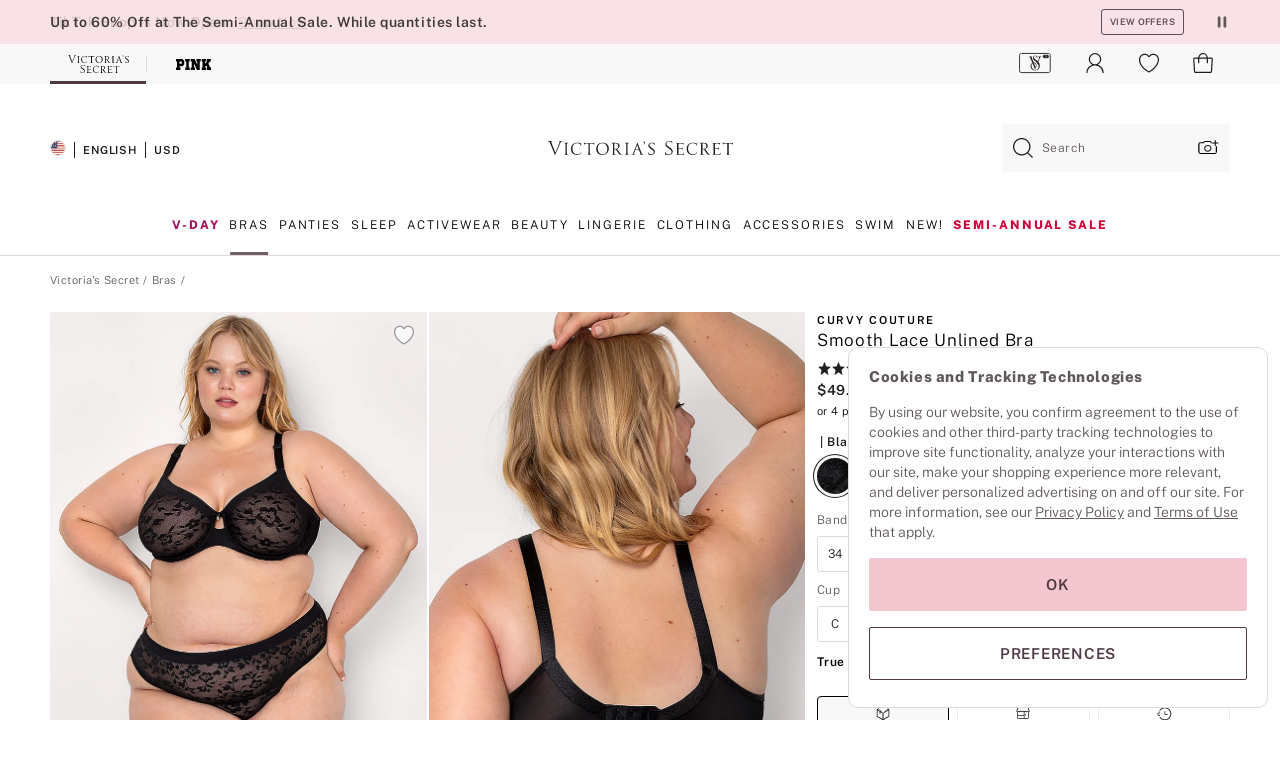

--- FILE ---
content_type: text/html
request_url: https://www.victoriassecret.com/us/vs/bras-catalog/1124122600
body_size: 3751
content:
<!DOCTYPE html><html lang="en" class="desktop " data-theme="vs" data-brand="vs" data-basic="true"><head><script id="earlyBootstrap">(()=>{const e=document.cookie,t=e.indexOf("APPTYPE="),a=document.documentElement.classList,s=document.currentScript.dataset;if(t>=0){a.add("is-app");const i=t+8,r=e.slice(i);let n="";r.startsWith("IOSHANDHELD")?(a.add("is-app-ios"),s.appPlatform="ios",n=e.slice(i+12)):r.startsWith("ANDROIDHANDHELD")&&(a.add("is-app-android"),s.appPlatform="android",n=e.slice(i+16)),n.startsWith("VS")?s.appBrand="vs":n.startsWith("PN")&&(s.appBrand="pn"),s.appPlatform&&s.appBrand&&(s.appType=s.appPlatform+"-"+s.appBrand)}if(("true"===new URL(window.location.href).searchParams.get("isNativeShopTabEnabled")||"true"===sessionStorage.getItem("isNativeShopTabEnabled"))&&(document.documentElement.classList.add("is-native-shop-tab-enabled"),sessionStorage.setItem("isNativeShopTabEnabled","true")),performance.getEntriesByType)for(const{serverTiming:e}of performance.getEntriesByType("navigation"))if(e)for(const{name:t,description:a}of e)"ssrStatus"===t?s.ssrStatus=a:"basicStatus"===t?s.basicStatus=a:"renderSource"===t?s.renderSource=a:"peceActive"===t&&(s.peceActive=a)})();</script><meta charSet="utf-8"/><meta name="viewport" id="viewport-settings" content="width=device-width, initial-scale=1, minimum-scale=1"/><meta property="og:type" content="website"/><meta property="og:site_name" content="Victoria&#x27;s Secret"/><meta name="twitter:site" content="@VictoriasSecret"/><meta property="og:image" content="https://www.victoriassecret.com/assets/m4944-t2icZpfQeaDjORsWSSXSQ/images/default-share.png"/><meta name="twitter:card" content="summary_large_image"/><meta property="og:locale" content="en_US"/><meta property="og:url" content="https://www.victoriassecret.com/us/vs/bras-catalog/1124122600"/><meta property="og:title" content="Buy Smooth Lace Unlined Bra - Order Bras online 1124122600"/><meta name="description" content="Romantic, floral accents adorn this ultra-comfortable style that will elevate your every day. A seamless construction and no-show, breathable lace gives a second-skin feel while allowing you to wear under clothes without any visible lines."/><meta property="og:description" content="Romantic, floral accents adorn this ultra-comfortable style that will elevate your every day. A seamless construction and no-show, breathable lace gives a second-skin feel while allowing you to wear under clothes without any visible lines."/><link rel="canonical" href="https://www.victoriassecret.com/us/vs/bras-catalog/1124122600"/><link rel="icon" sizes="48x48" href="/assets/m4944-t2icZpfQeaDjORsWSSXSQ/favicon.ico"/><link rel="apple-touch-icon" sizes="180x180" href="/assets/m4944-t2icZpfQeaDjORsWSSXSQ/images/apple-touch-icon.png"/><link rel="apple-touch-icon" href="/assets/m4944-t2icZpfQeaDjORsWSSXSQ/images/apple-touch-icon.png"/><link rel="icon" sizes="192x192" href="/assets/m4944-t2icZpfQeaDjORsWSSXSQ/images/android-chrome-192x192.png"/><meta name="format-detection" content="telephone=no"/> <link rel="alternate" href="https://www.victoriassecret.com/us/vs/bras-catalog/1124122600" hrefLang="x-default"/><link rel="alternate" href="https://www.victoriassecret.com/at/vs/bras-catalog/1124122600" hrefLang="en-AT"/><link rel="alternate" href="https://www.victoriassecret.com/au/vs/bras-catalog/1124122600" hrefLang="en-AU"/><link rel="alternate" href="https://www.victoriassecret.com/be/vs/bras-catalog/1124122600" hrefLang="en-BE"/><link rel="alternate" href="https://www.victoriassecret.com/ca/vs/bras-catalog/1124122600" hrefLang="en-CA"/><link rel="alternate" href="https://www.victoriassecret.com/ch/vs/bras-catalog/1124122600" hrefLang="en-CH"/><link rel="alternate" href="https://www.victoriassecret.com/cz/vs/bras-catalog/1124122600" hrefLang="en-CZ"/><link rel="alternate" href="https://www.victoriassecret.com/de/vs/bras-catalog/1124122600" hrefLang="en-DE"/><link rel="alternate" href="https://www.victoriassecret.com/fr/vs/bras-catalog/1124122600" hrefLang="en-FR"/><link rel="alternate" href="https://www.victoriassecret.com/gr/vs/bras-catalog/1124122600" hrefLang="en-GR"/><link rel="alternate" href="https://www.victoriassecret.com/hk/vs/bras-catalog/1124122600" hrefLang="en-HK"/><link rel="alternate" href="https://www.victoriassecret.com/in/vs/bras-catalog/1124122600" hrefLang="en-IN"/><link rel="alternate" href="https://www.victoriassecret.com/jp/vs/bras-catalog/1124122600" hrefLang="en-JP"/><link rel="alternate" href="https://www.victoriassecret.com/kr/vs/bras-catalog/1124122600" hrefLang="en-KR"/><link rel="alternate" href="https://www.victoriassecret.com/mx/vs/bras-catalog/1124122600" hrefLang="en-MX"/><link rel="alternate" href="https://www.victoriassecret.com/nl/vs/bras-catalog/1124122600" hrefLang="en-NL"/><link rel="alternate" href="https://www.victoriassecret.com/no/vs/bras-catalog/1124122600" hrefLang="en-NO"/><link rel="alternate" href="https://www.victoriassecret.com/nz/vs/bras-catalog/1124122600" hrefLang="en-NZ"/><link rel="alternate" href="https://www.victoriassecret.com/ro/vs/bras-catalog/1124122600" hrefLang="en-RO"/><link rel="alternate" href="https://www.victoriassecret.com/se/vs/bras-catalog/1124122600" hrefLang="en-SE"/><link rel="alternate" href="https://www.victoriassecret.com/sg/vs/bras-catalog/1124122600" hrefLang="en-SG"/><link rel="alternate" href="https://www.victoriassecret.com/sk/vs/bras-catalog/1124122600" hrefLang="en-SK"/><link rel="alternate" href="https://www.victoriassecret.com/us/vs/bras-catalog/1124122600" hrefLang="en-US"/><link rel="alternate" href="https://fr.victoriassecret.com/be/vs/bras-catalog/1124122600" hrefLang="fr-BE"/><link rel="alternate" href="https://fr.victoriassecret.com/bf/vs/bras-catalog/1124122600" hrefLang="fr-BF"/><link rel="alternate" href="https://fr.victoriassecret.com/ch/vs/bras-catalog/1124122600" hrefLang="fr-CH"/><link rel="alternate" href="https://fr.victoriassecret.com/fr/vs/bras-catalog/1124122600" hrefLang="fr-FR"/><link rel="alternate" href="https://frca.victoriassecret.com/ca/vs/bras-catalog/1124122600" hrefLang="fr-CA"/><link rel="alternate" href="https://de.victoriassecret.com/at/vs/bras-catalog/1124122600" hrefLang="de-AT"/><link rel="alternate" href="https://de.victoriassecret.com/ch/vs/bras-catalog/1124122600" hrefLang="de-CH"/><link rel="alternate" href="https://de.victoriassecret.com/de/vs/bras-catalog/1124122600" hrefLang="de-DE"/><link rel="alternate" href="https://it.victoriassecret.com/it/vs/bras-catalog/1124122600" hrefLang="it-IT"/><link rel="alternate" href="https://ja.victoriassecret.com/jp/vs/bras-catalog/1124122600" hrefLang="ja-JP"/><link rel="alternate" href="https://ko.victoriassecret.com/kr/vs/bras-catalog/1124122600" hrefLang="ko-KR"/><link rel="alternate" href="https://pl.victoriassecret.com/pl/vs/bras-catalog/1124122600" hrefLang="pl-PL"/><link rel="alternate" href="https://es.victoriassecret.com/es/vs/bras-catalog/1124122600" hrefLang="es-ES"/><link rel="alternate" href="https://sp.victoriassecret.com/ar/vs/bras-catalog/1124122600" hrefLang="es-AR"/><link rel="alternate" href="https://sp.victoriassecret.com/bo/vs/bras-catalog/1124122600" hrefLang="es-BO"/><link rel="alternate" href="https://sp.victoriassecret.com/bz/vs/bras-catalog/1124122600" hrefLang="es-BZ"/><link rel="alternate" href="https://sp.victoriassecret.com/cl/vs/bras-catalog/1124122600" hrefLang="es-CL"/><link rel="alternate" href="https://sp.victoriassecret.com/co/vs/bras-catalog/1124122600" hrefLang="es-CO"/><link rel="alternate" href="https://sp.victoriassecret.com/cr/vs/bras-catalog/1124122600" hrefLang="es-CR"/><link rel="alternate" href="https://sp.victoriassecret.com/do/vs/bras-catalog/1124122600" hrefLang="es-DO"/><link rel="alternate" href="https://sp.victoriassecret.com/ec/vs/bras-catalog/1124122600" hrefLang="es-EC"/><link rel="alternate" href="https://sp.victoriassecret.com/gt/vs/bras-catalog/1124122600" hrefLang="es-GT"/><link rel="alternate" href="https://sp.victoriassecret.com/hn/vs/bras-catalog/1124122600" hrefLang="es-HN"/><link rel="alternate" href="https://sp.victoriassecret.com/mx/vs/bras-catalog/1124122600" hrefLang="es-MX"/><link rel="alternate" href="https://sp.victoriassecret.com/ni/vs/bras-catalog/1124122600" hrefLang="es-NI"/><link rel="alternate" href="https://sp.victoriassecret.com/pa/vs/bras-catalog/1124122600" hrefLang="es-PA"/><link rel="alternate" href="https://sp.victoriassecret.com/pe/vs/bras-catalog/1124122600" hrefLang="es-PE"/><link rel="alternate" href="https://sp.victoriassecret.com/py/vs/bras-catalog/1124122600" hrefLang="es-PY"/><link rel="alternate" href="https://sp.victoriassecret.com/sv/vs/bras-catalog/1124122600" hrefLang="es-SV"/><link rel="alternate" href="https://sp.victoriassecret.com/us/vs/bras-catalog/1124122600" hrefLang="es-US"/><link rel="alternate" href="https://sp.victoriassecret.com/uy/vs/bras-catalog/1124122600" hrefLang="es-UY"/><link rel="alternate" href="https://sp.victoriassecret.com/ve/vs/bras-catalog/1124122600" hrefLang="es-VE"/><link rel="alternate" href="https://nl.victoriassecret.com/nl/vs/bras-catalog/1124122600" hrefLang="nl-NL"/><link href="/assets/m4944-t2icZpfQeaDjORsWSSXSQ/templates/ssr-product/desktop/style.css" rel="stylesheet"/><title>Buy Smooth Lace Unlined Bra - Order Bras online 1124122600</title><style data-styled="" data-styled-version="5.3.9">.huVxo{-webkit-animation:fadein 1s ease-in;animation:fadein 1s ease-in;margin:0 auto;}/*!sc*/
@-webkit-keyframes fadein{0%{opacity:0;}50%{opacity:0;}100%{opacity:1;}}/*!sc*/
@keyframes fadein{0%{opacity:0;}50%{opacity:0;}100%{opacity:1;}}/*!sc*/
data-styled.g1576[id="sc-hhncp1-0"]{content:"huVxo,"}/*!sc*/
.hIWGSz{position:absolute;inset:0;display:-webkit-box;display:-webkit-flex;display:-ms-flexbox;display:flex;-webkit-box-pack:center;-webkit-justify-content:center;-ms-flex-pack:center;justify-content:center;-webkit-align-items:center;-webkit-box-align:center;-ms-flex-align:center;align-items:center;}/*!sc*/
data-styled.g1577[id="sc-17pbkyn-0"]{content:"hIWGSz,"}/*!sc*/
.kyFYCC{bottom:-100px;right:0;margin:1rem;-webkit-animation:slidein 750ms ease-out 10s forwards;animation:slidein 750ms ease-out 10s forwards;}/*!sc*/
data-styled.g1578[id="sc-17pbkyn-1"]{content:"kyFYCC,"}/*!sc*/
.jMLnnC{position:absolute;top:0;width:100%;}/*!sc*/
.jMLnnC .fabric-masthead-static-brandbar{width:100%;margin:0;}/*!sc*/
.jMLnnC .fabric-masthead-static-brandbar > .fabric-masthead-static-brandbar-smo-holder{height:40px;background-color:#f9e2e7;}/*!sc*/
.jMLnnC .fabric-masthead-static-brandbar > .fabric-masthead-static-brandbar-container{height:40px;background-color:#f7f7f8;}/*!sc*/
.jMLnnC .fabric-masthead-logo-area{width:100%;-webkit-box-pack:center;-webkit-justify-content:center;-ms-flex-pack:center;justify-content:center;-webkit-justify-content:center;}/*!sc*/
.jMLnnC .fabric-masthead-logo-area.fabric-layout-breakpoints .fabric-static-masthead-logo{-webkit-flex:0 0 275px;-ms-flex:0 0 275px;flex:0 0 275px;height:40px;margin:24px auto 50px;background-color:#f5f5f6;border-radius:3px;}/*!sc*/
.jMLnnC .fabric-masthead-category-nav-item .fabric-masthead-category-nav-link{height:20px;width:90px;background-color:#f5f5f6;padding:0.334rem 0.334rem 0.334rem 4px;display:block;text-transform:uppercase;position:relative;}/*!sc*/
.jMLnnC .fabric-masthead-category-nav-item{margin-right:20px;border-radius:3px;}/*!sc*/
.jMLnnC .fabric-masthead-logo-area{display:-webkit-box;display:-webkit-flex;display:-ms-flexbox;display:flex;height:115px;-webkit-box-pack:justify;-webkit-justify-content:space-between;-ms-flex-pack:justify;justify-content:space-between;-webkit-align-items:center;-webkit-box-align:center;-ms-flex-align:center;align-items:center;}/*!sc*/
.jMLnnC .fabric-masthead-category-nav-menu{width:944px;display:-webkit-box;display:-webkit-flex;display:-ms-flexbox;display:flex;margin:0 auto;-webkit-box-pack:justify;-webkit-justify-content:space-between;-ms-flex-pack:justify;justify-content:space-between;-webkit-align-items:center;-webkit-box-align:center;-ms-flex-align:center;align-items:center;}/*!sc*/
[data-device='desktop'] .sc-d7p3b7-0 .fabric-masthead-category-nav-item{padding-bottom:0.334rem;}/*!sc*/
data-styled.g1579[id="sc-d7p3b7-0"]{content:"jMLnnC,"}/*!sc*/
</style><link rel="preconnect" href="https://api.victoriassecret.com" crossorigin="use-credentials"/></head><body class="fabric vs"><div class="fabric-toast-traffic-control"></div><div class="reactContainer" id="componentContainer" data-hydrate="true"><header class="fabric-masthead-component sc-d7p3b7-0 jMLnnC"><div class="fabric-masthead-static-brandbar"><div class="fabric-masthead-static-brandbar-smo-holder"></div><div class="fabric-masthead-static-brandbar-container"></div></div><div class="fabric-masthead-logo-area fabric-layout-breakpoints"><h1 class="fabric-static-masthead-logo"></h1></div><nav class="fabric-masthead-static-category-nav-component"><ul class="fabric-masthead-category-nav-menu" role="menu"><li class="fabric-masthead-category-nav-item" role="none"><a class="fabric-masthead-category-nav-link"></a></li><li class="fabric-masthead-category-nav-item" role="none"><a class="fabric-masthead-category-nav-link"></a></li><li class="fabric-masthead-category-nav-item" role="none"><a class="fabric-masthead-category-nav-link"></a></li><li class="fabric-masthead-category-nav-item" role="none"><a class="fabric-masthead-category-nav-link"></a></li><li class="fabric-masthead-category-nav-item" role="none"><a class="fabric-masthead-category-nav-link"></a></li><li class="fabric-masthead-category-nav-item" role="none"><a class="fabric-masthead-category-nav-link"></a></li><li class="fabric-masthead-category-nav-item" role="none"><a class="fabric-masthead-category-nav-link"></a></li><li class="fabric-masthead-category-nav-item" role="none"><a class="fabric-masthead-category-nav-link"></a></li><li class="fabric-masthead-category-nav-item" role="none"><a class="fabric-masthead-category-nav-link"></a></li></ul></nav></header><div class="fabric-page-loading"><div class="fabric-page-spinner sc-17pbkyn-0 hIWGSz"><div class="fabric-spinner-element sc-hhncp1-0 huVxo"><div><span class="fabric-hide-a11y-element">Loading...</span></div><div></div><div></div><div></div><div></div><div></div><div></div><div></div><div></div><div></div><div></div><div></div></div></div><div class="fabric-toast-utility static-site"><div class="toast-container"><strong>Page is taking longer to load than expected.</strong></div></div></div></div><div class="fabric-dialog-container"></div><div class="fabric-salesforce-chat-dialog"></div><script id="brastrap-data" type="application/json">{"endpoints":[{"key":"analyticsCore","context":"analytics","version":"v3","path":"global","www":false,"pci":false},{"key":"authStatus","context":"auth","version":"v27","path":"status","method":"POST","prioritized":true,"www":false,"pci":false},{"key":"featureFlags","context":"experience","version":"v4","path":"feature-flags","www":false,"pci":false,"prioritized":true,"timeout":7000,"queryWhitelist":["cm_mmc"]},{"key":"countryList","context":"settings","version":"v3","path":"countries","www":false,"pci":false},{"key":"languageList","context":"settings","version":"v3","path":"languages","www":false,"pci":false},{"key":"dataPrivacyRightsGPCSettings","context":"dataprivacyrights","version":"v7","path":"jwt","www":false,"pci":false},{"key":"zipGating","context":"gatingexperience","version":"v1","path":"sddgating","www":false,"pci":false,"prioritized":true},{"key":"environment","context":"assets","version":"m4944-t2icZpfQeaDjORsWSSXSQ","path":"settings.json","www":true,"pci":false},{"key":"contentPersonalizationMonitor","context":"contentpersonalization","version":"v6","path":"monitor","www":false,"pci":false},{"key":"navigations","context":"navigations","version":"v9","path":"navigations?channel=victorias-secret-desktop-tablet-us","www":false,"pci":false,"queryWhitelist":["cm_mmc"]},{"key":"bagCount","context":"orders","version":"v38","path":"bag/count","www":false,"pci":false,"overrides":{"featureFlags.dimensions[dimension=F302].active=C":{"version":"v39","path":"bag/count"}}},{"key":"breadcrumbsProduct","context":"breadcrumbs","version":"v4","path":"breadcrumbs?collectionId=c03cd322-c907-417c-90bb-ca51ae25d3fc","www":false,"pci":false,"queryWhitelist":["collectionId"]},{"key":"productPageInstance","context":"products","version":"v37","path":"page/1124122600?collectionId=bc9c048f-4dbe-4eb2-9596-fb97ecc411a2&isWishlistEnabled=true","www":false,"pci":false,"queryWhitelist":["productId","cm_mmc","stackId","collectionId","includeGenerics","priceType"],"overrides":{"featureFlags.dimensions[dimension=F020].active=C":{"version":"v94"}}},{"key":"pageAnalytics","context":"pageinfo","version":"v1","path":"byid?collectionId=bc9c048f-4dbe-4eb2-9596-fb97ecc411a2","www":false,"pci":false,"queryWhitelist":["collectionId"]},{"key":"modelDiversityTruthTable","context":"assets","version":"m4944-t2icZpfQeaDjORsWSSXSQ","path":"data/modelDiversityTruthTable.json","www":true,"pci":false},{"key":"brandConfigs","context":"settings","version":"v3","path":"brandconfigs?brand=vs&region=domestic","www":false,"pci":false,"queryWhitelist":["brand","region"]}],"icons":["/assets/m4944-t2icZpfQeaDjORsWSSXSQ/react/icon/brand.svg","/assets/m4944-t2icZpfQeaDjORsWSSXSQ/react/icon/main.svg","/assets/m4944-t2icZpfQeaDjORsWSSXSQ/react/icon/third-party.svg","/assets/m4944-t2icZpfQeaDjORsWSSXSQ/react/icon/exclude.svg"],"scripts":[],"settings":{"apiUrl":"https://api.victoriassecret.com","pciApiUrl":"https://api2.victoriassecret.com"}}</script><script id="reactLibrary" src="/assets/m4944-t2icZpfQeaDjORsWSSXSQ/desktop/react-18.js" defer=""></script><script id="sentryReactSdk" src="/assets/m4944-t2icZpfQeaDjORsWSSXSQ/desktop/sentry-react-sdk.js" defer=""></script><script id="brastrap" src="/assets/m4944-t2icZpfQeaDjORsWSSXSQ/brastrap.js" defer=""></script><script id="clientProps" type="application/json">{"apiData":{"cmsPage":{"oldPath":"","path":"/vs/bras-catalog/1124122600","template":"product","productId":"1124122600","collectionId":"bc9c048f-4dbe-4eb2-9596-fb97ecc411a2","mppiCollectionId":"c03cd322-c907-417c-90bb-ca51ae25d3fc","masterStyleId":"1124122600","genericId":"11241226","pagePath":"/vs/bras-catalog","channel":"All","meta":{"id":"1124122600|bc9c048f-4dbe-4eb2-9596-fb97ecc411a2","name":"","language":"","title":"Buy Smooth Lace Unlined Bra - Order Bras online 1124122600","metas":[{"name":"metaDescription","content":"Romantic, floral accents adorn this ultra-comfortable style that will elevate your every day. A seamless construction and no-show, breathable lace gives a second-skin feel while allowing you to wear under clothes without any visible lines."},{"name":"metaTitle","content":"Buy Smooth Lace Unlined Bra - Order Bras online 1124122600"},{"name":"canonicalURL","content":"/vs/bras-catalog/1124122600"}]},"analytics":{},"redirect":{}}},"apiResponses":{},"brand":"vs","buildId":"m4944-t2icZpfQeaDjORsWSSXSQ","category":"bras-catalog","cmsPageChannel":"victorias-secret-desktop-tablet-us","countryCode":"us","deployEnv":{"wwwOrigin":"https://www.victoriassecret.com","apiOrigin":"https://api.victoriassecret.com","apiPciOrigin":"https://api2.victoriassecret.com","languageDomainSuffix":".victoriassecret.com","englishDomainPrefix":"www","assetsOrigin":"https://www.victoriassecret.com","assetsContext":"/assets","languageDomains":{"de.victoriassecret.com":{"domainCode":"de"},"es.victoriassecret.com":{"domainCode":"es"},"fr.victoriassecret.com":{"domainCode":"fr"},"frca.victoriassecret.com":{"domainCode":"frca"},"it.victoriassecret.com":{"domainCode":"it"},"ja.victoriassecret.com":{"domainCode":"ja"},"ko.victoriassecret.com":{"domainCode":"ko"},"pl.victoriassecret.com":{"domainCode":"pl"},"sp.victoriassecret.com":{"domainCode":"sp"}}},"deployEnvName":"production","deviceType":"desktop","endpoints":[{"key":"analyticsCore","context":"analytics","version":"v3","path":"global","www":false,"pci":false},{"key":"authStatus","context":"auth","version":"v27","path":"status","method":"POST","prioritized":true,"www":false,"pci":false},{"key":"featureFlags","context":"experience","version":"v4","path":"feature-flags","www":false,"pci":false,"prioritized":true,"timeout":7000,"queryWhitelist":["cm_mmc"]},{"key":"countryList","context":"settings","version":"v3","path":"countries","www":false,"pci":false},{"key":"languageList","context":"settings","version":"v3","path":"languages","www":false,"pci":false},{"key":"dataPrivacyRightsGPCSettings","context":"dataprivacyrights","version":"v7","path":"jwt","www":false,"pci":false},{"key":"zipGating","context":"gatingexperience","version":"v1","path":"sddgating","www":false,"pci":false,"prioritized":true},{"key":"environment","context":"assets","version":"m4944-t2icZpfQeaDjORsWSSXSQ","path":"settings.json","www":true,"pci":false},{"key":"contentPersonalizationMonitor","context":"contentpersonalization","version":"v6","path":"monitor","www":false,"pci":false},{"key":"navigations","context":"navigations","version":"v9","path":"navigations?channel=victorias-secret-desktop-tablet-us","www":false,"pci":false,"queryWhitelist":["cm_mmc"]},{"key":"bagCount","context":"orders","version":"v38","path":"bag/count","www":false,"pci":false,"overrides":{"featureFlags.dimensions[dimension=F302].active=C":{"version":"v39","path":"bag/count"}}},{"key":"breadcrumbsProduct","context":"breadcrumbs","version":"v4","path":"breadcrumbs?collectionId=c03cd322-c907-417c-90bb-ca51ae25d3fc","www":false,"pci":false,"queryWhitelist":["collectionId"]},{"key":"productPageInstance","context":"products","version":"v37","path":"page/1124122600?collectionId=bc9c048f-4dbe-4eb2-9596-fb97ecc411a2&isWishlistEnabled=true","www":false,"pci":false,"queryWhitelist":["productId","cm_mmc","stackId","collectionId","includeGenerics","priceType"],"overrides":{"featureFlags.dimensions[dimension=F020].active=C":{"version":"v94"}}},{"key":"pageAnalytics","context":"pageinfo","version":"v1","path":"byid?collectionId=bc9c048f-4dbe-4eb2-9596-fb97ecc411a2","www":false,"pci":false,"queryWhitelist":["collectionId"]},{"key":"modelDiversityTruthTable","context":"assets","version":"m4944-t2icZpfQeaDjORsWSSXSQ","path":"data/modelDiversityTruthTable.json","www":true,"pci":false},{"key":"brandConfigs","context":"settings","version":"v3","path":"brandconfigs?brand=vs&region=domestic","www":false,"pci":false,"queryWhitelist":["brand","region"]}],"languageCode":"en","react18Mode":false,"renderType":"basic","sanitizedUrl":"https://www.victoriassecret.com/us/vs/bras-catalog/1124122600","timestamp":1768501724182,"enableSentry":true}</script><script src="/assets/m4944-t2icZpfQeaDjORsWSSXSQ/desktop/runtime.js" defer=""></script><script src="/assets/m4944-t2icZpfQeaDjORsWSSXSQ/desktop/5641.js" defer=""></script><script src="/assets/m4944-t2icZpfQeaDjORsWSSXSQ/desktop/573.js" defer=""></script><script src="/assets/m4944-t2icZpfQeaDjORsWSSXSQ/desktop/348.js" defer=""></script><script src="/assets/m4944-t2icZpfQeaDjORsWSSXSQ/desktop/9300.js" defer=""></script><script src="/assets/m4944-t2icZpfQeaDjORsWSSXSQ/desktop/8776.js" defer=""></script><script src="/assets/m4944-t2icZpfQeaDjORsWSSXSQ/desktop/1440.js" defer=""></script><script src="/assets/m4944-t2icZpfQeaDjORsWSSXSQ/desktop/2316.js" defer=""></script><script src="/assets/m4944-t2icZpfQeaDjORsWSSXSQ/desktop/3917.js" defer=""></script><script src="/assets/m4944-t2icZpfQeaDjORsWSSXSQ/desktop/401.js" defer=""></script><script src="/assets/m4944-t2icZpfQeaDjORsWSSXSQ/desktop/7104.js" defer=""></script><script src="/assets/m4944-t2icZpfQeaDjORsWSSXSQ/desktop/3786.js" defer=""></script><script src="/assets/m4944-t2icZpfQeaDjORsWSSXSQ/desktop/420.js" defer=""></script><script src="/assets/m4944-t2icZpfQeaDjORsWSSXSQ/templates/ssr-product/desktop/index.js" defer=""></script></body></html>

--- FILE ---
content_type: application/javascript; charset=utf-8
request_url: https://www.victoriassecret.com/assets/m4944-t2icZpfQeaDjORsWSSXSQ/desktop/1289.js
body_size: 936
content:
try{!function(){var e="undefined"!=typeof window?window:"undefined"!=typeof global?global:"undefined"!=typeof globalThis?globalThis:"undefined"!=typeof self?self:{},n=(new e.Error).stack;n&&(e._sentryDebugIds=e._sentryDebugIds||{},e._sentryDebugIds[n]="aae6cd43-7b77-47be-9ceb-17b5e6d5f949",e._sentryDebugIdIdentifier="sentry-dbid-aae6cd43-7b77-47be-9ceb-17b5e6d5f949")}()}catch(e){}!function(){var e="undefined"!=typeof window?window:"undefined"!=typeof global?global:"undefined"!=typeof globalThis?globalThis:"undefined"!=typeof self?self:{};e._sentryModuleMetadata=e._sentryModuleMetadata||{},e._sentryModuleMetadata[(new e.Error).stack]=function(e){for(var n=1;n<arguments.length;n++){var r=arguments[n];if(null!=r)for(var d in r)r.hasOwnProperty(d)&&(e[d]=r[d])}return e}({},e._sentryModuleMetadata[(new e.Error).stack],{"_sentryBundlerPluginAppKey:fewd-flagship":!0})}(),("undefined"!=typeof window?window:"undefined"!=typeof global?global:"undefined"!=typeof globalThis?globalThis:"undefined"!=typeof self?self:{}).SENTRY_RELEASE={id:"flagship-m4944"},(self.webpackChunk_vsdp_flagship=self.webpackChunk_vsdp_flagship||[]).push([[1289],{61289:(e,n,r)=>{r.r(n),r.d(n,{default:()=>u});var d=r(78795),o=r(78090),t=r.n(o),s=r(16809),a=r(17011),l=r(12907),i=r(74848);const f=t().memo((({pdpProductRecsData:e,recentlyViewed:n,isF913C:r=!1,primaryProductGenericId:o=""})=>{let t={carouselVariant:"scroll",primaryProductGenericId:o};if((0,l.A)({minWidth:s.oP})&&(t=d.hZ(t,"carouselVariant","default","slidesToShow",5,"showCarouselArrows",!0,"slidesToScroll",5)),r){const n=(e=>{if(!d.EI(e?.products))return e;const n=e.products.map((e=>{const{swatches:n=[],shortDescription:r}=e,o=Array.isArray(n)&&n.length&&n[0]?.badges||[];return d.hZ(e,"name",r,"badges",o,"isRecommendationFloor",!0)}));return d.hZ(e,"products",n)})(e);return d.EI(n?.products)?(0,i.jsx)(a.A,{...t,crossSellData:n}):null}return d.EI(n?.products)?(0,i.jsx)(a.A,{...t,crossSellData:n}):null}));f.displayName="RecentlyViewed";const u=f}}]);
//# sourceMappingURL=1289.js.map

--- FILE ---
content_type: application/javascript
request_url: https://tags.tiqcdn.com/utag/victoriassecret/vs-us/prod/utag.295.js?utv=ut4.49.202404032006
body_size: 5163
content:
//tealium universal tag - utag.295 ut4.0.202601131241, Copyright 2026 Tealium.com Inc. All Rights Reserved.
if(!window.pintrk){window.pintrk=function(){window.pintrk.queue.push(Array.prototype.slice.call(arguments));};var n=window.pintrk;n.queue=[];n.version="3.0";}
try{(function(id,loader){var u={id:id};var md5;utag.globals=utag.globals||{};utag.o[loader].sender[id]=u;if(utag.ut===undefined){utag.ut={};}
var match=/ut\d\.(\d*)\..*/.exec(utag.cfg.v);if(utag.ut.loader===undefined||!match||parseInt(match[1])<41){u.loader=function(o,a,b,c,l,m){utag.DB(o);a=document;if(o.type=="iframe"){m=a.getElementById(o.id);if(m&&m.tagName=="IFRAME"){b=m;}else{b=a.createElement("iframe");}o.attrs=o.attrs||{};utag.ut.merge(o.attrs,{"height":"1","width":"1","style":"display:none"},0);}else if(o.type=="img"){utag.DB("Attach img: "+o.src);b=new Image();}else{b=a.createElement("script");b.language="javascript";b.type="text/javascript";b.async=1;b.charset="utf-8";}if(o.id){b.id=o.id;}for(l in utag.loader.GV(o.attrs)){b.setAttribute(l,o.attrs[l]);}b.setAttribute("src",o.src);if(typeof o.cb=="function"){if(b.addEventListener){b.addEventListener("load",function(){o.cb();},false);}else{b.onreadystatechange=function(){if(this.readyState=="complete"||this.readyState=="loaded"){this.onreadystatechange=null;o.cb();}};}}if(o.type!="img"&&!m){l=o.loc||"head";c=a.getElementsByTagName(l)[0];if(c){utag.DB("Attach to "+l+": "+o.src);if(l=="script"){c.parentNode.insertBefore(b,c);}else{c.appendChild(b);}}}};}else{u.loader=utag.ut.loader;}
if(utag.ut.typeOf===undefined){u.typeOf=function(e){return({}).toString.call(e).match(/\s([a-zA-Z]+)/)[1].toLowerCase();};}else{u.typeOf=utag.ut.typeOf;}
u.ev={view:1,link:1};u.initialized=false;u.scriptrequested=false;u.queue=[];if(utag.ut.md5===undefined){md5=function(t,n){var r;if("undefined"!=typeof window&&window.crypto&&(r=window.crypto),!r&&"undefined"!=typeof window&&window.msCrypto&&(r=window.msCrypto),!r&&"undefined"!=typeof global&&global.crypto&&(r=global.crypto),!r&&"function"==typeof require)try{r=require("crypto")}catch(t){}var e=function(){if(r){if("function"==typeof r.getRandomValues)
try{return r.getRandomValues(new Uint32Array(1))[0]}catch(t){}if("function"==typeof r.randomBytes)try{return r.randomBytes(4).readInt32LE()}catch(t){}}throw new Error("Native crypto module could not be used to get secure random number.")},i=Object.create||function(){function t(){}return function(n){var r;return t.prototype=n,r=new t,t.prototype=null,r}}(),o={},s=o.lib={},a=s.Base={extend:function(t){var n=i(this);return t&&n.mixIn(t),n.hasOwnProperty("init")&&this.init!==n.init||(n.init=function(){n.$super.init.apply(this,arguments)}),n.init.prototype=n,n.$super=this,n},create:function(){var t=this.extend();return t.init.apply(t,arguments),t},init:function(){},mixIn:function(t){for(var n in t)t.hasOwnProperty(n)&&(this[n]=t[n]);t.hasOwnProperty("toString")&&(this.toString=t.toString)},clone:function(){return this.init.prototype.extend(this)}},c=s.WordArray=a.extend({init:function(t,n){t=this.words=t||[],this.sigBytes=null!=n?n:4*t.length},toString:function(t){return(t||f).stringify(this)},concat:function(t){var n=this.words,r=t.words,e=this.sigBytes,i=t.sigBytes;if(this.clamp(),e%4)for(var o=0;o<i;o++){var s=r[o>>>2]>>>24-o%4*8&255;n[e+o>>>2]|=s<<24-(e+o)%4*8}else for(o=0;o<i;o+=4)n[e+o>>>2]=r[o>>>2];return this.sigBytes+=i,this},clamp:function(){var n=this.words,r=this.sigBytes;n[r>>>2]&=4294967295<<32-r%4*8,n.length=t.ceil(r/4)},clone:function(){var t=a.clone.call(this);return t.words=this.words.slice(0),t},random:function(t){for(var n=[],r=0;r<t;r+=4)n.push(e());return new c.init(n,t)}}),u=o.enc={},f=u.Hex={stringify:function(t){for(var n=t.words,r=t.sigBytes,e=[],i=0;i<r;i++){var o=n[i>>>2]>>>24-i%4*8&255;e.push((o>>>4).toString(16)),e.push((15&o).toString(16))}return e.join("")},parse:function(t){for(var n=t.length,r=[],e=0;e<n;e+=2)r[e>>>3]|=parseInt(t.substr(e,2),16)<<24-e%8*4;return new c.init(r,n/2)}},h=u.Latin1={stringify:function(t){for(var n=t.words,r=t.sigBytes,e=[],i=0;i<r;i++){var o=n[i>>>2]>>>24-i%4*8&255;e.push(String.fromCharCode(o))}
return e.join("")},parse:function(t){for(var n=t.length,r=[],e=0;e<n;e++)r[e>>>2]|=(255&t.charCodeAt(e))<<24-e%4*8;return new c.init(r,n)}},d=u.Utf8={stringify:function(t){try{return decodeURIComponent(escape(h.stringify(t)))}catch(t){throw new Error("Malformed UTF-8 data")}},parse:function(t){return h.parse(unescape(encodeURIComponent(t)))}},l=s.BufferedBlockAlgorithm=a.extend({reset:function(){this._data=new c.init,this._nDataBytes=0},_append:function(t){"string"==typeof t&&(t=d.parse(t)),this._data.concat(t),this._nDataBytes+=t.sigBytes},_process:function(n){var r,e=this._data,i=e.words,o=e.sigBytes,s=this.blockSize,a=o/(4*s),u=(a=n?t.ceil(a):t.max((0|a)-this._minBufferSize,0))*s,f=t.min(4*u,o);if(u){for(var h=0;h<u;h+=s)this._doProcessBlock(i,h);r=i.splice(0,u),e.sigBytes-=f}
return new c.init(r,f)},clone:function(){var t=a.clone.call(this);return t._data=this._data.clone(),t},_minBufferSize:0}),p=(s.Hasher=l.extend({cfg:a.extend(),init:function(t){this.cfg=this.cfg.extend(t),this.reset()},reset:function(){l.reset.call(this),this._doReset()},update:function(t){return this._append(t),this._process(),this},finalize:function(t){return t&&this._append(t),this._doFinalize()},blockSize:16,_createHelper:function(t){return function(n,r){return new t.init(r).finalize(n)}},_createHmacHelper:function(t){return function(n,r){return new p.HMAC.init(t,r).finalize(n)}}}),o.algo={});return o}(Math);(function(t){var n=md5,r=n.lib,e=r.WordArray,i=r.Hasher,o=n.algo,s=[];!function(){for(var n=0;n<64;n++)s[n]=4294967296*t.abs(t.sin(n+1))|0}();var a=o.MD5=i.extend({_doReset:function(){this._hash=new e.init([1732584193,4023233417,2562383102,271733878])},_doProcessBlock:function(t,n){for(var r=0;r<16;r++){var e=n+r,i=t[e];t[e]=16711935&(i<<8|i>>>24)|4278255360&(i<<24|i>>>8)}
var o=this._hash.words,a=t[n+0],d=t[n+1],l=t[n+2],p=t[n+3],y=t[n+4],g=t[n+5],w=t[n+6],v=t[n+7],_=t[n+8],m=t[n+9],B=t[n+10],x=t[n+11],b=t[n+12],S=t[n+13],H=t[n+14],z=t[n+15],C=o[0],M=o[1],A=o[2],D=o[3];C=c(C,M,A,D,a,7,s[0]),D=c(D,C,M,A,d,12,s[1]),A=c(A,D,C,M,l,17,s[2]),M=c(M,A,D,C,p,22,s[3]),C=c(C,M,A,D,y,7,s[4]),D=c(D,C,M,A,g,12,s[5]),A=c(A,D,C,M,w,17,s[6]),M=c(M,A,D,C,v,22,s[7]),C=c(C,M,A,D,_,7,s[8]),D=c(D,C,M,A,m,12,s[9]),A=c(A,D,C,M,B,17,s[10]),M=c(M,A,D,C,x,22,s[11]),C=c(C,M,A,D,b,7,s[12]),D=c(D,C,M,A,S,12,s[13]),A=c(A,D,C,M,H,17,s[14]),C=u(C,M=c(M,A,D,C,z,22,s[15]),A,D,d,5,s[16]),D=u(D,C,M,A,w,9,s[17]),A=u(A,D,C,M,x,14,s[18]),M=u(M,A,D,C,a,20,s[19]),C=u(C,M,A,D,g,5,s[20]),D=u(D,C,M,A,B,9,s[21]),A=u(A,D,C,M,z,14,s[22]),M=u(M,A,D,C,y,20,s[23]),C=u(C,M,A,D,m,5,s[24]),D=u(D,C,M,A,H,9,s[25]),A=u(A,D,C,M,p,14,s[26]),M=u(M,A,D,C,_,20,s[27]),C=u(C,M,A,D,S,5,s[28]),D=u(D,C,M,A,l,9,s[29]),A=u(A,D,C,M,v,14,s[30]),C=f(C,M=u(M,A,D,C,b,20,s[31]),A,D,g,4,s[32]),D=f(D,C,M,A,_,11,s[33]),A=f(A,D,C,M,x,16,s[34]),M=f(M,A,D,C,H,23,s[35]),C=f(C,M,A,D,d,4,s[36]),D=f(D,C,M,A,y,11,s[37]),A=f(A,D,C,M,v,16,s[38]),M=f(M,A,D,C,B,23,s[39]),C=f(C,M,A,D,S,4,s[40]),D=f(D,C,M,A,a,11,s[41]),A=f(A,D,C,M,p,16,s[42]),M=f(M,A,D,C,w,23,s[43]),C=f(C,M,A,D,m,4,s[44]),D=f(D,C,M,A,b,11,s[45]),A=f(A,D,C,M,z,16,s[46]),C=h(C,M=f(M,A,D,C,l,23,s[47]),A,D,a,6,s[48]),D=h(D,C,M,A,v,10,s[49]),A=h(A,D,C,M,H,15,s[50]),M=h(M,A,D,C,g,21,s[51]),C=h(C,M,A,D,b,6,s[52]),D=h(D,C,M,A,p,10,s[53]),A=h(A,D,C,M,B,15,s[54]),M=h(M,A,D,C,d,21,s[55]),C=h(C,M,A,D,_,6,s[56]),D=h(D,C,M,A,z,10,s[57]),A=h(A,D,C,M,w,15,s[58]),M=h(M,A,D,C,S,21,s[59]),C=h(C,M,A,D,y,6,s[60]),D=h(D,C,M,A,x,10,s[61]),A=h(A,D,C,M,l,15,s[62]),M=h(M,A,D,C,m,21,s[63]),o[0]=o[0]+C|0,o[1]=o[1]+M|0,o[2]=o[2]+A|0,o[3]=o[3]+D|0},_doFinalize:function(){var n=this._data,r=n.words,e=8*this._nDataBytes,i=8*n.sigBytes;r[i>>>5]|=128<<24-i%32;var o=t.floor(e/4294967296),s=e;r[15+(i+64>>>9<<4)]=16711935&(o<<8|o>>>24)|4278255360&(o<<24|o>>>8),r[14+(i+64>>>9<<4)]=16711935&(s<<8|s>>>24)|4278255360&(s<<24|s>>>8),n.sigBytes=4*(r.length+1),this._process();for(var a=this._hash,c=a.words,u=0;u<4;u++){var f=c[u];c[u]=16711935&(f<<8|f>>>24)|4278255360&(f<<24|f>>>8)}return a},clone:function(){var t=i.clone.call(this);return t._hash=this._hash.clone(),t}});function c(t,n,r,e,i,o,s){var a=t+(n&r|~n&e)+i+s;return(a<<o|a>>>32-o)+n}function u(t,n,r,e,i,o,s){var a=t+(n&e|r&~e)+i+s;return(a<<o|a>>>32-o)+n}function f(t,n,r,e,i,o,s){var a=t+(n^r^e)+i+s;return(a<<o|a>>>32-o)+n}function h(t,n,r,e,i,o,s){var a=t+(r^(n|~e))+i+s;return(a<<o|a>>>32-o)+n}n.MD5=i._createHelper(a),n.HmacMD5=i._createHmacHelper(a)}(Math));}else{md5=utag.ut.md5;}
u.generateEventID=function(event,data,lookup_id){var hash_input=(data["tealium_timestamp_epoch"]||(function(){var d=new Date();return Math.floor(d.getTime()/1000);})())
+"-"+lookup_id+"-"+event,event_id=md5.MD5(hash_input).toString();return event_id;};u.event_lookup={"pagevisit":"PageVisit","viewcategory":"ViewCategory","search":"Search","addtocart":"AddToCart","checkout":"Checkout","watchvideo":"WatchVideo","signup":"Signup","lead":"Lead","custom":"Custom"};u.toBoolean=function(val){val=val||"";return val===true||val.toLowerCase()==="true"||val.toLowerCase()==="on";};u.mapFunc=function(arr,obj,item){var i=arr.shift();obj[i]=obj[i]||{};if(arr.length>0){u.mapFunc(arr,obj[i],item);}else{obj[i]=item;}};u.clearEmptyKeys=function(object){Object.keys(object).forEach(function(key){if(object[key]===''||object[key]===undefined){delete object[key];}});return object;};u.map={"pint_event:AddToCart":"addtocart","order_subtotal":"order_subtotal"};u.extend=[function(a,b){try{if((typeof b['page_type']!='undefined'&&b['page_type'].toString().toLowerCase().indexOf('SHOPPING CART'.toLowerCase())>-1&&typeof b['page_name']!='undefined'&&b['page_name'].toString().toLowerCase().indexOf('View Bag'.toLowerCase())>-1)){b['pint_event']='AddToCart'}}catch(e){utag.DB(e);}},function(a,b){try{if((typeof b['pint_event']!='undefined'&&b['pint_event'].toString().toLowerCase().indexOf('AddToCart'.toLowerCase())>-1)){try{b['order_subtotal']=b._cprice[0]}catch(e){}}}catch(e){utag.DB(e);}}];u.loader_cb=function(utag_event,data_layer,query_params){utag.DB("send:295:CALLBACK");u.initialized=true;u.data.events.forEach(function(eventName){var obj={};obj.value=parseFloat(u.data.order_subtotal)||'';obj.currency=u.data.order_currency;obj.property=u.data.property;obj.search_query=u.data.search_query;obj.promo_code=u.data.order_coupon_code;obj.page_title=u.data.page_title;obj.video_title=u.data.video_title;obj.lead_type=u.data.lead_type;if(u.data.product_id.length){obj.line_items=[];for(var i=0;i<u.data.product_id.length;i++){var item={};if(u.data.product_id&&u.data.product_id[i]){item.product_id=u.data.product_id[i];}
if(u.data.product_name&&u.data.product_name[i]){item.product_name=u.data.product_name[i];}
if(u.data.product_unit_price&&u.data.product_unit_price[i]){item.product_price=parseFloat(u.data.product_unit_price[i]);}
if(u.data.product_category&&u.data.product_category[i]){item.product_category=u.data.product_category[i];}
if(u.data.product_variant&&u.data.product_variant[i]){item.product_variant=u.data.product_variant[i];}
if(u.data.product_variant_id&&u.data.product_variant_id[i]){item.product_variant_id=u.data.product_variant_id[i];}
if(u.data.product_brand&&u.data.product_brand[i]){item.product_brand=u.data.product_brand[i];}
if(u.data.product_quantity&&u.data.product_quantity[i]){item.product_quantity=parseInt(u.data.product_quantity[i]);if(u.data.order_id){if(!obj.order_quantity){obj.order_quantity=0;}
obj.order_quantity+=item.product_quantity;}}
obj.line_items.push(item);}}
utag.ut.merge(u.clearEmptyKeys(obj),u.data.obj[eventName],1);utag.ut.merge(obj,u.data[eventName],1);pintrk('track',eventName,obj,u.track_error);});utag.DB("send:295:CALLBACK:COMPLETE");};u.callBack=function(utag_event,data_layer,query_params){var data={};while(data=u.queue.shift()){u.data=data.data;u.loader_cb(utag_event,data_layer,query_params);}};u.send=function(utag_event,data_layer){if(u.ev[utag_event]||u.ev.all!==undefined){utag.DB("send:295");utag.DB(data_layer);var a,b,c,d,e,f,g,h,query_params;a=utag_event;b=data_layer;u.data={qsp_delim:"&",kvp_delim:"=",base_url:"https://s.pinimg.com/ct/core.js",tag_id:"2619214552931",auto_page_view:"true",generate_event_id:"false"||"true",page_name:"",page_category:"",product_variant:"",product_variant_id:"",property:"",search_query:"",page_title:"",video_title:"",lead_type:"",product_id:[],product_name:[],product_brand:[],product_category:[],product_quantity:[],product_unit_price:[],opt_out_type:'',st:'',country:'',events:[],obj:{}};for(c=0;c<u.extend.length;c++){try{d=u.extend[c](a,b);if(d==false)return}catch(e){}};utag.DB("send:295:EXTENSIONS");utag.DB(data_layer);query_params=[];Object.keys(utag.loader.GV(u.map)).forEach(function(mapping_key){if(data_layer[mapping_key]!==undefined&&data_layer[mapping_key]!==''){var destinations=u.map[mapping_key].split(',');destinations.forEach(function(parameter){u.mapFunc(parameter.split('.'),u.data,data_layer[mapping_key]);});}else{var event_destinations=mapping_key.split(':');if(event_destinations.length===2&&String(data_layer[event_destinations[0]])===String(event_destinations[1])){if(u.map[mapping_key]){u.data.events=u.data.events.concat(u.map[mapping_key].split(','));}}}});utag.DB('send:295:MAPPINGS');utag.DB(u.data);u.data.order_id=u.data.order_id||data_layer._corder||"";u.data.order_subtotal=u.data.order_subtotal||data_layer._csubtotal||"";u.data.order_currency=u.data.order_currency||data_layer._ccurrency||"";u.data.order_coupon_code=u.data.order_coupon_code||data_layer._cpromo||"";if(u.data.product_id.length===0&&data_layer._cprod!==undefined){u.data.product_id=data_layer._cprod.slice(0);}
if(u.data.product_name.length===0&&data_layer._cprodname!==undefined){u.data.product_name=data_layer._cprodname.slice(0);}
if(u.data.product_brand.length===0&&data_layer._cbrand!==undefined){u.data.product_brand=data_layer._cbrand.slice(0);}
if(u.data.product_category.length===0&&data_layer._ccat!==undefined){u.data.product_category=data_layer._ccat.slice(0);}
if(u.data.product_quantity.length===0&&data_layer._cquan!==undefined){u.data.product_quantity=data_layer._cquan.slice(0);}
if(u.data.product_unit_price.length===0&&data_layer._cprice!==undefined){u.data.product_unit_price=data_layer._cprice.slice(0);}
if(u.data.events.length===0&&data_layer._cevent!==undefined){u.data.events=(u.typeOf(data_layer._cevent)==="array")?data_layer._cevent.slice(0):[data_layer._cevent];}
u.data.page_name=u.data.page_name||data_layer["dom.title"];if(!u.data.tag_id){utag.DB(u.id+": Tag not fired: Required attribute not populated");return;}
if(u.data.order_id){u.data.events.push('checkout');u.data.obj.order_id=u.data.order_id;}
if(utag_event==='view'&&u.toBoolean(u.data.auto_page_view)){u.data.events.push("PageVisit");}
if(u.toBoolean(u.data.generate_event_id)){u.data.events.forEach(function(eventName){var lookup_id=data_layer.tealium_random||Math.random().toFixed(16).substring(2);u.data.obj[eventName]={};u.data.obj[eventName].event_id=u.generateEventID(eventName,data_layer,lookup_id)
utag.globals[lookup_id]=window.utag.globals[lookup_id]||{};window.utag.globals[lookup_id]["pinterest_event_id_"+eventName+"_"+u.id]=u.data.obj[eventName].event_id;});}
u.track_error=function(didInit,error){if(!didInit&&error){utag.DB(error);}}
if(u.initialized){u.loader_cb(utag_event,data_layer,query_params);}else{u.queue.push({"data":u.data});pintrk('set',{opt_out_type:u.data.opt_out_type||'',st:u.data.st||'',country:u.data.country||''});pintrk('load',u.data.tag_id,{em:u.data.email_address,np:"tealium"});pintrk('page',{page_name:u.data.page_name,page_category:u.data.page_category});if(!u.scriptrequested){u.scriptrequested=true;u.loader({"type":"script","src":u.data.base_url,"cb":function(){u.callBack(utag_event,data_layer,query_params)},"loc":"script","id":"utag_295","attrs":{}});}}
utag.DB("send:295:COMPLETE");}};utag.o[loader].loader.LOAD(id);}("295","victoriassecret.vs-us"));}catch(error){utag.DB(error);}


--- FILE ---
content_type: application/javascript
request_url: https://tags.tiqcdn.com/utag/victoriassecret/vs-us/prod/utag.286.js?utv=ut4.49.202308171343
body_size: 1640
content:
//tealium universal tag - utag.286 ut4.0.202601131241, Copyright 2026 Tealium.com Inc. All Rights Reserved.
if(!window.cj)window.cj={};try{(function(id,loader){var u={"id":id};utag.o[loader].sender[id]=u;u.ev={"view":1};u.scriptrequested=false;u.map={"_corder":"order_id","_csubtotal":"order_subtotal","order_currency":"order_currency","page_type":"pageType","account_id":"emailHash","cgrid_id":"customer_id","product_sku":"product_id","product_quantity":"product_quantity","product_unit_price":"product_unit_price","product_brand":"brand","order_coupon_code":"order_coupon_code","cp.cje":"cjeventOrder","order_discount":"order_discount"};u.extend=[function(a,b){try{if(typeof b['order_discount']!='undefined'){b['order_discount']='0'}}catch(e){utag.DB(e);}}];u.send=function(utag_event,data_layer){if(u.ev[utag_event]||u.ev.all!==undefined){utag.DB("send:286");utag.DB(data_layer);var a,b,c,d,i;a=utag_event;b=data_layer;u.data={"base_url":"","proxyPath":"","tagId":"379176438251","actionTrackerId":"434369","enterpriseId":"1506592","enablePageVisit":"true","order_id":"","order_subtotal":"","order_currency":"","order_coupon_code":"","product_id":[],"product_quantity":[],"product_unit_price":[],"product_discount":[]};for(c=0;c<u.extend.length;c++){try{d=u.extend[c](a,b);if(d==false)return}catch(e){}};utag.DB("send:286:EXTENSIONS");utag.DB(data_layer);for(var mapping_key in utag.loader.GV(u.map)){if(data_layer[mapping_key]!==undefined&&data_layer[mapping_key]!==""){var destinations=u.map[mapping_key].split(",");for(i=0;i<destinations.length;i++){mapFunc(destinations[i].split("."),u.data,data_layer[mapping_key]);}}}
utag.DB("send:286:MAPPINGS");utag.DB(u.data);u.data.order_id=u.data.order_id||data_layer._corder||"";u.data.order_subtotal=u.data.order_subtotal||data_layer._csubtotal||"";u.data.order_currency=u.data.order_currency||data_layer._ccurrency||"";u.data.order_coupon_code=u.data.order_coupon_code||data_layer._cpromo||"";u.data.customer_id=u.data.customer_id||data_layer._ccustid||"";if(u.data.product_id.length===0&&data_layer._cprod!==undefined){u.data.product_id=data_layer._cprod.slice(0);}
if(u.data.product_quantity.length===0&&data_layer._cquan!==undefined){u.data.product_quantity=data_layer._cquan.slice(0);}
if(u.data.product_unit_price.length===0&&data_layer._cprice!==undefined){u.data.product_unit_price=data_layer._cprice.slice(0);}
if(u.data.product_discount.length===0&&data_layer._cpdisc!==undefined){u.data.product_discount=data_layer._cpdisc.slice(0);}
if(!u.data.proxyPath&&!u.data.tagId){utag.DB(u.id+": Tag not fired: Either a proxyPath or tagId is required.");return;}
if(u.data.proxyPath){u.data.base_url=u.data.proxyPath;}else{u.data.base_url="//www.mczbf.com/tags/"+u.data.tagId+"/tag.js";}
if(!u.data.order_id&&toBoolean(u.data.enablePageVisit)){var sitePageParams={enterpriseId:"enterpriseId",pageType:"pageType",userId:"customer_id",emailHash:"emailHash",referringChannel:"referringChannel",cartSubtotal:"order_subtotal",items:""};window.cj.sitePage=createDataObj(sitePageParams,u.data);}
if(u.data.order_id){if(!u.data.enterpriseId||!u.data.actionTrackerId||!u.data.order_currency||!u.data.order_subtotal){utag.DB(u.id+": Order requires parameters: enterpriseId, actionTrackerId, order_currency and order_subtotal");}else{var orderParams={enterpriseId:"enterpriseId",actionTrackerId:"actionTrackerId",orderId:"order_id",currency:"order_currency",amount:"order_subtotal",discount:"order_discount",coupon:"order_coupon_code",items:"",bypassChannel:"bypassChannel",brand:"brand",brandId:"brandId",category:"category",customerStatus:"customerStatus",delivery:"delivery",marketingChannel:"marketingChannel",loyaltyEarned:"loyaltyEarned",loyaltyFirstTimeSignup:"loyaltyFirstTimeSignup",loyaltyLevel:"loyaltyLevel",loyaltyRedeemed:"loyaltyRedeemed",loyaltyStatus:"loyaltyStatus"};window.cj.order=createDataObj(orderParams,u.data);}}
if(!u.scriptrequested){u.scriptrequested=true;utag.ut.loader({"type":"script","src":u.data.base_url,"cb":null,"loc":"script","id":"cjapitag","attrs":{}});}
utag.DB("send:286:COMPLETE");}};function mapFunc(arr,obj,item){var i=arr.shift();obj[i]=obj[i]||{};if(arr.length>0){mapFunc(arr,obj[i],item);}else{obj[i]=item;}}
function toBoolean(val){val=val||"";return val===true||val.toLowerCase()==="true"||val.toLowerCase()==="on";}
function getItems(data){var paramObj={unitPrice:"product_unit_price",itemId:"product_id",quantity:"product_quantity",discount:"product_discount"};var items=[];var item;var param;for(var i=0;i<data.product_id.length;i++){item={};for(param in paramObj){if(data[paramObj[param]][i]){item[param]=param==="itemId"?data[paramObj[param]][i]:parseFloat(data[paramObj[param]][i]);}}
if(!item.unitPrice){utag.DB(u.id+": Missing, required unitPrice for itemId: "+item.itemId);}
if(!item.quantity){utag.DB(u.id+": Missing, required quantity for itemId: "+item.itemId);}
items.push(item);}
return items;}
function createDataObj(paramObj,data){var obj={pointOfSale:"web",trackingSource:"Tealium"};for(var param in paramObj){if(param==="items"){obj[param]=getItems(data);}else if(data[paramObj[param]]){obj[param]=param.match(/amount|discount|cartSubtotal/)?parseFloat(data[paramObj[param]]):data[paramObj[param]];}}
return obj;}
utag.o[loader].loader.LOAD(id);}("286","victoriassecret.vs-us"));}catch(error){utag.DB(error);}


--- FILE ---
content_type: application/javascript; charset=utf-8
request_url: https://www.victoriassecret.com/assets/m4944-t2icZpfQeaDjORsWSSXSQ/desktop/5191.js
body_size: 4818
content:
try{!function(){var e="undefined"!=typeof window?window:"undefined"!=typeof global?global:"undefined"!=typeof globalThis?globalThis:"undefined"!=typeof self?self:{},i=(new e.Error).stack;i&&(e._sentryDebugIds=e._sentryDebugIds||{},e._sentryDebugIds[i]="cec10ed1-d752-4265-bb7a-b1dbfaee3e27",e._sentryDebugIdIdentifier="sentry-dbid-cec10ed1-d752-4265-bb7a-b1dbfaee3e27")}()}catch(e){}!function(){var e="undefined"!=typeof window?window:"undefined"!=typeof global?global:"undefined"!=typeof globalThis?globalThis:"undefined"!=typeof self?self:{};e._sentryModuleMetadata=e._sentryModuleMetadata||{},e._sentryModuleMetadata[(new e.Error).stack]=function(e){for(var i=1;i<arguments.length;i++){var n=arguments[i];if(null!=n)for(var t in n)n.hasOwnProperty(t)&&(e[t]=n[t])}return e}({},e._sentryModuleMetadata[(new e.Error).stack],{"_sentryBundlerPluginAppKey:fewd-flagship":!0})}(),("undefined"!=typeof window?window:"undefined"!=typeof global?global:"undefined"!=typeof globalThis?globalThis:"undefined"!=typeof self?self:{}).SENTRY_RELEASE={id:"flagship-m4944"},(self.webpackChunk_vsdp_flagship=self.webpackChunk_vsdp_flagship||[]).push([[5191],{65191:(e,i,n)=>{n.r(i),n.d(i,{default:()=>ie});var t=n(78795),s=n(78090),a=n(83223),o=n(52669),l=n(24990),r=n(21534),c=n(78458),d=n(13198),g=n(59054),p=n(24358),f=n(92568),h=n(5536),u=n(39964),m=n(86217),y=n(44775);const A=(0,f.Ay)(h.A).withConfig({componentId:"sc-178lba6-0"})(["",""],(()=>(0,f.AH)(["&&&.prism-button-plain{text-align:center;}"]))),w=(0,f.Ay)(r.A).withConfig({componentId:"sc-178lba6-1"})(["",""],(({theme:e})=>(0,f.AH)(["margin:0;padding:",";"],e.spacing.xs))),b=(0,f.Ay)(u.A).withConfig({componentId:"sc-178lba6-2"})(["",""],(({theme:e,$isMobile:i})=>(0,f.AH)(["padding:",";.slick-slider{.prism-carousel-slide-indicators{position:relative;}}"],!i&&`${e.spacing.lg} ${e.spacing.xl} 0 ${e.spacing.xl}`))),x=(0,f.Ay)(m.A).withConfig({componentId:"sc-178lba6-3"})(["",""],(({$isMobile:e})=>(0,f.AH)(["max-height:",";min-height:",";object-fit:contain;position:relative;width:100%;"],!e&&"35rem",e&&"500px"))),j=(0,f.Ay)(y.A).withConfig({componentId:"sc-178lba6-4"})(["",""],(({theme:e,$isMobile:i})=>(0,f.AH)(["justify-content:center;",";"],i?`padding: ${e.spacing.xl} 0 0 0;`:`padding: ${e.spacing.xs};`))),C=f.Ay.div.withConfig({componentId:"sc-178lba6-5"})([""]),I=f.Ay.div.withConfig({componentId:"sc-178lba6-6"})(["",""],(()=>(0,f.AH)(["align-items:center;background-color:rgba(236,236,236,0.84);border-radius:0 4px 4px 0;bottom:4px;color:black;display:flex;gap:5px;padding:4px 8px;position:absolute;"])));var v=n(40025),$=n(74848);const S=({data:e,selectedAsset:i,handleViewAll:n,shortDescription:t,isPink:o,isMobile:l})=>{const[c,d]=(0,s.useState)(0),[g,f]=(0,s.useState)(null);return(0,s.useEffect)((()=>{g&&c>=0&&g?.slickGoTo(c)}),[c,g]),(0,s.useEffect)((()=>{i&&Array.isArray(e)&&d(i?.index)}),[i,e]),(0,$.jsxs)($.Fragment,{children:[(0,$.jsx)(b,{isDraggable:!0,$isMobile:l,isSlideContainerFocusable:!0,isSlideIndicatorWindowed:l,isSwipeable:!0,showSlideIndicators:l,beforeChange:(e,i)=>(e=>{d(e)})(i),publish:v.mk,ref:e=>{f(e)},slidesToShow:1,showCarouselArrows:!l,variant:"default","data-testid":"UGC-selectedAsset-mobile","aria-live":"polite","aria-label":"Image carousel with user-generated content",children:Array.isArray(e)&&e?.map(((e,i)=>(0,$.jsxs)(p.A,{children:[(0,$.jsx)(x,{$isMobile:l,"data-index":i,src:e?.imageUrl,alt:t,"data-testid":`carousel-image-${i}`,loading:"lazy"}),e?.user&&(0,$.jsxs)(I,{children:[(0,$.jsx)(a.default,{component:a.Instagram,height:12,width:12}),(0,$.jsx)(C,{children:(0,$.jsx)(r.A,{as:"h2",fontWeight:"fw-bold",color:"neutral95",children:e?.user})})]})]},e?.imageUrl)))}),(0,$.jsx)(j,{$isMobile:l,children:(0,$.jsx)(A,{color:"neutral95",size:"small",variant:"plain","aria-label":`view all images of as seen on ${o?"PINK":"VS"} Creators`,onClick:n,"data-testid":"UGC-selectedAsset-ViewAll",children:(0,$.jsx)(w,{forwardedAs:"h2",fontScale:"fs-sm",fontWeight:"fw-bold",letterSpacing:"ls-sm",fontFamily:"ff-primary",fontModifiers:"fm-underline",children:"View All Images"})})})]})};S.displayName="UgcGallery";const M=S;var H=n(90223),k=n(16809);const E=(0,f.Ay)(y.A).withConfig({componentId:"sc-1p39gmn-0"})(["",""],(({theme:e,$isMobile:i})=>(0,f.AH)([""," "," margin-bottom:",";"],!i&&(0,f.AH)(["margin:0 auto;"," ",""],(0,k.Ay)(k.oP,"1200px")`max-width: 944px;`,(0,k.Ay)("1200px")`max-width: 1180px;`),i&&(0,f.AH)(["margin-top:",";"],e.spacing.xl),i?e.spacing.xs:e.spacing.lg))),D=(0,f.Ay)(r.A).withConfig({componentId:"sc-1p39gmn-1"})(["",""],(({theme:e})=>(0,f.AH)(["margin:0;padding:",";"],e.spacing.md))),_=(0,f.Ay)(u.A).withConfig({componentId:"sc-1p39gmn-2"})(["",""],(e=>(0,f.AH)(["",""],e&&(0,f.AH)(["overflow-x:auto;overflow-y:hidden;scrollbar-width:none;white-space:nowrap;width:100%;"])))),U=(0,f.Ay)(m.A).withConfig({componentId:"sc-1p39gmn-3"})(["",""],(()=>(0,f.AH)(["position:absolute;top:0;left:0;right:0;bottom:0;width:100%;object-fit:fill;border-radius:inherit;"]))),T=(0,f.Ay)(p.A).withConfig({componentId:"sc-1p39gmn-4"})(["",""],(({theme:e,$isMobile:i})=>(0,f.AH)(["aspect-ratio:1;height:100%;margin-top:",";overflow:hidden;padding:0 ",";",""],e.spacing.lg,e.units.twoPixels,i&&"\n      width: 45%;\n    "))),N=(0,f.Ay)(H.A).withConfig({componentId:"sc-1p39gmn-5"})(["",""],(()=>(0,f.AH)(["position:relative;cursor:pointer;overflow:hidden;aspect-ratio:1;width:100%;padding-top:100%;overflow:hidden;border-radius:2px;"]))),P=(0,f.Ay)(c.Ay).withConfig({componentId:"sc-1p39gmn-6"})(["",""],(({$isMobile:e,$isOverFlowHidden:i})=>(0,f.AH)(["border-radius:",";height:",";top:",";width:",";",""],e?"0":"12px",e?"100%":"60%",e?"2px":"20%",e?"99%":"50%",i&&(0,f.AH)(["overflow-y:hidden;"])))),V=(0,f.Ay)(H.A).withConfig({componentId:"sc-1p39gmn-7"})(["",""],(({theme:e})=>(0,f.AH)(["background-color:",";border-radius:12px;flex-direction:row;overflow:hidden;width:100%;"],e.colors.neutral0))),F=(0,f.Ay)(H.A).withConfig({componentId:"sc-1p39gmn-9"})(["",""],(({$isMobile:e})=>(0,f.AH)(["align-items:",";justify-content:",";width:100%;"],!e&&"center",e&&"flex-end"))),K=(0,f.Ay)(h.A).withConfig({componentId:"sc-1p39gmn-10"})(["",""],(()=>(0,f.AH)(["&&&.prism-button-plain{justify-content:flex-end;}"]))),O=(0,f.Ay)(H.A).withConfig({componentId:"sc-1p39gmn-11"})(["",""],(({theme:e,$isMobile:i})=>(0,f.AH)(["justify-content:space-between;padding:"," "," "," ",";",""],e.spacing.xl,e.spacing.xl,e.spacing.lg,e.spacing.xl,i&&`\n    align-items: center;\n    justify-content: space-around;\n    padding: ${e.spacing.md};\n    width: 100%;\n  `))),G=(0,f.Ay)(H.A).withConfig({componentId:"sc-1p39gmn-12"})(["",""],(({theme:e,$isMobile:i})=>(0,f.AH)(["align-items:center;background:",";cursor:pointer;height:",";justify-content:center;",""],e.colors.highlight.two.light,i?"auto":"98%",i&&"\n      aspect-ratio: 1 / 1;\n    "))),z=(0,f.Ay)(r.A).withConfig({componentId:"sc-1p39gmn-13"})(["",""],(({theme:e})=>(0,f.AH)(["margin:0;padding:",";"],e.spacing.xs))),W=(0,f.Ay)(h.A).withConfig({componentId:"sc-1p39gmn-14"})(["",""],(()=>(0,f.AH)(["&&&.prism-button-plain{height:8px;width:8px;}"]))),R=(0,f.Ay)(H.A).withConfig({componentId:"sc-1p39gmn-16"})(["",""],(({theme:e,$isMobile:i})=>(0,f.AH)(["justify-content:center;margin:",";overflow-y:auto;",";"],e.spacing.xl,!i&&"max-height: calc(100% - 10rem);\n     max-width: calc(100% - 3.5rem);\n    "))),B=(0,f.Ay)(H.A).withConfig({componentId:"sc-1p39gmn-17"})(["",""],(({theme:e,$isMobile:i})=>(0,f.AH)(["align-items:center;",";",""],!i&&`padding: ${e.spacing.xl} ${e.spacing.xl} ${e.spacing.lg} ${e.spacing.xl};\n     justify-content: space-between;`,i&&`padding: ${e.spacing.sm};\n    justify-content: space-around;`))),L=(0,f.Ay)(H.A).withConfig({componentId:"sc-1p39gmn-18"})(["",""],(({$isMobile:e})=>(0,f.AH)(["display:grid;gap:4px;grid-template-columns:",";"],e?"repeat(2, 1fr)":"repeat(4, 1fr)"))),q=(0,f.Ay)(h.A).withConfig({componentId:"sc-1p39gmn-19"})(["",""],(({theme:e,isNoMargin:i,$isMobile:n})=>(0,f.AH)(["margin-top:",";",";"],i?"0":e.spacing.xl,n&&"width:100%;"))),Y=(0,f.Ay)(a.default).withConfig({componentId:"sc-1p39gmn-20"})(["",""],(({theme:e})=>(0,f.AH)(["margin-right:",";margin-left:",";"],e.spacing.md,e.spacing.md))),J=f.Ay.div.withConfig({componentId:"sc-1p39gmn-21"})(["",""],(({theme:e,$isMobile:i})=>(0,f.AH)(["padding:"," 0 "," 0;border:1px solid ",";display:flex;flex-direction:row;align-items:center;justify-content:flex-start;border-radius:3px;width:",";margin-top:",";white-space:nowrap;"],e.spacing.md,e.spacing.md,e.colors.error.main,i?"100%":"336px",e.spacing.xl))),Q=f.Ay.div.withConfig({componentId:"sc-1p39gmn-22"})(["",""],(()=>(0,f.AH)(["display:flex;flex-direction:column;align-items:center;justify-content:flex-start;width:100%;gap:",";"],(e=>e.theme.spacing.md))));var X=n(21954),Z=n(80546);const ee=({genericChoiceId:e,shortDescription:i,pageMasterStyleId:n,onAnalyticsUpdate:p})=>{const[f,h]=(0,s.useState)(!1),[u,m]=(0,s.useState)(null),[y,A]=(0,s.useState)(!1),[w,b]=(0,s.useState)(null),[x,j]=(0,s.useState)(null),[C,I]=(0,s.useState)(null),[v,S]=(0,s.useState)(!1),[H,k]=(0,s.useState)(!1),ee=(0,g.A)(),[ie,ne]=(0,s.useState)(null),[te,se]=(0,s.useState)(!1),[ae,oe]=(0,s.useState)(!1),le=(0,s.useRef)(null),re=(0,s.useRef)(null),ce=(0,d.wA)(),de=(0,X.A)(),{isPink:ge,isMobile:pe}=de,[fe,he]=(0,s.useState)(null),[ue,me]=(0,s.useState)(!1),ye=(0,s.useRef)(null);(0,s.useEffect)((()=>{ie?.message&&re?.current&&(le?.current?.scrollIntoView({behavior:"smooth"}),oe(!0))}),[ie]),(0,s.useEffect)((()=>{ee&&Z.A.get({endpoint:"ugcassets",data:{masterStyleId:n,offset:0,limit:30,activeCountry:"US",threshold:pe?2:3},success:e=>{I(e),b(e)},error:()=>console.error("Error loading UGC assets.")})}),[ee,n,pe]),(0,s.useEffect)((()=>{if(w){const i=w?.genericChoice?.find((i=>i.genericId===e?.genericId&&i.choice===e?.value));k(!!i),j(i||w?.masterStyle)}}),[w,e]);const Ae="influencer-title",we=ge?"As Seen on PINK Creators":"As Seen on VS Creators",be=x?.assets?.length||0;(0,s.useEffect)((()=>{if(!ee)return;const e=be>0?"yes":"no";if("yes"===e&&ce({type:"react-analytics-merge",data:{influencer_gallery:e},analyticsEvent:"update-utag-data"}),p&&C&&("masterStyle"in C||"genericChoice"in C)){let e=[];if(Array.isArray(C?.masterStyle?.assets)?e=C.masterStyle.assets:Array.isArray(C?.genericChoice)&&(e=C.genericChoice.flatMap((e=>Array.isArray(e?.assets)?e.assets:[]))),void 0!==e){const i=Array.isArray(e)&&e.length>0;p({influencer_gallery:i?"yes":"no"})}}}),[ee,be,be,C]);const xe=e=>{m({imageUrl:x?.assets[e],index:e}),h(!0)},je=()=>{ne({message:""}),se(!0),oe(!1);const i=x?.assets?.length||0;((i=0)=>{Z.A.get({endpoint:{name:H?"getugcassetsbygeneric":"getugcassetsbymaster"},data:{genericId:`${e?.genericId}`,masterStyleId:`${n}`,limit:"30",offset:`${i}`,threshold:"3",choice:e?.value,activeCountry:"US"},dataType:"json",success:e=>{se(!1),ne({message:""}),j((i=>({...e,assets:[...i?.assets||[],...e?.assets]})))},error:()=>{se(!1),ne({message:"Unable to load more images. Please try again."}),console.error("Error loading assets.")}})})(be),he(i),me(!0)};return(0,s.useEffect)((()=>{if(ue&&null!==fe){const e=ye.current[fe];e&&e.focus(),me(!1),he(null)}}),[ue,fe]),be?(0,$.jsxs)(E,{id:"ugc-component","data-testid":"ugc-gallery",$isMobile:pe,children:[(0,$.jsx)(c.lS,{children:(0,$.jsx)(D,{id:Ae,forwardedAs:pe?"h3":"h2",fontScale:"fs-xl",fontWeight:"fw-bolder",letterSpacing:"ls-sm",fontFamily:"ff-primary",children:we})}),(0,$.jsxs)(_,{"data-testid":"ugc-carousel",$isMobile:pe,"aria-labelledby":Ae,publish:()=>{},variant:pe?"scroll":"default",slidesToShow:4,isSwipeable:!0,showCarouselArrows:!pe&&x?.totalAssets>4&&v,className:v?"hovered-ugc-gallery-carousel":"ugc-gallery-carousel",slidesToScroll:4,onMouseEnter:()=>S(!0),onMouseLeave:()=>S(!1),onFocus:()=>S(!0),onBlur:e=>{e?.currentTarget?.contains(e?.relatedTarget)||S(!1)},children:[x?.assets?.slice(0,pe?5:7)?.map((({imageUrl:e},n)=>(0,$.jsx)(T,{carouselVariant:pe?"scroll":"default",$isMobile:pe,children:(0,$.jsx)(N,{onClick:()=>{xe(n)},tabIndex:0,ref:e=>{ye.current||(ye.current=[]),ye.current[n]=e},onKeyDown:e=>{"Enter"!==e?.key&&" "!==e?.key||(e?.preventDefault(),xe(n))},children:(0,$.jsx)(U,{src:e,alt:i})})},((e,i)=>`${e}_${i}`)(u?.imageUrl,n)))),(pe?x?.totalAssets>5:x?.totalAssets>7)&&(0,$.jsx)(T,{carouselVariant:pe?"scroll":"default",$isMobile:pe,onClick:()=>A(!0),children:(0,$.jsxs)(G,{$isMobile:pe,children:[(0,$.jsx)(z,{forwardedAs:"p",fontScale:"fs-md",fontWeight:"fw-bold",letterSpacing:"ls-sm",fontFamily:"ff-primary",children:"View All"}),(0,$.jsx)(W,{color:"neutral95","data-testid":"viewAll-button",size:"small",variant:"plain","aria-label":`view all images of as seen on ${ge?"PINK":"VS"} Creators`,children:(0,$.jsx)(a.default,{component:a.Arrow,scale:1})})]})})]}),y&&(0,$.jsxs)(P,{$isMobile:pe,$isOverFlowHidden:!0,"data-testid":"ugc-dialog",isOpen:y,transition:c.qG,className:"ugc-dialog-container",onDismiss:()=>A(!1),children:[(0,$.jsxs)(B,{$isMobile:pe,children:[(0,$.jsx)(c.lS,{children:(0,$.jsx)(D,{forwardedAs:"h2",fontScale:"fs-xl",fontWeight:"fw-bold",letterSpacing:"ls-sm",fontFamily:"ff-primary",children:we})}),(0,$.jsx)(K,{"data-testid":"ugcDialogCloseButton",color:"neutral95",onClick:()=>{A(!1),oe(!1),se(!1),ne({message:""})},size:"small",variant:"plain","aria-label":`close as seen on ${ge?"PINK":"VS"} Creators`,children:(0,$.jsx)(a.default,{component:a.Close,scale:3.5})})]}),!pe&&(0,$.jsx)(l.A,{color:"neutral60",style:{margin:"0 20px 0 20px"}}),(0,$.jsxs)(R,{children:[(0,$.jsx)(L,{$isMobile:pe,children:x?.assets?.map((({imageUrl:e},n)=>(0,$.jsx)(N,{tabIndex:0,ref:e=>{ye.current||(ye.current=[]),ye.current[n]=e},onKeyDown:e=>{"Enter"!==e?.key&&" "!==e?.key||(e?.preventDefault(),xe(n))},onClick:()=>{xe(n)},children:(0,$.jsx)(U,{src:e,alt:i})},e)))}),x?.totalAssets>be&&(0,$.jsxs)(Q,{children:[t.uI(ie?.message)&&(0,$.jsxs)(J,{$isMobile:pe,"data-testid":"errorHandling",ref:re,children:[(0,$.jsx)(Y,{color:"error.main",component:a.AlertOutlined,height:20,width:20}),ie?.message]}),(0,$.jsxs)(q,{$isMobile:pe,isNoMargin:ae,"data-testid":"LoadMoreImageButton",size:"large",variant:"secondary",ref:le,onClick:je,onKeyDown:e=>{"Enter"!==e?.key&&" "!==e?.key||(e?.preventDefault(),je())},children:[te&&(0,$.jsx)(o.A,{size:"small",variant:"spinner"}),!te&&"LOAD MORE"]})]})]})]}),f&&u&&(0,$.jsx)(P,{$isMobile:pe,$isOverFlowHidden:!1,"data-testid":"ugc-dialog",isOpen:f,transition:c.qG,className:"ugc-dialog-container",onDismiss:()=>h(!1),children:(0,$.jsx)(V,{children:(0,$.jsxs)(F,{$isMobile:pe,children:[(0,$.jsxs)(O,{$isMobile:pe,children:[(0,$.jsx)(c.lS,{children:(0,$.jsx)(r.A,{as:"h2",tabIndex:"-1",fontScale:"fs-xl",fontWeight:"fw-bold",children:we})}),(0,$.jsx)(K,{"data-testid":"ugcDialogCloseButton",color:"neutral95",onClick:()=>h(!1),size:"small",variant:"plain","aria-label":`close as seen on ${ge?"PINK":"VS"} Creators`,children:(0,$.jsx)(a.default,{component:a.Close,scale:3.5})})]}),!pe&&(0,$.jsx)("div",{style:{width:"100%"},children:(0,$.jsx)(l.A,{color:"neutral60"})}),(0,$.jsx)(M,{isMobile:pe,isPink:ge,data:x?.assets,selectedAsset:u,handleViewAll:()=>{h(!1),A(!0),oe(!1),se(!1),ne({message:""})},shortDescription:i})]})})})]}):null};ee.displayName="UgcGallery";const ie=ee}}]);
//# sourceMappingURL=5191.js.map

--- FILE ---
content_type: application/javascript; charset=utf-8
request_url: https://www.victoriassecret.com/assets/m4944-t2icZpfQeaDjORsWSSXSQ/desktop/3786.js
body_size: 59373
content:
try{!function(){var e="undefined"!=typeof window?window:"undefined"!=typeof global?global:"undefined"!=typeof globalThis?globalThis:"undefined"!=typeof self?self:{},t=(new e.Error).stack;t&&(e._sentryDebugIds=e._sentryDebugIds||{},e._sentryDebugIds[t]="b76b3c41-4402-4b9a-b641-1b4847a8d1b9",e._sentryDebugIdIdentifier="sentry-dbid-b76b3c41-4402-4b9a-b641-1b4847a8d1b9")}()}catch(e){}!function(){var e="undefined"!=typeof window?window:"undefined"!=typeof global?global:"undefined"!=typeof globalThis?globalThis:"undefined"!=typeof self?self:{};e._sentryModuleMetadata=e._sentryModuleMetadata||{},e._sentryModuleMetadata[(new e.Error).stack]=function(e){for(var t=1;t<arguments.length;t++){var i=arguments[t];if(null!=i)for(var s in i)i.hasOwnProperty(s)&&(e[s]=i[s])}return e}({},e._sentryModuleMetadata[(new e.Error).stack],{"_sentryBundlerPluginAppKey:fewd-flagship":!0})}(),("undefined"!=typeof window?window:"undefined"!=typeof global?global:"undefined"!=typeof globalThis?globalThis:"undefined"!=typeof self?self:{}).SENTRY_RELEASE={id:"flagship-m4944"},(self.webpackChunk_vsdp_flagship=self.webpackChunk_vsdp_flagship||[]).push([[3786],{30832:(e,t,i)=>{i.d(t,{A:()=>y});var s=i(78795),n=i(78090),a=i(92568),r=i(70383),o=i(40345),c=i(90803),l=i(74848);const[d,p]=(0,r.A)("Tabs",["borderBottomColor","borderRadius","paddingTopBottom","paddingLeftRight"]),h=a.Ay.button.withConfig({componentId:"sc-1ayksym-0"})(["border-radius:",";display:inline-block;padding:"," ",";position:relative;width:100%;z-index:1;"],d.borderRadius,d.paddingTopBottom,d.paddingLeftRight),g=a.Ay.button.withConfig({componentId:"sc-1ayksym-1"})(["padding:",";&[aria-selected='true']{border-bottom:1px solid ",";}"],d.paddingTopBottom,d.borderBottomColor),u=e=>s.SL(e,(({ref:{current:e}})=>e===document.activeElement)),m=(e,t)=>e[t].ref.current.focus(),f=({children:e,isActive:t=!1,style:i,onClick:r,...d})=>{const f=(0,n.useRef)(null),[y,x]=(0,n.useState)(null),A=(({ref:e,isActive:t,setAriaControls:i})=>{const{tabs:n,setActivePanelIndex:a}=(0,c.f)();let r=-1;return e.current&&(r=s.SL(n.current,(t=>t.ref.current===e.current))),-1===r&&(n.current.push({ref:e,setAriaControls:i}),r=n.current.length-1,t&&a(r)),r})({ref:f,isActive:t,setAriaControls:x}),b=(0,c.f)(),{variant:S}=b,v=(0,n.useCallback)((e=>{r&&!r(e)||(b.setActivePanelIndex(A),b.globalOnChange(e,{index:A,tab:b.tabs.current[A].ref.current,tabs:b.tabs.current,panel:b.panels.current[A].ref.current,panels:b.panels.current}))}),[b,A,r]),w=(0,n.useCallback)((e=>{switch(e.key){case o.eR:case o.M3:(({tabs:{current:e}})=>{m(e,s.SF(u(e)-1,e.length))})(b);break;case o.RJ:case o.NS:(({tabs:{current:e}})=>{m(e,s.SF(u(e)+1,e.length))})(b);break;case o.yZ:(({tabs:{current:e}})=>{m(e,0)})(b);break;case o.Kp:(({tabs:{current:e}})=>{m(e,e.length-1)})(b);break;case o.Fm:case o.t6:(({tabs:{current:e}})=>{e[u(e)].ref.current.click()})(b)}}),[b]),I=A===b.activePanelIndex,C=(0,a.DP)(),j=(0,n.useMemo)((()=>p(i,{borderBottomColor:C.colors.neutral95,borderRadius:C.spacing.xl,paddingTopBottom:"switch"===S?C.spacing.sm:C.units.xxSmall,paddingLeftRight:C.spacing.xs})),[i,C,S]);return(0,l.jsx)(l.Fragment,{children:"switch"===S?(0,l.jsx)(h,{style:j,ref:f,role:"tab",type:"button",onClick:v,onKeyDown:w,"aria-controls":y,...I?{"aria-selected":"true"}:{"aria-selected":"false"},tabIndex:I?-1:null,...d,children:e}):(0,l.jsx)(g,{style:j,ref:f,role:"tab",type:"button",onClick:v,onKeyDown:w,"aria-controls":y,...I?{"aria-selected":"true"}:{"aria-selected":"false"},tabIndex:I?-1:null,...d,children:e})})};f.displayName="Tab";const y=f},5044:(e,t,i)=>{i.d(t,{A:()=>f});var s=i(78795),n=i(78090),a=i(92568),r=i(70383),o=i(44775),c=i(90803),l=i(74848);const[d,p]=(0,r.A)("TabList",["highlightColor","borderRadius","easing","transitionDuration"]),h=(0,a.Ay)(o.A).withConfig({componentId:"sc-fh6q2v-0"})(["border-radius:",";overflow:hidden;position:relative;"],d.borderRadius),g=a.Ay.div.withConfig({componentId:"sc-fh6q2v-1"})(["",""],(({$width:e,$movingSpaces:t})=>`\n    background-color: ${d.highlightColor};\n    border-radius: ${d.borderRadius};\n    position: absolute;\n    height: 100%;\n    left: 0;\n    top: 0;\n    transform: translateX(${t}%);\n    transition: transform ${d.transitionDuration} ${d.easing};\n    width: ${e}%;\n  `)),u=a.Ay.div.withConfig({componentId:"sc-fh6q2v-2"})(["background:",";"],d.highlightColor),m=({children:e,style:t,...i})=>{const{easing:r,highlightColor:o,movingSpaces:d,transitionDuration:m,variant:f}=(0,c.f)(),y=100/e.length,x=(0,a.DP)(),A=s.Sb(x.colors,o),b=(0,n.useMemo)((()=>p(t,{highlightColor:"switch"===f?A:x.colors.neutral20,borderRadius:x.spacing.xl,easing:r,transitionDuration:m})),[t,x,f,A,r,m]);return(0,l.jsx)(l.Fragment,{children:"switch"===f?(0,l.jsxs)(h,{direction:"row",justifyContent:"center",wrap:"nowrap",role:"tablist",...i,style:b,$width:y,$movingSpaces:d,children:[(0,l.jsx)(g,{$width:y,$movingSpaces:d}),e]}):(0,l.jsx)(u,{role:"tablist",...i,style:b,children:e})})};m.displayName="TabList";const f=m},15239:(e,t,i)=>{i.d(t,{A:()=>l});var s=i(78795),n=i(78090),a=i(92145),r=i(90803),o=i(74848);const c=({children:e,id:t,...i})=>{const c=(0,n.useRef)(null),l=(0,a.Bi)(),d=t||`tabs-tabpanel-${l}`,p=(({id:e,ref:t})=>{const{panels:i}=(0,r.f)();let n=-1;return t.current&&(n=s.SL(i.current,(e=>e.ref.current===t.current))),-1===n&&(i.current.push({id:e,ref:t}),n=i.current.length-1),n})({id:d,ref:c}),h=p===(0,r.f)().activePanelIndex;return(0,o.jsx)("div",{ref:c,id:d,role:"tabpanel","aria-labelledby":d,hidden:!h||null,tabIndex:h?"0":"-1",...i,children:e})};c.displayName="TabPanel";const l=c},64495:(e,t,i)=>{i.d(t,{A:()=>l}),i(78090);var s=i(92568),n=i(52485),a=i(90803),r=i(74848);const o=s.Ay.div.withConfig({componentId:"sc-vlifce-0"})(["",""],(({$easing:e,$movingSpaces:t,$panelFullWidth:i,$transitionDuration:s,$variant:n,$width:a})=>`\n        position: relative;\n\n        ${"switch"===n&&!1===i?`\n                > div {\n                    position: absolute;\n                    height: 100%;\n                    left: 0;\n                    text-align: center;\n                    top: 0;\n                    transform: translateX(${t}%);\n                    transition: transform ${s} ${e};\n                    width: ${a}%;\n                    z-index: 1;\n                }\n            `:" "}\n    `)),c=({children:e,className:t,...i})=>{const{easing:s,movingSpaces:c,panelFullWidth:l,transitionDuration:d,variant:p}=(0,a.f)(),h=100/e.length;return(0,r.jsx)(o,{className:(0,n.A)(["prism-tabs-tabpanels",t]),...i,$easing:s,$movingSpaces:c,$panelFullWidth:l,$transitionDuration:d,$variant:p,$width:h,children:e})};c.displayName="TabPanels";const l=c},90803:(e,t,i)=>{i.d(t,{f:()=>a,w:()=>n});var s=i(78090);const n=(0,s.createContext)();n.displayName="TabsContext";const a=()=>{const e=(0,s.useContext)(n);if(!e)throw new Error("useTabsContext: Must be wrapped in TabsContext.Provider.");return e}},96899:(e,t,i)=>{i.d(t,{A:()=>c});var s=i(78090);var n=i(52485),a=i(90803),r=i(74848);const o=({children:e,className:t,easing:i="cubic-bezier(0.445, 0.05, 0.55, 0.95)",highlightColor:o="highlight.one.light",panelFullWidth:c=!1,transitionDuration:l="200ms",onChange:d,variant:p,...h})=>{const g=(0,n.A)(["prism-tabs",t]),[u,m]=(0,s.useState)(0),f=(0,s.useRef)([]),y=(0,s.useRef)([]),x=(e=>{const t=(0,s.useRef)(e);return(0,s.useEffect)((()=>{t.current=e}),[e]),(0,s.useCallback)(((...e)=>t.current?t.current(...e):void 0),[])})(d),A=100*u,b=(0,s.useMemo)((()=>({activePanelIndex:u,globalOnChange:x,panels:y,setActivePanelIndex:m,tabs:f,easing:i,highlightColor:o,movingSpaces:A,panelFullWidth:c,transitionDuration:l,variant:p})),[u,x,i,o,A,c,l,p]);return(0,s.useEffect)((()=>{y.current.forEach(((e,t)=>{f.current?.[t]?.setAriaControls?.(e.id)}))}),[y]),(0,s.useEffect)((()=>{p&&(f.current=[])}),[p]),(0,r.jsx)(a.w.Provider,{value:b,children:(0,r.jsx)("div",{className:g,...h,children:e})})};o.displayName="Tabs";const c=o},5867:(e,t,i)=>{i.d(t,{Wo:()=>d,sq:()=>l,y8:()=>c});var s=i(78795),n=i(42999),a=i(60799),r=i(57040);i(83251);const o=["account-profile","account-create","account-log-in","checkout","legal-document-landing","experience-editor"],c=e=>{const t=s.Jt(e,"config"),i=s.Jt(t,"template"),r=""===n.get("suocToastTimeStamp")&&a.A.getPersonalizationConsent(t);return!(o.indexOf(i)>-1)&&r},l=e=>{if(!s.Jt(e,"config.isMobile"))return!1;const t=s.KR(e,"bag.count");if(!t)return!1;if(t&&new URLSearchParams(window.location.search).get("bagReminder"))return!0;const i=s.Jt(e,"config.template");return-1===o.indexOf(i)&&""===n.get("bagReminderTimestamp")},d=e=>{const t=s.Jt(e,"config"),i=s.Jt(t,"template"),n=a.A.checkFlag(t),c=(0,r.BA)();return!(o.indexOf(i)>-1)&&n&&!c}},52662:(e,t,i)=>{i.d(t,{A:()=>r});var s=i(78090),n=i(13198),a=i(80546);const r=()=>{const[e,t]=(0,s.useState)(""),{aid:i=null}=(0,n.d4)((e=>e.apiData?.authStatus))??{};return(0,s.useEffect)((()=>{let e=sessionStorage.getItem("googleUserEventRandomId");e||(e=Math.floor(100+900*Math.random()).toString(),sessionStorage.setItem("googleUserEventRandomId",e)),t(`${i}-${e}`)}),[i]),{sendFmUserEvent:async t=>{(t=>{try{if(!t?.eventType)return;const i={...t,...e&&{sessionId:e}};a.A.post({endpoint:"userevents",data:JSON.stringify(i)})}catch(e){console.error("Error sending user event:",e)}})(t)}}}},68585:(e,t,i)=>{i.d(t,{A:()=>S}),i(78090);var s=i(83223),n=i(21534),a=i(38010);var r=i(92334),o=i(92568),c=i(5536),l=i(5852);const d=o.Ay.div.withConfig({componentId:"sc-1oc70p4-0"})(["",""],(({theme:e})=>(0,o.AH)(["margin:calc("," + "," / 2) 0;"],e.spacing.xs,e.spacing.xs))),p=(0,o.Ay)(l.A).withConfig({componentId:"sc-1oc70p4-1"})(["",""],(({theme:e})=>(0,o.AH)(["display:grid;max-width:404px;text-align:center;padding:calc("," + "," / 2);border:calc("," + "," / 2) solid #f8e9e7;justify-content:center;"],e.spacing.xs,e.spacing.xs,e.spacing.xs,e.spacing.xs))),h=(0,o.Ay)(l.A).withConfig({componentId:"sc-1oc70p4-2"})(["",""],(({theme:e})=>(0,o.AH)(["text-align:center;padding:"," calc("," + "," / 2) calc("," + "," / 2);background-color:#f8e9e7;"],e.spacing.sm,e.spacing.xs,e.spacing.xs,e.spacing.xs,e.spacing.xs))),g=(0,o.Ay)(n.A).withConfig({componentId:"sc-1oc70p4-3"})(["",""],(({theme:e})=>(0,o.AH)(["margin:"," 0 0 ",";"],e.spacing.xs,e.spacing.xs))),u=(0,o.Ay)(c.A).withConfig({componentId:"sc-1oc70p4-4"})(["",""],(({theme:e})=>(0,o.AH)(["background-color:#f8e9e7;border:1px solid #f8e9e7;display:flex;align-items:center;padding:"," ",";margin:calc("," + "," / 2) 0 0;width:auto;&&&:hover{border:1px solid #deb0aa;}"],e.spacing.xs,e.spacing.sm,e.spacing.xs,e.spacing.xs))),m=(0,o.Ay)(n.A).withConfig({componentId:"sc-1oc70p4-5"})(["",""],(({theme:e})=>`\n    font-family: ${e.typography.fontFamily["ff-secondary"]["font-family"]};\n    letter-spacing: ${e.typography.letterSpacing["ls-md"]["letter-spacing"]};\n`)),f=o.Ay.p.withConfig({componentId:"sc-1oc70p4-6"})(["",""],(({theme:e})=>(0,o.AH)(["margin-top:",";"],e.spacing.xs)));var y=i(13198),x=i(21954),A=i(74848);const b=({vsccStatus:e,productURL:t,isCrossSell:i})=>{const{urlCountry:o,pageTitle:c,template:l}=(0,x.A)(),b=(0,y.d4)((e=>e?.apiData?.authStatus));return(0,A.jsx)(d,{"data-testid":"VsccGatedExperience",children:e?(0,A.jsxs)(h,{"data-testid":"VsccGatedExperience-unLockMessage",children:[(0,A.jsx)(n.A,{fontScale:"fs-sm",fontWeight:"fw-normal",letterSpacing:"ls-sm",children:"CARDMEMBER EXCLUSIVE"}),(0,A.jsx)("p",{children:"You’ve unlocked early access to this product and "}),(0,A.jsx)("p",{children:"many more."})]}):(0,A.jsxs)(p,{"data-testid":"VsccGatedExperience-lockMessage",children:[(0,A.jsx)(m,{fontModifiers:"fm-uppercase",fontScale:"fs-5xl",fontWeight:"fw-normal",children:"CARDMEMBER"}),(0,A.jsx)(m,{fontModifiers:"fm-uppercase",fontScale:"fs-5xl",fontWeight:"fw-normal",children:"EXCLUSIVE"}),(0,A.jsx)(f,{children:"Sign in and save your PINK or Victoria"}),(0,A.jsx)("p",{children:"Credit Card to your account."}),(0,A.jsxs)(u,{isRounded:!1,onClick:()=>(((e,t)=>{a.nf({link_name:"UNLOCK EARLY ACCESS",page_type:t,page_title:e})})(c,l),void(i?(0,r.A7)(t):(0,r.Lm)(b?.status,o,localStorage.setItem("earlyAccessProduct",t)))),children:[(0,A.jsx)(s.default,{component:s.HeartLock,width:15,scale:2}),(0,A.jsx)(g,{fontWeight:"fw-bold",fontFamily:"ff-primary",fontScale:"fs-sm",letterSpacing:"ls-md",children:"UNLOCK EARLY ACCESS"})]})]})})};b.displayName="VsccGatedExperience";const S=b},83763:(e,t,i)=>{i.d(t,{A:()=>ne});var s=i(78795),n=i(78090),a=i(5536),r=i(83223),o=i(5852),c=i(44775),l=i(24990),d=i(21534),p=i(40345),h=i(65693),g=i(78458),u=i(36725),m=i(62610),f=i(92568);i(85923),i(87789),i(9921);const y=(0,f.Ay)(c.A).withConfig({componentId:"sc-sa0ryd-0"})(["",""],(({theme:e})=>(0,f.AH)(["background-color:",";padding:"," "," ",";border-radius:3px;cursor:pointer;"],e.colors.neutral5,e.spacing.md,e.spacing.xl,e.spacing.md))),x=(0,f.Ay)(c.A).withConfig({componentId:"sc-sa0ryd-1"})(["",""],(({theme:e})=>(0,f.AH)(["gap:",";"],e.spacing.xs))),A=(0,f.Ay)(d.A).withConfig({componentId:"sc-sa0ryd-4"})(["",""],(({theme:e})=>`\n    margin-right: ${e.spacing.xs};\n  `)),b=(0,f.Ay)(c.A).withConfig({componentId:"sc-sa0ryd-5"})(["",""],(()=>"\n    width: 100%;\n  ")),S=(0,f.Ay)(o.A).withConfig({componentId:"sc-sa0ryd-6"})(["",""],(()=>"\n    width: 100%;\n  ")),v=(0,f.Ay)(o.A).withConfig({componentId:"sc-sa0ryd-7"})(["",""],(({theme:e})=>(0,f.AH)(["display:flex;gap:",";"],e.spacing.xs))),w=(0,f.Ay)(a.A).withConfig({componentId:"sc-sa0ryd-11"})(["",""],(({theme:e})=>(0,f.AH)(["&&&&{font-size:",";font-weight:normal;height:unset;letter-spacing:",";padding:0;width:unset;}"],e.typography.fontScale["fs-md"]["font-size"],e.typography.letterSpacing["ls-sm"]["letter-spacing"]))),I=(0,f.Ay)(o.A).withConfig({componentId:"sc-sa0ryd-12"})(["",""],(({theme:e,$isErrorMessage:t})=>(0,f.AH)(["align-items:center;display:flex;flex-wrap:wrap;gap:",";margin-top:",";"],e.spacing.xs,t?e.spacing.xs:""))),C=(0,f.Ay)(d.A).withConfig({componentId:"sc-sa0ryd-13"})(["",""],(({theme:e})=>(0,f.AH)(["color:",";font-size:",";font-weight:normal;letter-spacing:",";max-width:225px;overflow:hidden;text-overflow:ellipsis;white-space:nowrap;"],e.colors.neutral95,e.typography.fontScale["fs-md"]["font-size"],e.typography.letterSpacing["ls-sm"]["letter-spacing"]))),j=(0,f.Ay)(c.A).withConfig({componentId:"sc-sa0ryd-14"})(["",""],(({theme:e})=>(0,f.AH)(["width:100%;gap:",";"],e.spacing.xs))),P=(0,f.Ay)(d.A).withConfig({componentId:"sc-sa0ryd-15"})(["",";"],(({theme:e,$inline:t})=>(0,f.AH)(["color:",";display:",";font-size:",";font-weight:normal;letter-spacing:",";"],e.colors.neutral95,t?"inline":"block",e.typography.fontScale["fs-md"]["font-size"],e.typography.letterSpacing["ls-sm"]["letter-spacing"]))),D=f.Ay.span.withConfig({componentId:"sc-sa0ryd-16"})(["",""],(({theme:e,$color:t})=>{const i=t?.toLowerCase().replace(/\s+/g,"");let s=e.colors.positive.main;return"outofstock"===i?s=e.colors.error.main:"limitedstock"===i&&(s=e.colors.highlight.two.main),(0,f.AH)(["width:6px;height:6px;border-radius:50%;background-color:",";display:inline-block;align-self:center;"],s)})),k=(0,f.Ay)(d.A).withConfig({componentId:"sc-sa0ryd-17"})(["",""],(({theme:e,$showMargin:t})=>(0,f.AH)([""," margin-left:",";color:",";"],(0,d.$)({theme:e,fontFamily:"ff-primary",fontScale:"fs-sm",fontWeight:"fw-light",letterSpacing:"ls-sm",canWrap:!0}),t?`calc(${e.units.fourPixels} * 2)`:"0",e.colors.neutral90))),$=(0,f.Ay)(d.A).withConfig({componentId:"sc-sa0ryd-18"})(["",";"],(({theme:e,$inline:t})=>(0,f.AH)(["color:",";display:",";font-size:",";font-weight:normal;letter-spacing:",";margin-top:",";"],e.colors.neutral95,t?"inline":"block",e.typography.fontScale["fs-md"]["font-size"],e.typography.letterSpacing["ls-sm"]["letter-spacing"],e.spacing.xs))),E=(0,f.Ay)(d.A).withConfig({componentId:"sc-sa0ryd-19"})(["",";"],(({theme:e})=>(0,f.AH)(["color:",";font-size:",";font-weight:",";letter-spacing:",";text-align:right;text-transform:",";"],e.colors.neutral95,e.typography.fontScale["fs-md"]["font-size"],e.typography.fontWeight["fw-bold"]["font-weight"],e.typography.letterSpacing["ls-sm"]["letter-spacing"],e.typography.fontModifiers["fm-capitalize"]["text-transform"]))),T=(0,f.Ay)(d.A).withConfig({componentId:"sc-sa0ryd-20"})(["",";"],(({theme:e,$inline:t})=>(0,f.AH)(["color:",";display:",";font-size:",";font-weight:300;letter-spacing:",";line-height:20px;"],e.colors.neutral95,t?"inline":"block",e.typography.fontScale["fs-md"]["font-size"],e.typography.letterSpacing["ls-sm"]["letter-spacing"]))),M=(0,f.Ay)(g.Ay).withConfig({componentId:"sc-sa0ryd-21"})(["",""],(({theme:e,$isDesktop:t})=>(0,f.AH)(["max-width:",";min-height:370px;overflow-y:auto;&&&&&{margin:",";padding-bottom:",";top:",";@supports (height:100dvh){max-height:",";}@supports not (height:100dvh){max-height:",";}}"],t?"420px":"",t?"0 auto":e.spacing.xs,e.spacing.md,t?e.spacing.xl2:"",t?`calc(100vh - ${e.spacing.xl2} * 2)`:`calc(100dvh - ${e.spacing.sm})`,t?`calc(100vh - ${e.spacing.xl2} * 2)`:`calc(100vh - ${e.spacing.sm}) * 2`))),F=f.Ay.header.withConfig({componentId:"sc-sa0ryd-22"})(["",""],(({theme:e})=>(0,f.AH)(["padding:",";"],e.spacing.xl))),R=(0,f.Ay)(a.A).withConfig({componentId:"sc-sa0ryd-23"})(["&&&&{height:35px;width:35px;}"]),O=(0,f.Ay)(g.Ay).withConfig({componentId:"sc-sa0ryd-24"})(["",""],(({theme:e,$isSmallViewport:t})=>(0,f.AH)(["&#pdp-my-store-update-dialog{color:",";padding:",";text-align:center;top:",";width:",";& > :first-child{margin-bottom:",";}& > :not(:first-child){margin-top:",";}}"],e.colors.neutral95,e.spacing.md,t?"":`${e.spacing.xl4}`,t?"100%":"320px",e.spacing.md,e.spacing.lg)));var W=i(13198),L=i(59054),_=i(50604),B=i(36459),z=i(34052),H=i(61320),N=i(93469),U=i(64512),V=i(21454),G=i(49298),q=i(72135),J=i(48517),K=i(5750),Y=i(62373),Q=i(80546),Z=i(74848);const X=({store:e,stockMessage:t,inventoryDetails:i,handleOpenModalWithEDDL:s})=>{const{name:n}=e,a=G.J2(t),r=n||"Select Store";let l="",p=!0;return i.isFullySelected?"outofstock"===a?l="Check other stores for In-Store Pickup and Same Day Delivery availability.":["instock","limitedstock"].includes(a)&&(l="Select In-Store Pickup or Same Day Delivery at Checkout."):(l="Select a color & size above to see In-Store Pickup or Same Day Delivery availability.",p=!1),(0,Z.jsx)(c.A,{variant:"flex",wrap:!0,children:(0,Z.jsxs)(S,{children:[(0,Z.jsx)(o.A,{children:(0,Z.jsxs)(v,{onClick:()=>s("change store"),children:[i.isFullySelected?(0,Z.jsxs)(Z.Fragment,{children:[(0,Z.jsx)(D,{$color:t}),(0,Z.jsx)(d.A,{fontScale:"fs-md",fontWeight:"fw-bold",letterSpacing:"ls-sm","data-testid":"StockMessage",children:t}),(0,Z.jsx)(d.A,{fontScale:"fs-md",fontWeight:"fw-light",letterSpacing:"ls-sm","data-testid":"StockMessage",children:"at"})]}):(0,Z.jsx)(P,{forwardedAs:"p",$inline:!0,children:"Current Store is"}),(0,Z.jsx)(T,{fontScale:"fs-sm",fontWeight:"fw-light",fontModifiers:"fm-underline",letterSpacing:"ls-sm","data-testid":"SelectAnotherStore",children:r})]})}),l&&(0,Z.jsx)(k,{as:"p",fontScale:"fs-sm",$showMargin:p,children:l})]})})},ee=({store:e,handleStoreDetailsAccordion:t,showStoreDetails:i,stockMessage:n,handleOpenModalWithEDDL:a,openModalId:r,showStockMessage:l=!1,errorMessageForBopis:p,isF004C:h,renderStockInfo:g})=>{const u=(new Date).getDay(),m=(0,Z.jsxs)(Z.Fragment,{children:[(0,Z.jsx)($,{as:"p",children:s.Sb(e,"address.streetAddress1")}),(0,Z.jsxs)($,{as:"p",children:[e.address.city,", ",e.address.region," ",e.address.postalCode]}),(0,Z.jsxs)($,{as:"p",children:[" ",s.Sb(e,"address.phone")]})]});return(0,Z.jsxs)(j,{grid:{l:'\n "store store stock" "storeDetails storeDetails stock" "storeClosingTime storeClosingTime stock" "errorMessage errorMessage errorMessage" / 1fr 1fr 1fr\n  ',m:'\n "store store stock" "storeDetails storeDetails stock" "storeClosingTime storeClosingTime stock" "errorMessage errorMessage errorMessage" / 1fr 1fr 1fr\n  ',s:'\n "store store stock" "storeDetails storeDetails stock" "storeClosingTime storeClosingTime stock" "errorMessage errorMessage errorMessage" / 1fr 1fr 1fr\n  '},variant:"grid",children:[(0,Z.jsx)(o.A,{area:"store",variant:"flex",children:(0,Z.jsxs)(x,{variant:"flex",children:[(0,Z.jsx)(C,{"data-testid":"StoreName",forwardedAs:"p",children:e.name}),(0,Z.jsx)(w,{"data-testid":"SelectAnotherStore",id:r,isUnderlined:!0,onClick:()=>a("change store"),size:"extra-small",variant:"plain",children:"Change"})]})}),(0,Z.jsx)(o.A,{alignSelf:"flex-start",area:"stock",justifySelf:"flex-end",children:l&&(h?(0,Z.jsx)(c.A,{variant:"flex",justifyContent:"right",children:g(n)}):(0,Z.jsx)(E,{as:"p","data-testid":"StockMessage",children:n}))}),(0,Z.jsx)(o.A,{area:"storeDetails",children:i&&(0,Z.jsx)(d.A,{"data-testid":"SelectedStoreDetails",fontScale:"fs-md",fontWeight:"fw-light",letterSpacing:"ls-sm",children:m})}),(0,Z.jsxs)(I,{area:"storeClosingTime",children:[(e?.storeClosingTime||e?.hours)&&(0,Z.jsx)(P,{forwardedAs:"p",$inline:!0,children:e?.storeClosingTime||`Closes ${e?.hours?.[u]?.close}`}),(0,Z.jsxs)(w,{isUnderlined:!0,onClick:t,size:"extra-small",variant:"plain",children:[i?"Hide ":"Store ","Details"]})]}),p&&(0,Z.jsx)(I,{area:"errorMessage",$isErrorMessage:!0,children:(0,Z.jsx)(d.A,{letterSpacing:"ls-sm",color:"highlight.one.main",children:p})})]})},te=()=>(0,Z.jsx)(b,{variant:"flex",alignItems:"center",justifyContent:"space-between",children:(0,Z.jsxs)(o.A,{children:[(0,Z.jsx)(A,{fontScale:"fs-md",fontWeight:"fw-light",fontModifiers:"fm-underline",letterSpacing:"ls-sm","data-testid":"SelectStore",children:"Select Store"}),(0,Z.jsx)(k,{children:"to see In-Store Pickup and Same Day Delivery availability."})]})}),ie={available:"In Stock",limitedQuantity:"Limited Stock",outOfStock:"Out Of Stock"},se=({isInStock:e=!0,onSelectStore:t=()=>{},variantId:i,inventoryDetails:f,addToBagInfo:x,setDisableButtonForInStorePickUp:A,isPDP:b=!1,config:S,isShoppingBag:v=!1,isCheckout:I=!1,setStoreIDForBopis:C,updateCheckoutData:j,pageMasterStyleIdForEditProduct:P,pageMasterStyleId:D,showStockMessage:k=!1,setAvailabilityMessageForBOPIS:$,checkoutAddToBagInfo:E,inventory:T={},setInventory:se=()=>{},isSoldOut:ne=!1,accountPageData:ae={},setIsFetchingBOPISInventory:re=()=>{},renderStockInfo:oe=()=>{},isReactCheckout:ce=!1,updateCheckoutAndRouteToBag:le,isChangeDeliveryMethod:de=!1})=>{const pe=(0,L.A)(),he=(0,W.d4)((e=>e?.apiData?.authStatus)),ge=(0,W.d4)((e=>e.analyticsReducer.activeContext)),ue=(0,K.Ay)("bopissddChangesEnhancement"),me=(0,K.Ay)("dp86717InventoryFiltering20Enhancement"),fe=(0,K.Ay)("dp65834PredictiveDeliveryPdpEnhancement"),ye=(0,K.Ay)("dp87827RadarEnhancement"),xe=(0,K.Ay)("dp76498EventDrivenDatalayerSetupEnhancement"),Ae=(0,q.pX)(),be=S?.isApp,Se=s.u7(ae)&&!be,{modalHandlerText:ve}=ae,{googleMapsApiKey:we,pageMasterStyleId:Ie,template:Ce}=S,je=s.uI(Ce)&&"product"===Ce?!ue:fe,Pe=(0,n.useMemo)((()=>Boolean("SignedIn"===he?.status)),[he]),[De,ke]=(0,n.useState)(s.u7(Ae)?Ae:{}),[$e,Ee]=(0,n.useState)([]),[Te,Me]=(0,n.useState)({}),[Fe,Re]=(0,n.useState)(""),[Oe,We]=(0,n.useState)(!1),[Le,_e]=(0,n.useState)({}),[Be,ze]=(0,n.useState)(!1),[He,Ne]=(0,n.useState)(""),[Ue,Ve]=(0,n.useState)(!1),[Ge,qe]=(0,n.useState)("Store not selected"),[Je,Ke]=(0,n.useState)({}),[Ye,Qe]=(0,n.useState)(!1),[Ze,Xe]=(0,n.useState)(!1);(0,n.useEffect)((()=>{pe&&(re(!0),(0,J.Ny)(Pe&&!be,me).then((e=>{const t=s.u7(e)?e:{};ke(t),Me(t),re(s.f9(t,"storeId"))})))}),[pe,me,be,Pe]),(0,n.useEffect)((()=>{if(!ye)try{V.A.loadGoogleMapsApi({googleMapsApiKey:we})}catch(e){console.log("Error: Issue with google map API",e)}}),[we,ye]);const et=(0,n.useCallback)((async()=>{const e=new Proxy(new URLSearchParams(window.location.search),{get:(e,t)=>e.get(t),set:(e,t,i)=>e.set(t,i)}),t=k?D:Ie||P;try{const i=await Q.A.get({endpoint:{name:"productStoreInventory",data:{storeId:De.storeId,masterStyleId:t}},data:e});if(_e(i),je){const e=(0,H.mergeInventoryData)(T?.sty?.productData,i?.storeInventory);se((t=>({...t,bopis:{productData:e}})))}}catch(e){console.error("Failed to fetch inventory:",e)}re(!1)}),[Ie,P,D,De.storeId,k]);(0,n.useEffect)((()=>{pe&&(b||!v&&!I)&&!Se&&De?.storeId&&(re(!0),et(),Qe(!1))}),[pe,et,b,I,v,De.storeId]);const tt={productData:Le.storeInventory,selected:k&&E||x},it=G.Bx(tt,null,ie),st=G.Z7(tt,tt.selected),nt=G.Zr(tt,x),at=st&&"outofstock"===G.J2(it)||0===nt,rt=k||v||I,ot="preferredStoreSelectorOpenButton",ct=(0,n.useMemo)((()=>me?De?.storeId?"Change Store":"Select Store":Pe&&!be?Ue?"Change Store":"Select Store":"Store Availability"),[me,De?.storeId,Pe,be,Ue]),lt=(0,n.useMemo)((()=>(0,B.LP)({template:S?.template})),[S?.template]),dt=()=>{ze(!0),b&&(0,Y.nf)({cta_details:lt,internal_link_clicks:"1",link_name:De?.storeId?"Change Store":"Select Store",page_name:ge.page_name,page_title:ge.page_title,page_type:ge.page_type}),b||!v&&!I||(0,Y.nf)({page_title:v?"VIEW BAG":"SHIPPING",page_type:v?"SHOPPING CART":"CHECKOUT",link_name:v?"Change":"Edit",delivery_type:"PickUpAtStore",internal_link_clicks:"1"}),Se&&Pe&&(0,Y.nf)({page_title:"Account Profile",page_type:"account-profile",page_name:"account-profile_Account Profile",link_name:"Select Store"===ve?"select store":"change store",cta_details:"account page",internal_link_clicks:"1",delivery_type:"PickUpAtStore"})},pt=()=>{ze(!1),Se&&Pe&&!be&&((0,Y.nf)({link_name:Ge,cta_details:"account page",internal_link_clicks:"1",page_name:Ue?"Change store overlay":"Select store overlay"}),z.Ay.bopisAndSddEDDLSitetoolAnalytics({siteToolName:Ue?"change store":"select store",siteToolLocation:"account",siteToolInteractionType:"complete",siteToolStepName:Ge,storeId:De?.storeId},xe),qe("Store not selected"))};(0,n.useEffect)((()=>{if(!je||!b)return;const e=De?.storeId;C(e)}),[je,b,De]),(0,n.useEffect)((()=>{if(!je||!b)return;const e=De?.storeId;if(!e)return A(!!f.isFullySelected),void $("");A(at),$(at?"Unavailable":"")}),[je,b,De,at,f.isFullySelected]),(0,n.useEffect)((()=>{je&&b&&Ne(at?`This item is ${ne?"sold out":"unavailable"} for In-Store Pickup at this location.`:"")}),[je,b,at,ne,Ne]);const ht=()=>{Ke({}),ze(!0),(0,Y.nf)({cta_details:lt,internal_link_clicks:"1",link_name:"Cancel",page_name:"Update your store"}),U.Ay.updateDataLayerOnAction({isCTA:!0,ctaType:"other",ctaCategory:"modal content",ctaName:"cancel",ctaInteractionType:"modal content interaction",ctaPosition:lt,ctaUrl:""},xe)},gt=e=>{dt(),Se?z.Ay.bopisAndSddEDDLSitetoolAnalytics({siteToolName:s.uI(ve)&&"Change"===ve?"change store":"select store",siteToolLocation:"account",siteToolInteractionType:"start",siteToolStepName:"start"},xe):z.Ay.bopisAndSddEDDLAnalytics({ctaName:e,ctaInteractionType:"modal opened",ctaPosition:lt},xe)},ut=()=>{We((e=>!e)),Oe||Ye||((0,Y.nf)({cta_details:lt,internal_link_clicks:"1",link_name:"store details",page_name:ge.page_name,page_title:ge.page_title,page_type:ge.page_type}),U.Ay.updateDataLayerOnAction({isCTA:!0,ctaType:"other",ctaCategory:"accordion",ctaName:"store details",ctaInteractionType:"opened",ctaPosition:lt,ctaURL:"",ctaTrackingFrequency:"pageview"},xe),Qe(!0))};return(0,Z.jsxs)(Z.Fragment,{children:[!je&&(0,Z.jsx)(o.A,{"data-testid":"PreferredStoreSelector",children:(0,Z.jsx)(y,{id:ot,wrap:!0,variant:"flex",role:"button",tabIndex:0,onClick:()=>dt(),onKeyDown:e=>{e.key!==p.Fm&&e.key!==p.t6||(e?.preventDefault(),dt())},children:(0,Z.jsx)(h.A,{fallback:(0,Z.jsx)(te,{}),haveClientData:!0,children:()=>s.O9(De.storeId)?(0,Z.jsx)(X,{isInStock:e,store:De,selectedStoreDetails:Te,handleStoreDetailsAccordion:ut,showStoreDetails:Oe,stockMessage:it,inventoryDetails:f,handleOpenModalWithEDDL:gt}):(0,Z.jsx)(te,{})})})}),je&&!b&&(v||I)&&(0,Z.jsx)(d.A,{fontScale:"fs-md",fontWeight:"fw-normal",letterSpacing:"ls-sm",fontModifiers:"fm-underline","data-testid":"SelectStore",onClick:()=>dt(),children:v?"Change":"Edit"}),(0,Z.jsx)(N.A,{predicate:Se,children:(0,Z.jsx)(w,{"data-testid":"SelectStore",isUnderlined:!0,onClick:()=>gt(ot),size:"extra-small",variant:"plain",children:ve})}),je&&b&&(0,Z.jsx)(c.A,{variant:"flex",wrap:!0,"data-testid":"PreferredStoreSelector",children:s.O9(De.storeId)?(0,Z.jsx)(ee,{store:De,handleStoreDetailsAccordion:ut,showStoreDetails:Oe,stockMessage:it,inventoryDetails:f,handleOpenModalWithEDDL:gt,openModalId:ot,showStockMessage:st&&!(ne&&at),errorMessageForBopis:He,isF004C:me,renderStockInfo:oe}):(0,Z.jsx)(w,{"data-testid":"SelectStore",isUnderlined:!0,onClick:()=>gt("select store"),size:"extra-small",variant:"plain",children:"Select Store"})}),(0,Z.jsxs)(O,{isOpen:s.u7(Je),onDismiss:()=>Ke({}),transition:S?.isMobile?g.Jy:g.dv,$isSmallViewport:S?.isMobile,id:"pdp-my-store-update-dialog",children:[(0,Z.jsx)(g.lS,{children:(0,Z.jsxs)("div",{children:[(0,Z.jsx)(c.A,{variant:"flex",justifyContent:"end",alignItems:"end",children:(0,Z.jsx)(R,{"aria-label":"Close Update Store Alert Dialog",variant:"plain",onClick:ht,children:(0,Z.jsx)(r.default,{component:r.Close,height:"35",width:"35"})})}),me?(0,Z.jsx)(d.A,{as:"h2",fontScale:"fs-2xl",fontWeight:"fw-bold",letterSpacing:"ls-md",children:"Update Your Store"}):(0,Z.jsx)(d.A,{as:"h2",fontScale:"fs-xl",fontWeight:"fw-normal",letterSpacing:"ls-sm",children:"Update Your Store"})]})}),(0,Z.jsx)(d.A,{fontScale:"fs-md",forwardedAs:"p",children:"This will now be your default preferred store for all In-Store Pickup orders. You can change this at any time."}),(0,Z.jsx)(a.A,{isFullWidth:!0,onClick:()=>{Je?.storeId&&_.A.updateStores(Je.storeId,i),Ke({});const e=(0,J.RT)(Je,Fe);(0,q.$Y)(e),ke(Je),Me(e),t({isStoreSelected:!0}),b||!v&&!I||de||(0,m.E)(Je,S,I,j,Ze,Xe,"",ce,le),(0,Y.nf)({cta_details:lt,internal_link_clicks:"1",link_name:"Confirm",page_name:"Update your store",page_title:ge.page_title,page_type:ge.page_type}),U.Ay.updateDataLayerOnAction({isCTA:!0,ctaType:"other",ctaCategory:"modal content",ctaName:"confirm",ctaInteractionType:"modal content interaction",ctaPosition:lt,ctaUrl:""},xe)},children:me?"CONFIRM":"UPDATE"}),(0,Z.jsx)(a.A,{isFullWidth:!0,variant:"secondary",onClick:ht,children:"CANCEL"})]}),(0,Z.jsxs)(M,{$isDesktop:!S.isMobile,isOpen:Be,onDismiss:pt,"data-testid":"store-selector-dialog",children:[(0,Z.jsx)(F,{children:(0,Z.jsx)(g.lS,{children:(0,Z.jsxs)(c.A,{variant:"flex",justifyContent:"space-between",alignItems:"center",children:[(0,Z.jsx)(d.A,{as:"h2",fontScale:"fs-xl",fontWeight:"fw-normal",letterSpacing:"ls-sm",children:ct}),(0,Z.jsx)(R,{"aria-label":"Close Store Selector Dialog",variant:"plain",onClick:pt,children:(0,Z.jsx)(r.default,{component:r.Close,height:"35",width:"35"})})]})})}),(0,Z.jsx)(l.A,{}),(0,Z.jsx)(u.A,{onClose:pt,selectedStore:De,setSelectedStore:ke,setSelectedStoreDetails:Me,storeList:$e,setStoreList:Ee,searchValue:Fe,setSearchValue:Re,onSelectStore:t,variantId:i,inventoryDetails:f,displayInventory:!0,isShoppingBag:v,isCheckout:I,updateCheckoutData:j,showStoreUpdateAlert:rt,stockMessage:it,isPDP:b,isAccountPage:Se,handlePDPMyStoreUpdate:e=>{pt(),Ke(e)},setHasUserRecentStores:Ve,setStoreUpdateType:qe,isActive:Ze,setIsActive:Xe,isReactCheckout:ce,updateCheckoutAndRouteToBag:le,isChangeDeliveryMethod:de})]})]})};se.displayName="PreferredStoreSelector";const ne=se},54883:(e,t,i)=>{i.d(t,{A:()=>y});var s=i(78090),n=i(92568),a=i(5536),r=i(83223),o=i(5852),c=i(21534),l=i(41664);const d=(0,n.Ay)(a.A).withConfig({componentId:"sc-grrzuh-0"})(["",""],(({theme:e,$isDisabled:t,$isMinus:i})=>(0,n.AH)(["background:",";cursor:",";border:",";padding:",";height:48px;width:38px;text-align:center;vertical-align:middle;"," ",""],e.colors.neutral5,t?"default":"pointer",e.colors.neutral10,e.spacing.sm,i?"border-top-left-radius: 3px;\nborder-bottom-left-radius: 3px;\nborder-top-right-radius: 0;\nborder-bottom-right-radius: 0;\n":"border-top-right-radius: 3px;\nborder-bottom-right-radius: 3px;\nborder-top-left-radius: 0;\nborder-bottom-left-radius: 0;",(0,c.$)({theme:e,fontFamily:"ff-primary",fontScale:"fs-md",fontWeight:"fw-bold",letterSpacing:"ls-sm"})))),p=(0,n.Ay)(c.A).withConfig({componentId:"sc-grrzuh-1"})(["",""],(({theme:e,$isDisabled:t})=>(0,n.AH)(["display:inline-block;background:",";text-align:center;width:85px;padding:calc("," + "," / 2) 0 0;width:12px;height:48px;",""],e.colors.neutral5,e.spacing.md,e.spacing.xs,(0,c.$)({theme:e,color:t?"neutral80":"neutral95",fontFamily:"ff-primary",fontScale:"fs-md",fontWeight:"fw-bold",letterSpacing:"ls-md"})))),h=(0,n.Ay)(o.A).withConfig({componentId:"sc-grrzuh-2"})(["",""],(({theme:e})=>(0,n.AH)(["display:flex;align-items:center;margin-bottom:",";"],e.spacing.md))),g=(0,n.Ay)(l.A).withConfig({componentId:"sc-grrzuh-3"})(["",""],(({theme:e,$isDisabled:t})=>(0,n.AH)(["",""],(0,r.getIconVarCss)({color:t?e.colors.neutral80:e.colors.secondary.main}))));var u=i(25255),m=i(74848);const f=({maxValue:e,minValue:t})=>{const{onChangeQuantity:i,addToBagInfo:n,selectedProduct:a,config:r}=(0,u.Gz)(),[o,c]=(0,s.useState)(!1),l=n.quantity===t||a?.isWaitlist,f=n.quantity===e||a?.isWaitlist,y=r?.flags?.dp98561WcagEnhancementEnhancement||!1,x=o?"Quantity":`Quantity ${n.quantity}`,A=`Quantity ${n.quantity}`;return(0,m.jsxs)(h,{"data-testid":"QuantitySelector",children:[(0,m.jsx)(d,{"aria-label":"Decrease Quantity",onClick:()=>{n?.quantity>t&&(i("decrement",t,e),y||c(!0))},className:"react-quantity-selector-minus",size:"small",$isMinus:!0,$isDisabled:l,disabled:l,children:(0,m.jsx)(g,{title:"Decrement",variant:"minus",height:19,width:19,$isDisabled:l})}),(0,m.jsx)(p,{"aria-label":y?A:x,className:"react-quantity-selector-value",$isDisabled:a?.isWaitlist,...y?{}:{role:"status","aria-live":"polite"},children:a?.isWaitlist?t:n.quantity}),(0,m.jsx)(d,{"aria-label":"Increase Quantity",onClick:()=>{n?.quantity<e&&(i("increment",t,e),y||c(!0))},className:"react-quantity-selector-plus",size:"small",$isMinus:!1,$isDisabled:f,disabled:f,children:(0,m.jsx)(g,{title:"Increment",variant:"plus",height:19,width:19,$isDisabled:f})})]})};f.displayName="QuantitySelector";const y=f},91551:(e,t,i)=>{i.r(t),i.d(t,{default:()=>x});var s=i(78795),n=i(74692),a=i.n(n),r=i(78090),o=i.n(r),c=i(65693),l=i(13198),d=i(23532),p=i(83251),h=i(35936),g=i(74848);const u=e=>{const t=e.getBoundingClientRect();return(t.height>0||t.width>0)&&t.bottom>=0&&t.top<=(window.innerHeight||document.documentElement.clientHeight)},m=e=>{const t=[];return document.querySelectorAll(`[${e}]`).forEach((i=>{u(i)&&t.push(i.getAttribute(`${e}`))})),t},f=o().memo((({config:e})=>{const t=[{id:"Breadcrumbs",component_name:"Breadcrumbs",template:"pdp"},{id:"PrimaryProduct",component_name:"Primary Product",template:"pdp"},{id:"StoryBoard",component_name:"Story Board CMS Component",template:"pdp"},{id:"findmine-widget",component_name:"Findmine Outfitting Component",template:"pdp"},{id:"PairsPerfectlyWith",component_name:"MatchBacks",template:"pdp"},{id:"CustomersWhoAlsoViewed",component_name:"Purchasable CrossSell",template:"pdp"},{id:"RatingsReview",component_name:"Ratings section",template:"pdp"},{id:"PickUpWhereYouLeft",component_name:"Recently Viewed",template:"pdp"}],i=(0,l.wA)();if((0,h.A)()){const t=s.Ol(localStorage.getItem("scrollPercentageData"));if(t?.template!==e?.template&&(p.A.set("previousPageScrollData",JSON.stringify(t)),"product"===e?.template)){const e={currentscroll_percentage:s.Jt(t,"currentScrollPercent","xx"),maxscroll_percentage:s.Jt(t,"maxScrollPercent","xx"),component_name:s.yq(t,"componentName","xx")};i({type:"react-analytics-merge",data:{...e},analyticsEvent:"update-utag-data"})}}const[n,o]=(0,r.useState)(0),[c,g]=(0,r.useState)({currentScrollPercent:0,maxScrollPercent:0,template:e?.template}),[f,y]=(0,r.useState)([]),x=(0,r.useRef)(!1);return(0,d.A)((({currPos:e})=>{const t=a()(document).height()-a()(window).height(),i=Math.floor(e.y/t*100);o(i)}),[]),(0,r.useEffect)((()=>{if(n>=c.maxScrollPercent){const a=((e,t)=>{switch(e){case"landing":return m("data-id");case"collection":return m("stack-id");case"product":return(e=>{const t=[];return e.forEach((e=>{document.querySelectorAll(`[data-testid=${e.id}]`)?.length>0&&u(document.querySelectorAll(`[data-testid=${e.id}]`)[0])&&t.push(e.component_name)})),t})(t);default:return[]}})(s.Sb(e,"template"),t);if(s.EI(a)){const e=(e=>{const t=[];return e.filter((e=>-1===t.indexOf(e)&&(t.push(e),!0)))})(f.concat(a));y(e);const t=e?.includes("Findmine Outfitting Component");t&&!x.current&&(i({type:"react-analytics-merge",data:{findMineViewed:!0},analyticsEvent:"update-utag-data"}),x.current=!0)}const r=s.hZ(c,"currentScrollPercent",n,"maxScrollPercent",n,"template",e?.template,"componentName",f);g(r)}else{const t=s.hZ(c,"currentScrollPercent",n,"template",e?.template,"componentName",f);g(t)}}),[n]),p.A.set("scrollPercentageData",JSON.stringify(c)),null})),y=({config:e})=>(0,g.jsx)(c.A,{children:()=>(0,g.jsx)(f,{config:e})});y.displayName="ScrollAnalytics";const x=o().memo(y)},10056:(e,t,i)=>{i.d(t,{A:()=>u});var s=i(78090),n=i(83223),a=i(21534),r=i(92568),o=i(44775);const c=(0,r.Ay)(o.A).withConfig({componentId:"sc-4d132g-0"})(["",""],(({theme:e,$marginTop:t,$marginBottom:i,$isF512C:s,$isInternational:n})=>(0,r.AH)(["align-items:center;background-color:",";border-radius:12px 1px 1px 12px;gap:",";height:'auto';margin-bottom:",";margin-top:",";max-width:",";padding:"," ",";min-height:",";"," ",""],e.colors.background1,e.spacing.sm,e.spacing[i],e.spacing[t],s?"35vw":"max-content",e.spacing.xs,e.spacing.xs,e.spacing.xl2,s&&(0,r.AH)(["float:right;word-wrap:break-word;overflow-wrap:break-word;"]),n&&(0,r.AH)(["max-width:none;float:left;width:fit-content;margin-bottom:",";"],e.spacing.sm)))),l=r.Ay.div.withConfig({componentId:"sc-4d132g-1"})(["",""],(({theme:e,isTwoLines:t,$isMobile:i})=>(0,r.AH)(["align-items:center;background-color:",";border-radius:50%;display:flex;height:",";justify-content:center;width:",";",""],e.colors.neutral0,t&&i?`calc(2 * ${e.spacing.md})`:`calc(1.5 * ${e.spacing.md})`,t&&i?`calc(2 * ${e.spacing.md})`:`calc(1.5 * ${e.spacing.md})`,t&&i&&(0,r.AH)(["flex-shrink:0;position:relative;"])))),d=(0,r.Ay)(o.A).withConfig({componentId:"sc-4d132g-2"})(["",""],(({theme:e,$marginTop:t,$marginBottom:i,$isMobile:s,$isEdit:n,$isMultiLine:a,$UrgencyCalloutUIChange:o})=>(0,r.AH)(["align-items:center;color:",";gap:",";height:auto;margin-bottom:",";margin-top:",";max-width:max-content;"," ",""],e.colors.neutral95,e.spacing.sm,e.spacing[i],e.spacing[t],s&&!n?(0,r.AH)(["margin-left:-",";padding-left:",";"],e.spacing.xl,e.spacing.xl):(0,r.AH)(["padding-left:",";",""],e.spacing.md,a&&(0,r.AH)(["padding-top:",";padding-bottom:",";padding-right:",";"],e.spacing.xs,e.spacing.xs,e.spacing.xs)),o?(0,r.AH)(["background-color:#faf5ef;border-radius:3px;margin-left:0;padding-left:",";padding-right:",";"],e.spacing.xs,e.spacing.xs):(0,r.AH)(["background-color:",";&::after{","}"],e.colors.urgencyCallout.highlight.light,!a&&`\n              border-color: rgb(244, 235, 221) transparent rgb(234, 216, 195)\n                rgb(244, 235, 221);\n              border-style: solid;\n              border-width: ${e.spacing.md};\n              content: '';\n              height: 0px;\n              margin-right: -${e.spacing.lg};\n              width: 0px;\n            `))));var p=i(21954),h=i(5750),g=i(74848);const u=({icon:e=null,iconHeight:t=12,iconWidth:i=12,marginTop:r="",marginBottom:o="",dataTestId:u="",text:m="",type:f="",isEdit:y=!1,shippingPanel:x=!1,isTwoLines:A=!1,isInternational:b=!1,isF512C:S=!1})=>{const{isMobile:v}=(0,p.A)(),w=(0,h.Ay)("dp101584PlpProductCardElevationEnhancement"),I=(0,s.useRef)(null),[C,j]=(0,s.useState)(!1);return(0,s.useEffect)((()=>{if(I?.current){const e=I?.current,t=parseFloat(window.getComputedStyle(e).lineHeight),i=e?.offsetHeight;j(i>t)}}),[]),"scarcity"===f?(0,g.jsxs)(c,{variant:"flex",direction:"row",wrap:"nowrap",$marginTop:r,$marginBottom:o,$isMobile:v,$isF512C:S,$shippingPanel:x,$isInternational:b,children:[e&&(0,g.jsx)(l,{isTwoLines:A,$isMobile:v,children:(0,g.jsx)(n.default,{component:e,height:t,width:i,color:"highlight.one.main"})}),(0,g.jsx)(a.A,{"data-testid":u,letterSpacing:"ls-sm",color:"highlight.one.main",fontScale:"fs-sm",fontWeight:"fw-bold",children:m})]}):(0,g.jsxs)(d,{variant:"flex",direction:"row",wrap:"nowrap",$marginTop:r,$marginBottom:o,$isMobile:v,$isEdit:y,$isMultiLine:C,$UrgencyCalloutUIChange:w,children:[!w&&e&&(0,g.jsx)(n.default,{component:e,height:t,width:i}),(0,g.jsx)(a.A,{ref:I,"data-testid":u,letterSpacing:"ls-sm",color:"neutral95",fontScale:"fs-md",fontWeight:"fw-light",children:m})]})}},13217:(e,t,i)=>{i.d(t,{A:()=>l});var s=i(78090),n=i(5867),a=i(13198),r=i(59054),o=i(64512),c=i(60799);const l=function(e){const[t,i]=(0,s.useState)({}),[l,d]=(0,s.useState)(null),p=(0,s.useRef)(!1),h=(0,r.A)(),g=(0,a.d4)((e=>e.globalReducer.bagCount)),u=(0,a.d4)((e=>e?.apiData?.authStatus));return(0,s.useEffect)((()=>{if(!h)return;const t=["cartUpsellMsg"],s=n.Wo({config:e}),a=n.y8({config:e});s&&t.push("offerSheet"),a&&t.push("offerToast"),!p.current&&t&&(p.current=!0,async function(){try{const s=await c.A.getPersonalizationOffers(t,e,g,u);s?(i(s),(0,o.Lr)(s?.analytics?.propositions)):d(!0)}catch(e){d(!0)}}())}),[e,h,g,u]),[t,l]}},45624:(e,t,i)=>{i.d(t,{A:()=>D});var s=i(78090),n=i(92568),a=i(21534),r=i(13198),o=i(85202),c=i(83223),l=i(16809),d=i(78458),p=i(5536),h=i(5852),g=i(90223),u=i(24990);const m=(0,n.Ay)(d.Ay).withConfig({componentId:"sc-114gi56-0"})(["",""],(({$isMobileView:e,theme:t})=>(0,n.AH)(["border-radius:10px;height:fit-content;max-height:93%;max-width:700px;overflow:auto;margin:auto;font-family:",";",""],t.typography.fontFamily["ff-primary"]["font-family"],e&&"\n      border-radius: 10px 10px 0 0;\n      max-width: 100%;\n    "))),f=(0,n.Ay)(g.A).withConfig({componentId:"sc-114gi56-1"})(["",""],(({theme:e})=>`\n    padding: ${e.spacing.xl} ${e.spacing.xl} 48px;\n    width: 100%;\n  `)),y=(0,n.Ay)(g.A).withConfig({componentId:"sc-114gi56-2"})(["",""],(({theme:e})=>`\n    padding-bottom: ${e.spacing.xl4};\n\n\t.react-cms-component-list {\n\t\t.fabric-cms-component-item {\n\t\t\tmargin-bottom: 0;\n\n\t\t\ttable {\n\t\t\t\tmax-width: fit-content;\n\t\t\t}\n\t\t}\n\n\t\tmin-width: unset;\n\t}\n  `)),x=(0,n.Ay)(p.A).withConfig({componentId:"sc-114gi56-3"})(["",""],(({theme:e})=>(0,n.AH)(["&&&.prism-button-plain{position:absolute;right:",";top:",";width:",";height:",";}"],e.spacing.xl,e.spacing.xl,e.spacing.xl,e.spacing.xl))),A=n.Ay.div.withConfig({componentId:"sc-114gi56-4"})(["text-align:left;"]),b=(0,n.Ay)(h.A).withConfig({componentId:"sc-114gi56-5"})(["width:100%;"]),S=(0,n.Ay)(u.A).withConfig({componentId:"sc-114gi56-6"})(["",""],(({theme:e})=>`\n    margin: ${e.spacing.lg} 0;\n    width: 100%;\n  `));var v=i(54752),w=i(57482),I=i(74848);const C=({isOpen:e,onClose:t,title:i,content:s,isMobile:n})=>{const r=(0,w.A)(`(max-width: ${l.oP})`);return(0,I.jsx)(I.Fragment,{children:(0,I.jsxs)(m,{isOpen:e,onDismiss:t,transition:r?d.Jy:d.dv,$isMobileView:r,children:[(0,I.jsx)(x,{color:"neutral95",onClick:t,size:"small",variant:"plain","aria-label":"close",children:(0,I.jsx)(c.default,{component:c.Close,width:"52",color:"neutral95"})}),(0,I.jsxs)(f,{direction:"row",children:[(0,I.jsx)(b,{children:(0,I.jsxs)(A,{children:[(0,I.jsx)(d.lS,{children:(0,I.jsx)(a.A,{as:"h1",color:"neutral95",fontScale:"fs-xl",letterSpacing:"ls-sm",fontWeight:"fw-light",children:i})}),(0,I.jsx)(S,{})]})}),(0,I.jsx)(y,{children:s&&(0,I.jsx)(v.A,{cmsComponentList:s,isMobile:n})})]}),(0,I.jsx)(d.HI,{ctaName:"shipping rates",ctaPosition:"checkout shipping rates"})]})})};var j=i(62373);const P=(0,n.Ay)(a.A).withConfig({componentId:"sc-1otv91a-0"})(["&&&&{cursor:pointer;}"]),D=({displayInternational:e,shippingPanelStyling:t=!1})=>{const{brand:i,isMobile:n}=(0,r.d4)((e=>e.configReducer)),a=e?"/overlay/shipping-rates-overlay-intl":"/overlay/shipping-rates-overlay",[c,l]=(0,s.useState)(!1),d=e=>{e.preventDefault(),(0,j.nf)({page_type:"CHECKOUT",page_title:"CHECKOUT:SHIPPING",link_name:"Shipping Method: Shipping Rates",internal_link_clicks:"1"}),"Enter"!==e.key&&"click"!==e.type||l(!0)},[p,h]=(0,o.A)(a,c,i);return(0,I.jsxs)(I.Fragment,{children:[(0,I.jsx)(P,{tabIndex:"0",role:"button",fontModifiers:"fm-underline",letterSpacing:"ls-sm",color:t?"neutral95":"secondary.main",onClick:d,onKeyPress:d,children:"Shipping Rates"}),(0,I.jsx)(C,{isOpen:c,onClose:()=>l(!1),title:p,content:h,isMobile:n})]})}},46650:(e,t,i)=>{i.r(t),i.d(t,{default:()=>R});var s=i(78795),n=i(78090),a=i.n(n),r=i(92568),o=i(21534),c=i(5852),l=i(16809),d=i(16232),p=i(81151),h=i(68585),g=i(92334),u=i(54883),m=i(13198),f=i(5997),y=i(60377),x=i(90332),A=i(25255),b=i(56722),S=i(11310),v=i(77020),w=i(85838),I=i(9679),C=i(5750),j=i(43057),P=i(74848);const D=r.Ay.div.withConfig({componentId:"sc-srez3k-0"})(["display:flex;max-width:944px;margin:0 auto;margin-bottom:2rem;",""],(0,l.Ay)(null,l.oP)("\n    display: block;\n  ")),k=(0,r.Ay)(c.A).withConfig({componentId:"sc-srez3k-1"})(["flex:1 1 224px;max-width:224px;margin-right:1rem;position:relative;.slick-list{margin:0;}"]),$=r.Ay.div.withConfig({componentId:"sc-srez3k-2"})(["flex:1 1 278px;margin-right:2rem;"]),E=r.Ay.div.withConfig({componentId:"sc-srez3k-3"})(["flex:1 1 473px;"]),T=a().memo((({product:e,vsccStatus:t,deliveryType:i,placementName:a="",isRec:r=!1})=>{const{selectedProductDescription:o,productDetails:c,simplifiedPrice:l,altImages:T,config:M,addToBagInfo:F,onAddToBagError:R,maxAllowedQuantity:O,displayVariantId:W,isDomestic:L,inventoryDetails:_,selectedProduct:B}=(0,A.Gz)(),z=(0,C.Ay)("dp65834PredictiveDeliveryPdpEnhancement"),H=(0,C.Ay)("f535AppExclusiveLaunchWebEnhancement"),N=(0,m.d4)((e=>e?.apiData?.authStatus)),U=(0,C.Ay)("dp99414QuantityDropdownEnhancement"),V=(0,C.Ay)("dp101584PlpProductCardElevationEnhancement")||!1,{sizeAndFitCategory:G,brandName:q,featuredChoice:J,id:K,url:Y}=e,Q=I.Kw(G,q),{isVictoriasSecret:Z,offerCopy:X,disclaimer:ee}=c,{badges:te=[]}=B,ie=s.n4("MEMBER EXCLUSIVE",s.I6(te,(e=>s.n4(e?.type,"categoryOne")))?.text?.toUpperCase()),se=s.n4("appexclusive:static",s.I6(te,(e=>s.n4(e?.type,"categoryOne")))?.badgeKey)&&L&&H&&B?.availableSizesCount>0,ne=j.A.getImageSrc(T?.items[0]?.src,"mobilexsell"),ae="swim"===G?!Q:I.Ub(G,q,J?.genericId,K),re=G&&!ae,oe=w.A.getIsOfferCopySizeChart(X),ce=(I.Wq(G,q,K)||ae)&&oe,le=w.A.containsSizeChart(ee),[de,pe]=(0,n.useState)(!1),[he,ge]=(0,n.useState)(!0),[ue,me]=(0,n.useState)(!1);return(0,n.useEffect)((()=>{ie&&("Recognized"===N?.status||"SignedIn"===N?.status)&&pe(!0)}),[N,ie]),(0,n.useEffect)((()=>{L&&ie&&!de||L&&(0,g.$l)(te)&&!t||se?ge(!1):ge(!0)}),[L,de,ie,te,t,se]),(0,n.useEffect)((()=>{const e=_.isFullySelected&&"outofstock"===_.inventoryMessage.replace(/\s/g,"").toLowerCase();me(e)}),[_]),(0,P.jsxs)(D,{"data-testid":"CrossSells",children:[(0,P.jsx)(k,{wrap:"nowrap",children:(0,P.jsx)(S.A,{altImages:T,productId:K,isCrossSell:!0})}),(0,P.jsx)($,{children:(0,P.jsx)(v.A,{selectedProductDescription:o,productDetails:c,simplifiedPrice:l,config:M,url:Y,displayVariantId:W,isCrossSell:!0,featuredChoice:J,addToBagInfo:F,isDomestic:L})}),(0,P.jsxs)(E,{children:[!le&&(0,P.jsx)(b.A,{textColor:V?"neutral95":void 0}),(0,P.jsx)(x.A,{product:e,placementName:a}),(0,P.jsx)(f.A,{isVictoriasSecret:Z,showSizeAndFit:re,isDomestic:L,showThirdPartySizeChart:ce,offerCopy:w.A.getOfferCopy(X)}),!U&&(0,P.jsx)(u.A,{maxValue:O,minValue:1}),L&&ie&&!se&&(0,P.jsx)(p.A,{isLoyaltyGatedUnlocked:de,productURL:Y}),se&&(0,P.jsx)(d.A,{productImage:ne||T.items[0].xlfullpdpmobile,productImageAlt:T?.label?.text||""}),L&&(0,g.$l)(te)&&!se&&(0,P.jsx)(h.A,{vsccStatus:t,productURL:Y,isCrossSell:!0}),he&&(0,P.jsx)(y.A,{product:e,addToBagInfo:F,onAddToBagError:R,atbAnalyticsLocation:"cross sell card",placementName:a,disableButton:ue,deliveryType:i,isF512C:z,isRec:r})]})]})}));var M=i(85852);const F=(0,r.Ay)(o.A).withConfig({componentId:"sc-wdtf52-0"})(["",""],(({theme:e,$isProductCardRedesign:t})=>t?(0,r.AH)(["padding:"," "," "," ",";"],e.spacing.xl,e.spacing.md,e.spacing.md,e.units.large):(0,r.AH)(["padding:",";"],e.spacing.md))),R=a().memo((({pdpProductRecs:e,vsccStatus:t,deliveryType:i,primaryProductGenericId:n="",isRec:a=!1,isProductCardRedesign:r=!1,isF913C:o=!1})=>{const{recProducts:c,showTabs:l}=e,{placementName:d}=c||{},{tagline:p,products:h}=l?{}:c||{};let g=[];return Array.isArray(h)&&h.length>0&&(g=o?h.map((e=>{const{swatches:t=[],shortDescription:i}=e;return s.hZ(e,"name",i,"swatches",t,"isPdpProductRecs",!0,"isRecommendationFloor",!0,"isCrossSell",!0,"cardWidth",160)})):h.map((e=>({...e,isCrossSell:!0})))),s.EI(g)?(0,P.jsxs)(P.Fragment,{children:[(0,P.jsx)(F,{forwardedAs:"h2",fontScale:"fs-xl",fontWeight:"fw-bolder",letterSpacing:"ls-sm",fontFamily:"ff-primary",fontModifiers:"fm-capitalize",$isProductCardRedesign:r,children:p.toLowerCase()}),g.map((e=>(0,P.jsx)(M.A,{product:e,primaryProductGenericId:n,children:(0,P.jsx)(T,{product:e,vsccStatus:t,deliveryType:i,placementName:d,isRec:a},`${e.index}_${e.id}`)},`wrapper_for_${e.index}_${e.id}`)))]}):null}))},66206:(e,t,i)=>{i.d(t,{AA:()=>C,Cv:()=>x,Ep:()=>S,Gf:()=>P,HD:()=>f,KE:()=>y,U8:()=>A,X$:()=>j,X8:()=>E,ZV:()=>m,_9:()=>R,aW:()=>p,by:()=>$,eP:()=>O,ee:()=>b,eg:()=>F,eq:()=>h,hE:()=>u,ir:()=>g,kf:()=>W,ls:()=>T,on:()=>w,pi:()=>v,r8:()=>k,tK:()=>D,u4:()=>L,y_:()=>d});var s=i(92568),n=i(5536),a=i(39964),r=i(86217),o=i(44775),c=i(42023),l=i(21534);const d=(0,s.Ay)(o.A).withConfig({componentId:"sc-vkt7ar-0"})(["",""],(({theme:e,$isMobile:t})=>(0,s.AH)(["margin:0 auto;max-width:100%;padding:"," 0;"],t?"0":e.spacing.xl5))),p=s.Ay.div.withConfig({componentId:"sc-vkt7ar-1"})(["",""],(({theme:e,$isMobile:t})=>(0,s.AH)(["display:flex;margin-top:",";justify-content:space-between;"],t&&e.spacing.xs))),h=s.Ay.div.withConfig({componentId:"sc-vkt7ar-2"})(["",""],(({theme:e})=>(0,s.AH)(["display:flex;align-items:center;gap:",";margin-right:",";"],e.spacing.xs,e.spacing.xl))),g=s.Ay.button.withConfig({componentId:"sc-vkt7ar-3"})(["",""],(({theme:e})=>(0,s.AH)(["border:none;background:transparent;cursor:",";opacity:",";display:flex;align-items:center;.prism-icon{background:",";color:",";svg{padding:",";path{stroke-width:1;}}}&:focus-visible{box-shadow:0 0 0 2px ",";}"],(({disabled:e})=>e?"not-allowed":"pointer"),(({disabled:e})=>e?.3:1),e.colors.neutral0,e.colors.neutral95,e.spacing.xs,e.colors.highlight.one.main))),u=(0,s.Ay)(l.A).withConfig({componentId:"sc-vkt7ar-4"})(["",""],(({theme:e,$isMobile:t})=>(0,s.AH)(["margin-bottom:",";margin-left:",";text-align:left;",""],t?"0px":e.spacing.md,t&&e.spacing.xl,(0,l.$)({theme:e,fontFamily:"ff-primary",fontScale:"fs-xl",fontWeight:"fw-bolder",letterSpacing:"ls-sm",color:e.colors.neutral95})))),m=(0,s.Ay)(l.A).withConfig({componentId:"sc-vkt7ar-5"})(["",""],(({theme:e})=>(0,s.AH)([""," width:",";text-align:center;"],(0,l.$)({theme:e,fontFamily:"ff-primary",fontScale:"fs-lg",fontWeight:"fw-bold",letterSpacing:"ls-sm",color:e.colors.neutral95}),e.spacing.xl6))),f=(0,s.Ay)(o.A).withConfig({componentId:"sc-vkt7ar-6"})(["",""],(({theme:e,$isMobile:t})=>(0,s.AH)(["flex-direction:row;flex-wrap:nowrap;justify-content:center;align-items:stretch;padding:",";"],t?`${e.spacing.xl} ${e.spacing.xl} ${e.spacing.xl5} ${e.spacing.xl}`:`0 0 ${e.spacing.xl6} 0`))),y=s.Ay.div.withConfig({componentId:"sc-vkt7ar-7"})(["",""],(({$isMobile:e})=>(0,s.AH)(["aspect-ratio:3 / 4;flex:",";height:",";width:",";border:solid #e8e3df;border-width:1px 0.5px 1px 1px;border-radius:4px 0 0 4px;overflow:hidden;min-width:",";"],e?"1":"none",!e&&"100%",!e&&"40%",e?"167px":"auto"))),x=(0,s.Ay)(r.A).withConfig({componentId:"sc-vkt7ar-8"})(["",""],(()=>(0,s.AH)(["object-fit:contain;width:100%;"]))),A=s.Ay.div.withConfig({componentId:"sc-vkt7ar-9"})(["",""],(({$isMobile:e})=>(0,s.AH)(["width:",";",""],e?"50%":"40%",e&&(0,s.AH)(["flex:1;aspect-ratio:3 / 4;display:flex;align-items:stretch;> div{flex:1;height:100%;}"])))),b=s.Ay.div.withConfig({componentId:"sc-vkt7ar-10"})(["",""],(({theme:e,$isMobile:t})=>(0,s.AH)(["display:flex;justify-content:space-between;padding:",";position:relative;top:50%;transform:translateY(-50%);width:100%;"],t?e.spacing.xs:e.spacing.sm))),S=(0,s.Ay)(a.A).withConfig({componentId:"sc-vkt7ar-11"})(["",""],(({theme:e,$isMobile:t})=>(0,s.AH)([".slick-slider{.prism-carousel-slide-indicators{bottom:-",";left:-50%;}}"],t?e.spacing.xl3:e.spacing.xl6))),v=s.Ay.div.withConfig({componentId:"sc-vkt7ar-12"})(["",""],(({$isMobile:e,$itemCount:t})=>(0,s.AH)(["display:grid;grid-template-columns:repeat(2,1fr);margin:0 auto;max-width:",";width:100%;",""],!e&&"700px",3===t&&(0,s.AH)(["grid-template-rows:auto auto;border:solid #e8e3df;border-width:1px 1.5px 1px 0.5px;border-radius:0 4px 4px 0;> :nth-child(3){grid-column:1 / -1;justify-self:center;width:50%;}"])))),w=s.Ay.div.withConfig({componentId:"sc-vkt7ar-13"})(["",""],(({theme:e,$isHovered:t})=>(0,s.AH)(["background:rgba(255,255,255,0.95);bottom:0;color:",";display:flex;flex-direction:column;height:auto;justify-content:flex-end;left:0;min-height:50%;opacity:",";padding:",";position:absolute;right:0;transform:",";transition:opacity 0.3s ease,transform 0.3s ease;width:100%;will-change:opacity,transform;z-index:1;"],e.colors.neutral95,t?"1":"0",e.spacing.md,t?"translateY(0)":"translateY(8px)"))),I={0:{width:"1px 0.5px 0.5px 0.5px",radius:"0"},1:{width:"1px 1.5px 0.5px 0.5px",radius:"0 4px 0 0"},2:{width:"0.5px 0.5px 1px 0.5px",radius:"0"},3:{width:"0.5px 1.5px 1px 0.5px",radius:"0 0 4px 0"}},C=s.Ay.div.withConfig({componentId:"sc-vkt7ar-14"})(["",""],(({$itemIndex:e,$itemCount:t})=>{const i=I[e]||{};let n=i.width;return 3===t&&(0===e&&(n="0 0.5px 1px 0"),1===e&&(n="0 0 1px 0.5px"),2===e&&(n="0")),(0,s.AH)(["aspect-ratio:3 / 4;display:flex;flex-direction:column;overflow:hidden;position:relative;border:solid #e8e3df;border-width:",";border-radius:",";"],n,i.radius)})),j=(0,s.Ay)(r.A).withConfig({componentId:"sc-vkt7ar-15"})(["",""],(()=>(0,s.AH)(["height:100%;object-fit:fill;width:100%;"]))),P=(0,s.Ay)(l.A).withConfig({componentId:"sc-vkt7ar-16"})(["",""],(({theme:e})=>(0,s.AH)(["-webkit-box-orient:vertical;-webkit-line-clamp:2;color:"," display:-webkit-box;margin-bottom:",";overflow:hidden;text-overflow:ellipsis;white-space:normal;",""],e.colors.neutral95,e.spacing.sm,(0,l.$)({theme:e,fontFamily:"ff-primary",fontScale:"fs-md",fontWeight:"fw-light",letterSpacing:"ls-sm"})))),D=s.Ay.div.withConfig({componentId:"sc-vkt7ar-17"})(["",""],(({theme:e})=>(0,s.AH)(["align-items:center;display:flex;gap:",";margin-bottom:calc("," / 2 + ",");"],e.spacing.xs,e.spacing.xs,e.spacing.sm))),k=(0,s.Ay)(l.A).withConfig({componentId:"sc-vkt7ar-18"})(["",""],(({theme:e})=>(0,s.AH)(["text-decoration:line-through;",""],(0,l.$)({theme:e,fontFamily:"ff-primary",fontScale:"fs-md",fontWeight:"fw-bold",letterSpacing:"ls-sm"})))),$=(0,s.Ay)(l.A).withConfig({componentId:"sc-vkt7ar-19"})(["",""],(({theme:e,$isPromo:t})=>(0,s.AH)(["color:",";",""],t?e.colors.highlight.one.main:e.colors.neutral95,(0,l.$)({theme:e,fontFamily:"ff-primary",fontScale:"fs-md",fontWeight:"fw-bold",letterSpacing:"ls-sm"})))),E=(0,s.Ay)(n.A).withConfig({componentId:"sc-vkt7ar-20"})(["",""],(({theme:e,$isMobile:t})=>(0,s.AH)(["background-color:",";border-radius:"," / 2;border:none;color:",";margin-top:",";opacity:",";padding:",";transition:opacity 0.2s ease;width:100%;"],e.colors.neutral95,e.spacing.xs,e.colors.neutral0,e.spacing.xs,t?1:.9,e.spacing.sm))),T=s.Ay.div.withConfig({componentId:"sc-vkt7ar-21"})(["",""],(({theme:e,$isMobile:t})=>(0,s.AH)(["margin:0 auto;padding:"," 0;width:100%;"],t?e.spacing.xs:e.spacing.xl))),M=(0,s.Ay)(c.A).withConfig({componentId:"sc-vkt7ar-22"})(["",""],(({theme:e})=>(0,s.AH)(["border-radius:",";"],e.spacing.xs))),F=(0,s.Ay)(M).withConfig({componentId:"sc-vkt7ar-23"})(["",""],(({theme:e,$isMobile:t})=>(0,s.AH)(["height:",";margin-bottom:",";width:200px;"],e.spacing.xl3,t?e.spacing.md:e.spacing.lg))),R=s.Ay.div.withConfig({componentId:"sc-vkt7ar-24"})(["",""],(({$isMobile:e})=>(0,s.AH)(["align-items:",";display:flex;flex-direction:row;gap:",";padding:",";"],e?"center":"flex-start",e?"1.5rem":"2rem",e?"0":"0 12rem"))),O=(0,s.Ay)(M).withConfig({componentId:"sc-vkt7ar-25"})(["",""],(({$isMobile:e})=>(0,s.AH)(["aspect-ratio:3 / 4;flex:",";height:",";max-width:",";width:",";"],e?"unset":"0 0 50%",e?"224px":"442px",e?"400px":"none",e?"100%":"auto"))),W=s.Ay.div.withConfig({componentId:"sc-vkt7ar-26"})(["",""],(({theme:e,$isMobile:t})=>(0,s.AH)(["display:grid;gap:",";grid-template-columns:repeat(2,1fr);grid-template-rows:repeat(2,1fr);max-width:",";"],e.spacing.sm,t?"100%":"700px"))),L=(0,s.Ay)(M).withConfig({componentId:"sc-vkt7ar-27"})(["",""],(({$isMobile:e})=>(0,s.AH)(["aspect-ratio:3 / 4;height:",";width:",";"],e?"9.2rem":"18rem",e?"6.75rem":"13.5rem")))},32543:(e,t,i)=>{i.d(t,{A:()=>r}),i(78090);var s=i(66206),n=i(74848);const a=({isMobile:e=!1})=>(0,n.jsxs)(s.ls,{$isMobile:e,children:[(0,n.jsx)(s.eg,{$isMobile:e}),(0,n.jsxs)(s._9,{$isMobile:e,children:[(0,n.jsx)(s.eP,{$isMobile:e}),(0,n.jsx)(s.kf,{$isMobile:e,children:["card1","card2","card3","card4"].map((t=>(0,n.jsx)(s.u4,{$isMobile:e},t)))})]})]});a.displayName="FindMineOutfittingSkeleton";const r=a},61966:(e,t,i)=>{i.d(t,{Am:()=>r,Ay:()=>o});var s=i(47440),n=i(80546),a=i(43057);const r=e=>{let t="";for(let e=0;e<5;e+=1)t+="abcqrstuvwxyz0189".charAt(Math.floor(17*Math.random()));return"string"==typeof e?e.slice(0,-5)+t:t},o={fetchOutfittingData:e=>{const{genericId:t,choice:i,masterStyleId:a,returnPDPItem:r=!0,sessionId:o,brand:c,countryCode:l="US"}=e,d={genericId:t,choice:i,masterStyleId:a,returnPDPItem:r,sessionId:o,brand:c,countryCode:l};return n.A.post({endpoint:"productOutfitting",data:d,success:e=>e&&e.looks&&Array.isArray(e.looks)?e:((0,s.Rm)("Invalid outfitting response format:",e),null),error:e=>{throw(0,s.Rm)("Error fetching outfitting data:",e),e}})},transformOutfittingData:e=>{if(!e||!e.looks)return null;const{looks:t=[],pdpItem:i=null,title:s="Wear It With",responseUUId:n=""}=e;return{title:s,heroProduct:i?{...i,imageSrc:i.imagePath||"",imageUrl:i.imagePath?a.A.getImageSrc(i.imagePath,"mobileonegrid"):"",thumbnailUrl:i.imagePath?a.A.getImageSrc(i.imagePath,"thumbnail"):""}:null,looks:t.map((e=>({lookId:e.lookId??"",items:(e.items||[]).map((e=>({...e,imageSrc:e.imagePath||"",imageUrl:e.imagePath?a.A.getImageSrc(e.imagePath,"mobiletwogrid"):"",thumbnailUrl:e.imagePath?a.A.getImageSrc(e.imagePath,"thumbnail"):"",hasPromoPrice:null!=e.salePrice&&""!==e.salePrice,displayPrice:e.salePrice||e.originalPrice||""})))}))),responseUUId:n}},maskSessionId:r}},3577:(e,t,i)=>{i.d(t,{A:()=>f}),i(78090);var s=i(83223),n=i(21534),a=i(90573),r=i(67091),o=i(92568),c=i(5536),l=i(5852);const d=(0,o.Ay)(l.A).withConfig({componentId:"sc-232h7r-0"})(["",""],(({theme:e,$isEdit:t})=>`\n    display: flex;\n    padding: ${e.spacing.xs} ${e.spacing.sm};\n    ${t&&`margin-top: ${e.spacing.sm};`};\n    margin-bottom: ${e.spacing.md};\n    background-color: #FFF3F3;\n    border-radius: 3px;\n  `)),p=(0,o.Ay)(l.A).withConfig({componentId:"sc-232h7r-1"})(["",""],(({theme:e})=>`\n    padding-right: ${e.spacing.sm};\n  `)),h=(0,o.Ay)(c.A).withConfig({componentId:"sc-232h7r-2"})(["",""],(({theme:e})=>`\n    height: auto;\n    width: auto;\n    padding-left: ${e.spacing.xs};\n  `)),g=(0,o.Ay)(s.default).withConfig({componentId:"sc-232h7r-3"})(["svg{position:relative;top:9px;right:2px;}"]);var u=i(74848);const m=({loyaltyDiscount:e,isEdit:t=!1})=>{const{ITCDialogProps:i,setIsModalOpen:o}=(0,r.A)("/overlay/reduced-pricing-on-pdp");return(0,u.jsxs)(u.Fragment,{children:[(0,u.jsxs)(d,{$isEdit:t,children:[(0,u.jsxs)(p,{children:[(0,u.jsxs)(n.A,{fontScale:"fs-md",letterSpacing:"ls-sm","data-testid":"LoyaltyRewardCallout",children:["Get an extra ",(0,u.jsx)(n.A,{fontWeight:"fw-bold",children:e})," off this purchase with your Rewards."]}),(0,u.jsx)(h,{isUnderlined:!0,isHoverDisabled:!0,onClick:()=>{o(!0)},size:"extra-small",fontWeight:"fw-light",fontScale:"fs-sm",letterSpacing:"ls-sm",variant:"plain","aria-label":"Details about the Loyalty Reward","data-testid":"LoyaltyRewardDetailsLink",color:"neutral90",children:"Details"})]}),(0,u.jsx)(g,{component:s.LoyaltyRewardsStackedLogo,title:"Victoria's secret pink rewards logo",scale:2})]}),(0,u.jsx)(a.default,{...i})]})};m.displayName="LoyaltyRewardCallout";const f=m},77020:(e,t,i)=>{i.d(t,{A:()=>P}),i(69479);var s=i(78795),n=i(78090),a=i.n(n),r=i(48317),o=i(83223),c=i(5852),l=i(44775),d=i(29172),p=i(59181),h=i(21534),g=i(36571),u=i(13950),m=i(81765),f=i(13198),y=i(10056),x=i(59054),A=i(3577),b=i(10534),S=i(94993),v=i(61320),w=i(90009),I=i(5750),C=i(79202),j=i(74848);const P=a().memo((({isLargeViewport:e,productDetails:t,selectedProductDescription:i,simplifiedPrice:n,productRatings:a,variantId:P,displayVariantId:D,config:k,isDomestic:$,isCrossSell:E,isEdit:T,altImages:M,isPrimaryProduct:F,isMobile:R,selectedProduct:O,reviews:W,sortedReviews:L,inventoryDetails:_,matchBacks:B,recentlyView:z,pdpProductRecB:H})=>{const{brandName:N,shortDescription2:U,isEGiftCard:V,isGiftCard:G,url:q,isNew:J,socialProofingCallouts:K,categoryDisplay:Y}=t,{isPink:Q}=k,Z=T?{href:`${q}#reviews`}:"",X=!(0,I.Ay)("dp47490KlarnaSwitchEnhancement"),ee=(0,f.d4)((e=>e.apiData.authStatus?.status)),te=(0,I.Ay)("dp79891LoyaltyRewardsCalloutOnPdpEnhancement"),ie=(0,x.A)(),se=(0,w.A)(v.categoryOneKey),ne=(0,w.A)(v.categoryTwoKey),ae=(0,I.Ay)("dp82971pimTitleAndDescriptionEnhancement"),re=(0,I.Ay)("dp84432AfterpayWebEnhancement"),oe=(0,I.Ay)("dp101584PlpProductCardElevationEnhancement"),ce=(0,f.d4)((e=>e.apiData.brandConfigs))||[],le=ae&&(F||T),de=()=>{const e=document.querySelectorAll(".ratings-and-reviews-summary ")[0],t=R?document.querySelector(".react-masthead-utility-nav"):document.querySelector(".react-masthead-category-nav"),i=document.querySelector("#ReviewsComponentSummaryTitle");C.Ay.scroll(e,t,{shouldAnimate:!0},void 0,i)},pe=ie?n.salePriceNumerical||n.originalPriceNumerical:" ";ie&&(0,v.createAndInjectJsonLD)(N,i,P,a,M,pe,k,O,W,L,Y,B,z,H);const he=K.length>0&&"socialproofing2.3"===K[0]?.type.replace(/\s+/g,"").toLowerCase()?o.FilledEyeShown:o.ShoppingBagFilled,ge=le?s.Sb(i,"pimShortDescription"):s.Sb(i,"shortDescription"),ue=()=>oe?(0,j.jsx)(b.g3,{forwardedAs:F||E||G||V?"span":"h3","data-testid":"ProductInfo-brandName",fontFamily:"ff-primary",fontModifiers:Q?"fm-uppercase":"fm-capitalize",fontScale:"fs-sm",fontWeight:"fw-bold",letterSpacing:"ls-sm",color:Q?"neutral100":"neutral90",$isCrossSell:E,children:N}):(0,j.jsx)(h.A,{as:F||G||V?"span":"h3","data-testid":"ProductInfo-brandName",fontFamily:"ff-primary",fontModifiers:"fm-uppercase",fontScale:"fs-sm",fontWeight:e?"fw-bold":"fw-bolder",letterSpacing:"ls-lg",children:N}),me=()=>oe?((e,t,i,n,a,r,o,c,l)=>t&&!i?(0,j.jsxs)(b.qT,{forwardedAs:e||c||l?"h1":"span","data-testid":"ProductInfo-shortDescription",fontFamily:"ff-secondary",fontScale:"fs-6xl",fontWeight:"fw-bold",letterSpacing:"ls-md",fontModifiers:"fm-uppercase",isPink:t,$isProductCardRedesign:n,id:`productName-${s.kW(r)}`,children:[a&&(0,j.jsx)(h.A,{fontFamily:"ff-secondary",fontScale:"fs-6xl",fontWeight:"fw-bold",letterSpacing:"ls-md",fontModifiers:"fm-uppercase","aria-label":`NEW! ${r}`}),r]}):(0,j.jsxs)(b.qT,{forwardedAs:e||c||l?"h1":"h4","data-testid":"ProductInfo-shortDescription",fontFamily:"ff-primary",fontScale:o?"fs-2xl":"fs-xl",fontWeight:"fw-lighter",letterSpacing:"ls-sm",isPink:t,$isProductCardRedesign:n,$isCrossSell:i,id:`productName-${s.kW(r)}`,children:[a&&(0,j.jsx)(h.A,{forwardedAs:"h2",fontFamily:"ff-primary",fontScale:o||!i?"fs-xl":"fs-sm",fontWeight:"fw-lighter",letterSpacing:"ls-sm","aria-label":`NEW! ${r}`}),r]}))(F,Q,E,oe,J,ge,e,G,V):(0,j.jsx)(j.Fragment,{children:Q?(0,j.jsxs)(b.qT,{forwardedAs:F||G||V?"h1":"span","data-testid":"ProductInfo-shortDescription",fontFamily:"ff-secondary",fontScale:"fs-7xl",fontWeight:"fw-bold",letterSpacing:"ls-md",fontModifiers:"fm-uppercase",isPink:Q,id:`productName-${s.kW(ge)}`,children:[J&&(0,j.jsx)(h.A,{fontFamily:"ff-secondary",fontScale:"fs-7xl",fontWeight:"fw-bold",letterSpacing:"ls-md",fontModifiers:"fm-uppercase","aria-label":`NEW! ${ge}`}),ge]}):(0,j.jsxs)(b.qT,{forwardedAs:F||G||V?"h1":"h4","data-testid":"ProductInfo-shortDescription",fontFamily:"ff-primary",fontScale:e?"fs-2xl":"fs-xl",fontWeight:"fw-light",letterSpacing:"ls-sm",isPink:Q,id:`productName-${s.kW(ge)}`,children:[J&&(0,j.jsx)(h.A,{forwardedAs:"h2",fontFamily:"ff-primary",fontScale:e?"fs-2xl":"fs-xl",fontWeight:"fw-light",letterSpacing:"ls-sm","aria-label":`NEW! ${ge}`}),ge]})});return(0,j.jsxs)(l.A,{direction:"column",alignItems:"stretch",wrap:"nowrap","data-testid":"ProductInfo",children:[E||T?(0,j.jsx)(d.A,{href:(()=>{let e=q;return se&&(e+=(0,m.hD)(v.categoryOneKey,se,e)),ne&&(e+=(0,m.hD)(v.categoryTwoKey,ne,e)),e})(),isHoverDisabled:!0,children:(0,j.jsxs)(b.Jq,{children:[N&&(0,j.jsx)(ue,{}),!le&&i.shortDescription&&(0,j.jsx)(me,{}),le&&i.pimShortDescription&&(0,j.jsx)(me,{}),U&&(0,j.jsx)(b.i,{"data-testid":"ProductInfo-shortDescription2",$isDesktop:e,as:r.A,html:U})]})}):(0,j.jsxs)(b.Jq,{children:[N&&(0,j.jsx)(ue,{}),!le&&i.shortDescription&&(0,j.jsx)(me,{}),le&&i.pimShortDescription&&(0,j.jsx)(me,{}),U&&(0,j.jsx)(b.i,{"data-testid":"ProductInfo-shortDescription2",$isDesktop:e,as:r.A,html:U})]}),V||G?null:(0,j.jsxs)(j.Fragment,{children:[!E&&k.flags?.bazaarvoiceSwitchOn&&(0,j.jsx)(b.Rf,{onClick:()=>{e||de()},children:s.u7(a)&&a.resultCount?(0,j.jsxs)(c.A,{children:[(0,j.jsx)(p.A,{"data-testid":"ProductInfo-rating",value:a.statistics.roundedAverageRating}),!Q&&` (${a.statistics.roundedAverageRating})`,(0,j.jsx)(b.OV,{variant:"plain",fontScale:"fs-md",fontWeight:"fw-light",letterSpacing:"ls-sm",size:"small",isUnderlined:!0,isHoverDisabled:!0,"aria-label":`${a.statistics.totalReviewCount} Reviews`,onClick:de,isLink:T,...Z,children:Q?`(${a.statistics.totalReviewCount} Reviews)`:`${a.statistics.totalReviewCount} Reviews`})]}):(0,j.jsx)(b.vG,{value:0})}),K?.length>0&&(0,j.jsx)(y.A,{icon:he,type:"social",iconHeight:12,iconWidth:12,marginTop:"sm",marginBottom:R?"xs":"sm",dataTestId:"socialProofingCalloutId",text:K[0]?.text,isEdit:T}),E&&(0,j.jsx)(b.Lr,{"data-testid":"ProductDescription",fabrication:s.Sb(i,"fabrication"),longDescription:s.Sb(i,"longDescription"),isCrossSell:!0,truncatedLength:78,productName:i.shortDescription,$isProductCardRedesign:oe}),!R&&(0,j.jsxs)(b.CE,{$isCategoryTwoBadge:!!ne,$isProductCardRedesign:oe,$isDisplaySKU:e&&!Q,$isCrossSell:E,children:[e&&!Q&&(0,j.jsx)(b.Nu,{"data-testid":"ProductInfo-genericId","aria-label":`Product SKU: ${D}`,children:(0,j.jsx)(h.A,{"aria-hidden":"true",children:D})}),(0,j.jsx)(S.A,{showPlaceHolder:!ie,isCrossSell:E,brandConfigWeb:ce})]}),E&&(0,j.jsx)(b.d$,{"data-testid":"CrossSell-genericId",fontScale:oe?"fs-xs":"fs-md",letterSpacing:"ls-sm",color:oe?"neutral90":void 0,children:D}),T&&!e&&(0,j.jsx)(h.A,{"data-testid":"Edit-genericId",fontScale:"fs-md",letterSpacing:"ls-sm",children:D}),!R&&(0,j.jsxs)(j.Fragment,{children:[(0,j.jsx)(b.EP,{children:X&&$&&!E&&pe&&(re?(0,j.jsx)(g.A,{price:pe,isAnyProductBackordered:_?.isBackordered}):(0,j.jsx)(u.A,{price:pe}))}),te&&("SignedIn"===ee||"Recognized"===ee)&&s.uI(n?.loyaltyDiscount)&&$&&!E&&(!T||e)&&(0,j.jsx)(A.A,{loyaltyDiscount:n?.loyaltyDiscount})]})]})]})}))},73786:(e,t,i)=>{i.d(t,{A:()=>sn}),i(69479);var s=i(78795),n=i(78090),a=i.n(n),r=i(48317),o=i(83223),c=i(44775),l=i(16809),d=i(65693),p=i(64112),h=i(52662),g=i(8713),u=i(75618),m=i(17826),f=i(13198),y=i(91551),x=i(64512),A=i(60799),b=i(21954),S=i(35936);var v=i(13217),w=i(31633),I=i(92334),C=i(47440);var j=i(59054),P=i(44609),D=i(51594),k=i(54752),$=i(67091),E=i(24990),T=i(90223),M=i(29172),F=i(21534),R=i(68585),O=i(83763),W=i(54883),L=i(98101),_=i(5997),B=i(10056),z=i(92568),H=i(5852);const N=(0,z.Ay)(H.A).withConfig({componentId:"sc-1bgpwaj-0"})(["",""],(({theme:e})=>(0,z.AH)(["flex:0 0 255px;flex-direction:column;justify-content:flex-start;margin-right:",";"],e.spacing.md))),U=(0,z.Ay)(H.A).withConfig({componentId:"sc-1bgpwaj-1"})(["",""],(()=>(0,z.AH)(["flex:1 1 100px;order:1;z-index:0;"]))),V=(0,z.Ay)(o.default).withConfig({componentId:"sc-1bgpwaj-2"})(["",""],(({theme:e})=>(0,z.AH)(["margin-left:",";display:inline-block;"],e.spacing.xs)));var G=i(60377),q=i(90332),J=i(25255),K=i(56722),Y=i(78935),Q=i(11310),Z=i(37914),X=i(77020),ee=i(50788),te=i(85838),ie=i(9679),se=i(5750),ne=i(10442),ae=i(74848);const re=a().memo((({product:e,vsccStatus:t,isLargeViewport:i,productRatings:n,onSwatchChange:a,navigations:r,authStatus:c,zipcode:l,pageMasterStyleId:d,setDisableButton:h,disableButton:g,setDeliveryObjectForItem:u,deliveryObjectForItem:m,setDeliveryType:f,deliveryType:y,pageMasterStyleIdForEditProduct:x})=>{const{inventoryDetails:A,productDetails:b,addToBagInfo:S,onAddToBagError:v,selectedFulfillmentProduct:w,selectedProductDescription:C,simplifiedPrice:j,isDomestic:P,altImages:D,variantId:k,displayVariantId:$,config:E,maxAllowedQuantity:z,onSelectStore:H,selectedProduct:re,isProductImageUnavailable:oe}=(0,J.Gz)(),ce=(0,se.Ay)("dp65834PredictiveDeliveryPdpEnhancement"),le=(0,se.Ay)("dp66640SameDayDeliveryEnhancement"),de=(0,se.Ay)("dp78052moveQuantitySelectorInLineWithAddToBagCtaEnhancement"),pe=(0,se.Ay)("dp99414QuantityDropdownEnhancement"),he=s.Jt(re,"isSoldOut",!1),{isVictoriasSecret:ge,url:ue,offerCopy:me,disclaimer:fe}=b,{badges:ye=[]}=re,{sizeAndFitCategory:xe,brandName:Ae,featuredChoice:be,id:Se,isOutOfStock:ve}=e,{isApp:we,isTablet:Ie}=E,Ce=s.pb(ye,{text:"Online Exclusive"}),je=ie.KI(Ae),Pe=ie.Kw(xe,Ae),De="swim"===xe?!Pe:ie.Ub(xe,Ae,be?.genericId,Se),ke=xe&&!je&&!De,$e=te.A.getIsOfferCopySizeChart(me),Ee=ie.Wq(xe,Ae,Se)||De,Te=te.A.containsSizeChart(fe),Me=s.Jt(b,"scarcityCallouts",[]),{isPortrait:Fe}=(0,ne.A)(),Re=ce&&(Fe||we||Ie)&&Me?.length>0&&"scarcity1.2"===Me[0]?.type.replace(/\s+/g,"").toLowerCase(),Oe=()=>{if(ce&&P)return null;const e=A.isFullySelected&&"outofstock"===A.inventoryMessage.replace(/\s/g,"").toLowerCase(),t=he&&(g||e),i=A.isFullySelected&&0===Me?.length,s=A.isFullySelected&&Me?.length>0&&!t;return(0,ae.jsxs)(Z.RI,{$hasText:t||i||s,children:[t&&(0,ae.jsx)(Z._N,{$highlight:t,"data-testid":"PrimaryProduct-inventoryMessage",children:"This item is sold out for standard and express delivery."}),i&&!t&&(0,ae.jsx)(Z._N,{"data-testid":"PrimaryProduct-inventoryMessage",children:`${A.inventoryMessage}${A.webDeliverySuffix?" for Delivery":""}`}),s&&(0,ae.jsx)(B.A,{icon:o.FireFilled,type:"scarcity",iconHeight:Re?10:11,iconWidth:Re?9:8,isTwoLines:Re,marginTop:"",marginBottom:"md",dataTestId:"scarcityCalloutId",text:Me[0]?.text,isInternational:!P})]})};return(0,ae.jsxs)(T.A,{"data-testid":"EditItem-PrimaryProduct",children:[(0,ae.jsx)(N,{wrap:"nowrap",children:(0,ae.jsx)(Q.A,{primaryImageType:"image-grid",altImages:D,productId:Se,isProductImageUnavailable:oe})}),(0,ae.jsxs)(U,{children:[(0,ae.jsx)(X.A,{isLargeViewport:i,selectedProductDescription:C,productDetails:b,addToBagInfo:S,simplifiedPrice:j,productRatings:n,variantId:k,displayVariantId:$,config:E,isDomestic:P,inventoryDetails:A,isEdit:!0}),ve?(0,ae.jsx)(Z.cN,{variant:"error",children:"This Product is Out of Stock."}):(0,ae.jsxs)(ae.Fragment,{children:[!$e&&(0,ae.jsx)(Z.mC,{children:(0,ae.jsx)(Y.A,{})}),!Te&&(0,ae.jsx)(K.A,{}),(0,ae.jsxs)(M.A,{href:ue,isHoverDisabled:!0,children:[(0,ae.jsx)(F.A,{fontScale:"fs-sm",letterSpacing:"ls-sm",fontWeight:"fw-normal",color:"neutral95",children:"Full Product Details"}),(0,ae.jsx)(V,{component:o.Arrow,width:8,color:"neutral95"})]}),(0,ae.jsx)(q.A,{product:e,onSwatchChange:a,deliveryType:y}),(0,ae.jsx)(_.A,{isVictoriasSecret:ge,showSizeAndFit:ke,isDomestic:P,showThirdPartySizeChart:Ee,offerCopy:te.A.getOfferCopy(me)}),!de&&!pe&&(0,ae.jsx)(Z.gZ,{children:(0,ae.jsx)(W.A,{maxValue:z,minValue:1})}),P&&ce?(0,ae.jsx)(p.A,{errorKey:"error-inside-of-shipping-method-PDP",errorMessage:"There was an error inside of Shipping Method PDP",message:"There was an error inside of Shipping Method PDP",children:(0,ae.jsx)(ee.A,{authStatus:c,isF514C:le,scarcityCallouts:Me,isOnlineExclusive:s.EI(Ce),navigations:r,pageMasterStyleId:d,pageMasterStyleIdForEditProduct:x,setDisableButton:h,setDeliveryObjectForItem:u,setDeliveryType:f,selectedDeliveryType:y,shipToYouInventoryMessage:A.isFullySelected&&A.inventoryMessage,shipToYouWebDeliveryMessage:A.isFullySelected&&A.webDeliverySuffix&&(0,ae.jsx)("span",{children:" for Delivery"}),zipcode:l,isSoldOut:he})}):null,P&&(0,I.$l)(ye)?(0,ae.jsxs)(ae.Fragment,{children:[(0,ae.jsx)(R.A,{vsccStatus:t,productURL:ue,isCrossSell:!1}),Oe(),t&&(0,ae.jsxs)(Z.jd,{$isF702C:de,children:[de&&(0,ae.jsx)(W.A,{maxValue:z,minValue:1}),(0,ae.jsx)(G.A,{product:w,addToBagInfo:S,onAddToBagError:v,deliveryObjectForItem:m,deliveryType:y,disableButton:g,isEdit:!0,isF512C:ce,isSoldOut:he})]})]}):(0,ae.jsxs)(ae.Fragment,{children:[Oe(),(0,ae.jsxs)(Z.jd,{$isF702C:de,children:[de&&(0,ae.jsx)(W.A,{maxValue:z,minValue:1}),(0,ae.jsx)(G.A,{product:w,addToBagInfo:S,onAddToBagError:v,deliveryObjectForItem:m,deliveryType:y,disableButton:g,isEdit:!0,isF512C:ce,isSoldOut:he})]})]}),P&&!s.EI(Ce)&&!ce&&(0,ae.jsx)(Z.MB,{children:(0,ae.jsx)(O.A,{onSelectStore:H,variantId:k,inventoryDetails:A,config:E,addToBagInfo:S})}),P&&(0,ae.jsx)(L.A,{isOpenNewTab:!0})]})]})]})}));re.displayName="PrimaryProduct";const oe=re;var ce=i(86217);const le=(0,z.Ay)(H.A).withConfig({componentId:"sc-172v3bx-0"})(["",""],(({theme:e})=>(0,z.AH)(["margin-right:calc("," + "," / 2);"],e.spacing.xs,e.spacing.xs))),de=(0,z.Ay)(H.A).withConfig({componentId:"sc-172v3bx-1"})(["",""],(()=>(0,z.AH)(["min-width:65%;flex:0 1 50%;order:1;z-index:0;"]))),pe=(0,z.Ay)(H.A).withConfig({componentId:"sc-172v3bx-2"})(["",""],(({theme:e})=>(0,z.AH)(["margin-bottom:",";width:100%;"],e.spacing.md))),he=(0,z.Ay)(H.A).withConfig({componentId:"sc-172v3bx-3"})([""," width:100%;"],(({theme:e,$isF702C:t})=>t&&(0,z.AH)(["display:flex;gap:",";"],e.spacing.lg))),ge=(0,z.Ay)(o.default).withConfig({componentId:"sc-172v3bx-4"})(["",""],(({theme:e})=>(0,z.AH)(["margin-left:",";display:inline-block;"],e.spacing.xs))),ue=(0,z.Ay)(H.A).withConfig({componentId:"sc-172v3bx-5"})(["",""],(({theme:e})=>(0,z.AH)(["margin:"," 0;width:100%;"],e.spacing.lg))),me=(0,z.Ay)(H.A).withConfig({componentId:"sc-172v3bx-6"})(["",""],(()=>(0,z.AH)(["width:100%;"])));var fe=i(3577),ye=i(71448);const xe=a().memo((({product:e,vsccStatus:t,isLargeViewport:i,productRatings:n,onSwatchChange:a,navigations:r,authStatus:l,zipcode:d,pageMasterStyleId:h,setDisableButton:g,disableButton:u,setDeliveryObjectForItem:m,deliveryObjectForItem:f,setDeliveryType:y,deliveryType:x,pageMasterStyleIdForEditProduct:A})=>{const{inventoryDetails:b,productDetails:S,addToBagInfo:v,onAddToBagError:w,selectedFulfillmentProduct:C,selectedProductDescription:j,simplifiedPrice:P,isDomestic:D,altImages:k,variantId:$,displayVariantId:E,config:z,maxAllowedQuantity:H,onSelectStore:N,isProductImageUnavailable:U,cachedImages:V,selectedProduct:Q}=(0,J.Gz)(),Z=(0,se.Ay)("dp65834PredictiveDeliveryPdpEnhancement"),re=(0,se.Ay)("dp66640SameDayDeliveryEnhancement"),oe=(0,se.Ay)("dp78052moveQuantitySelectorInLineWithAddToBagCtaEnhancement"),xe=(0,se.Ay)("dp79891LoyaltyRewardsCalloutOnPdpEnhancement"),Ae=(0,se.Ay)("dp99414QuantityDropdownEnhancement"),be=s.Jt(Q,"isSoldOut",!1),{isVictoriasSecret:Se,url:ve,offerCopy:we,disclaimer:Ie}=S,{badges:Ce=[]}=Q,{sizeAndFitCategory:je,brandName:Pe,featuredChoice:De,id:ke,isOutOfStock:$e}=e,Ee=s.pb(Ce,{text:"Online Exclusive"}),{isApp:Te,isTablet:Me}=z,Fe=ie.KI(Pe),Re=ie.Kw(je,Pe),Oe="swim"===je?!Re:ie.Ub(je,Pe,De?.genericId,ke),We=je&&!Fe&&!Oe,Le=te.A.getIsOfferCopySizeChart(we),_e=(ie.Wq(je,Pe,ke)||Oe)&&Le,Be=te.A.containsSizeChart(Ie),ze=s.Jt(S,"scarcityCallouts",[]),{isPortrait:He}=(0,ne.A)(),Ne=Z&&(He||Te||Me)&&ze?.length>0&&"scarcity1.2"===ze[0]?.type.replace(/\s+/g,"").toLowerCase(),Ue=()=>{if(Z&&D)return null;const e=b.isFullySelected&&"outofstock"===b.inventoryMessage.replace(/\s/g,"").toLowerCase(),t=be&&(u||e),i=b.isFullySelected&&0===ze?.length,s=b.isFullySelected&&ze?.length>0&&!t;return(0,ae.jsxs)(ye.RI,{$hasText:t||i||s,children:[t&&(0,ae.jsx)(ye._N,{$highlight:t,"data-testid":"PrimaryProduct-inventoryMessage",children:"This item is sold out for standard and express delivery."}),i&&!t&&(0,ae.jsx)(ye._N,{"data-testid":"PrimaryProduct-inventoryMessage",children:`${b.inventoryMessage}${b.webDeliverySuffix?" for Delivery":""}`}),s&&(0,ae.jsx)(B.A,{icon:o.FireFilled,type:"scarcity",iconHeight:Ne?10:11,iconWidth:Ne?9:8,isTwoLines:Ne,marginTop:"",marginBottom:"md",dataTestId:"scarcityCalloutId",text:ze[0]?.text,isInternational:!D})]})};return(0,ae.jsxs)(c.A,{"data-testid":"EditItem-PrimaryProduct",direction:"column",wrap:"nowrap",children:[(0,ae.jsxs)(T.A,{children:[(0,ae.jsx)(le,{wrap:"nowrap",children:(0,ae.jsx)(ce.A,{src:U?k.items[0].fullViewSrc:V.items[0].fullViewSrc,alt:U?k.items[0].label.text:V.items[0].label.text,width:113})}),(0,ae.jsxs)(de,{children:[(0,ae.jsx)(X.A,{isLargeViewport:i,selectedProductDescription:j,productDetails:S,addToBagInfo:v,simplifiedPrice:P,productRatings:n,variantId:$,displayVariantId:E,config:z,isDomestic:D,inventoryDetails:b,isEdit:!0}),(0,ae.jsxs)(M.A,{href:ve,isHoverDisabled:!0,children:[(0,ae.jsx)(F.A,{fontScale:"fs-sm",letterSpacing:"ls-sm",fontWeight:"fw-normal",color:"neutral95",children:"Full Product Details"}),(0,ae.jsx)(ge,{component:o.Arrow,width:8,color:"neutral95"})]})]})]}),xe&&("SignedIn"===l||"Recognized"===l)&&s.uI(P?.loyaltyDiscount)&&D&&(0,ae.jsx)(fe.A,{loyaltyDiscount:P?.loyaltyDiscount,isEdit:!0}),$e?(0,ae.jsx)(ye.cN,{variant:"error",children:"This Product is Out of Stock."}):(0,ae.jsxs)(ae.Fragment,{children:[!Le&&(0,ae.jsx)(ye.mC,{isEdit:!0,children:(0,ae.jsx)(Y.A,{})}),!Be&&(0,ae.jsx)(K.A,{}),(0,ae.jsx)(q.A,{product:e,onSwatchChange:a,deliveryType:x,isEdit:!0}),(0,ae.jsx)(_.A,{isVictoriasSecret:Se,showSizeAndFit:We,isDomestic:D,showThirdPartySizeChart:_e,offerCopy:te.A.getOfferCopy(we)}),!oe&&!Ae&&(0,ae.jsx)(pe,{children:(0,ae.jsx)(W.A,{maxValue:H,minValue:1})}),D&&Z?(0,ae.jsx)(p.A,{errorKey:"error-inside-of-shipping-method-PDP",errorMessage:"There was an error inside of Shipping Method PDP",message:"There was an error inside of Shipping Method PDP",children:(0,ae.jsx)(ee.A,{authStatus:l,isF514C:re,scarcityCallouts:ze,isOnlineExclusive:s.EI(Ee),navigations:r,pageMasterStyleId:h,pageMasterStyleIdForEditProduct:A,setDisableButton:g,setDeliveryObjectForItem:m,setDeliveryType:y,selectedDeliveryType:x,shipToYouInventoryMessage:b.isFullySelected&&b.inventoryMessage,shipToYouWebDeliveryMessage:b.isFullySelected&&b.webDeliverySuffix&&(0,ae.jsx)("span",{children:" for Delivery"}),zipcode:d,isSoldOut:be})}):null,D&&(0,I.$l)(Ce)?(0,ae.jsxs)(ae.Fragment,{children:[(0,ae.jsx)(R.A,{vsccStatus:t,productURL:ve,isCrossSell:!1}),Ue(),t&&(0,ae.jsxs)(he,{$isF702C:oe,children:[oe&&(0,ae.jsx)(W.A,{maxValue:H,minValue:1}),(0,ae.jsx)(G.A,{product:C,addToBagInfo:v,onAddToBagError:w,deliveryObjectForItem:f,deliveryType:x,disableButton:u,isEdit:!0,isF512C:Z,isSoldOut:be})]})]}):(0,ae.jsxs)(ae.Fragment,{children:[Ue(),(0,ae.jsxs)(he,{$isF702C:oe,children:[oe&&(0,ae.jsx)(W.A,{maxValue:H,minValue:1}),(0,ae.jsx)(G.A,{product:C,addToBagInfo:v,onAddToBagError:w,deliveryObjectForItem:f,deliveryType:x,disableButton:u,isEdit:!0,isF512C:Z,isSoldOut:be})]})]}),D&&!s.EI(Ee)&&!Z&&(0,ae.jsx)(ue,{children:(0,ae.jsx)(O.A,{onSelectStore:N,variantId:$,inventoryDetails:b,config:z,addToBagInfo:v})}),(0,ae.jsx)(me,{children:D&&(0,ae.jsx)(L.A,{isOpenNewTab:!0})})]})]})}));xe.displayName="PrimaryProduct";const Ae=xe;var be=i(46650);const Se=({product:e,productRatings:t,crossSells:i,setDisableButton:n,setDeliveryObjectForItem:a,setDeliveryType:r,disableButton:o,deliveryObjectForItem:l,deliveryType:d,pageMasterStyleId:p,pageMasterStyleIdForEditProduct:h,primaryProductGenericId:g=""})=>{const u=(0,f.d4)((e=>e.configReducer)),{isMobile:m}=u,y={recProducts:{tagline:i[0]?.products[0]?.tagline,products:s.Tj(i[0]?.products,"product")},showTabs:!1},x=(0,f.d4)((e=>e?.apiData?.authStatus?.status));return(0,ae.jsx)(ae.Fragment,{children:m?(0,ae.jsx)(Ae,{product:e,productRatings:t,setDisableButton:n,disableButton:o,setDeliveryObjectForItem:a,deliveryObjectForItem:l,setDeliveryType:r,deliveryType:d,pageMasterStyleId:p,pageMasterStyleIdForEditProduct:h,authStatus:x}):(0,ae.jsxs)(ae.Fragment,{children:[(0,ae.jsx)(oe,{product:e,productRatings:t,isLargeViewport:!0,setDisableButton:n,disableButton:o,setDeliveryObjectForItem:a,deliveryObjectForItem:l,setDeliveryType:r,deliveryType:d,pageMasterStyleId:p,pageMasterStyleIdForEditProduct:h}),(0,ae.jsx)(E.A,{}),(0,ae.jsx)(c.A,{"data-testid":"EditItem-CrossSells",children:y&&!m?(0,ae.jsx)(be.default,{pdpProductRecs:y,deliveryType:d,primaryProductGenericId:g}):null})]})})};Se.displayName="EditProduct";const ve=Se;var we=i(36459),Ie=i(15148),Ce=i(55614),je=i(80546);const Pe=e=>{const{chatId:t,responseId:i,feedback:s}=e,n={chatId:t,responseId:i,feedback:s};return je.A.post({endpoint:"feedback",data:n,success:e=>e,error:e=>e})},De=({threadExpiryTime:e,setIsThreadExpired:t,allSetters:i})=>!!(Number(e)&&e>0&&1e3*e<Date.now())&&(t(Date.now()),(({setChatResponse:e,setVisiblePrompts:t,setSelectedPrompt:i,setShowTextField:s,setMessage:n,setError:a,setThreadExpiryTime:r,setChatId:o,setClickedPrompt:c,setClickedFeedbackPrompts:l})=>{e({}),t([]),i({}),s(!1),n(""),a(""),r(""),o(""),c({PREDEFINED_PROMPT:!1,FREE_TEXT_QUERY:!1}),l({})})(i),!0);var ke=i(32543),$e=i(61966),Ee=i(5536),Te=i(78458);const Me=z.Ay.div.withConfig({componentId:"sc-hyqs00-0"})(["display:flex;"]),Fe=(0,z.Ay)(Ee.A).withConfig({componentId:"sc-hyqs00-1"})(["width:auto;padding:0;"]),Re=(0,z.Ay)(F.A).withConfig({componentId:"sc-hyqs00-2"})(["",""],(({theme:e})=>(0,z.AH)(["padding:",";"],e.spacing.sm))),Oe=(0,z.Ay)(Te.Ay).withConfig({componentId:"sc-hyqs00-3"})(["",""],(({theme:e,$isMobile:t})=>(0,z.AH)(["margin:",";max-width:700px;header{border-bottom:1px solid ",";padding:",";display:flex;justify-content:space-between;align-items:center;.about-gift-card-close-button{width:auto;height:20px;}}"],t?e.spacing.xs:`${e.spacing.xl2} auto`,e.colors.neutral60,e.spacing.xl))),We=(0,z.Ay)(T.A).withConfig({componentId:"sc-1xkxhjm-0"})(["",""],(({theme:e})=>(0,z.AH)(["padding:",";justify-content:flex-end;"],e.spacing.xl))),Le=z.Ay.div.withConfig({componentId:"sc-1xkxhjm-1"})(["",""],(({theme:e})=>(0,z.AH)(["border-bottom:1px solid ",";.prism-danger-zone{p{margin-bottom:",";}}"],e.colors.neutral60,e.spacing.md))),_e=(0,z.Ay)(Ee.A).withConfig({componentId:"sc-1xkxhjm-2"})(["",""],(({theme:e})=>(0,z.AH)(["font-family:",";letter-spacing:0.15em;margin-top:",";padding:"," ",";width:auto;"],e.typography.fontFamily["ff-primary"]["font-family"],e.spacing.md,e.spacing.md,e.spacing.xl2))),Be=JSON.parse('{"qW":[{"question":"<h4>What is a Victoria\'s Secret Gift Card?</h4>","answer":"<p>Gift Cards allow recipients to select their favorite items and use the prepaid amount on the card towards their purchase. Gift Cards are available in denominations from $10 to $500 USD regardless of the currency selected on the site. It\'s the perfect way to give her everything she wants, and one size fits all. Gift Cards purchased on this site ship free with standard delivery to the 48 contiguous United States; and Alaska, Hawaii and US Territories. Shipping to other countries will be subject to International shipping rates and displayed as part of the checkout process.</p>"},{"question":"<h4>Where can a Victoria\'s Secret Gift Card be used?</h4>","answer":"<p>Victoria\'s Secret Gift Cards purchased on this site are redeemable on phone orders, online at VictoriasSecret.com or in any US and Puerto Rico Victoria\'s Secret store. Gift Cards may not be used online for <a href=\'https://customercare.victoriassecret.com/s/article/2183\' title=\'some International countries\' class=\'fabric-underline-typography-element\'>some International countries</a> where payment is through eShopWorld; in this case we are able to apply the Gift Card by phone or by issuing a credit to a recently placed online order. Gift Cards purchased from our Canadian and International stores are not redeemable on this site or by phone.</p>"},{"question":"<h4>How can she redeem her Gift Card?</h4>","answer":"<p>For any gift card purchased on this site just present your gift card at any US and Puerto Rico Victoria\'s Secret store, or mention the number on the back of the gift card and PIN when making a phone order. For online orders, enter your gift card number and PIN at checkout. Gift Cards are redeemable for merchandise only and cannot be used to purchase another Gift Card. Gift Cards are issued in US dollars and the purchase is processed and charged in US dollars, regardless of the currency selected on this site; for international customers currency fluctuations may impact value upon redemption. Gift cards may not be used online for <a href=\'https://customercare.victoriassecret.com/s/article/2183\' title=\'some International countries\' class=\'fabric-underline-typography-element\'>some International countries</a> where payment is through eShopWorld; in this case we are able to apply the Gift Card by phone or by issuing a credit to a recently placed online order. Gift Cards purchased from our Canadian and International stores are not redeemable online or by phone.</p>","image":"/images/gifts-gc-new.jpg"}],"tT":[{"question":"<h4>What is a Victoria\'s Secret eGift Card?<h4>","answer":"<p>eGift Cards are a quick and easy way to send a gift. You choose the amount and the date to send it. We email it to her inbox. To ensure same-day delivery of eGift Cards, orders must be placed by 8:00 p.m. EST pending payment authorization. eGift Cards are available in denominations from $10 to $500 USD regardless of the currency selected on the site. It’s the perfect way to give her everything she wants, and one size fits all.</p>"},{"question":"<h4>Where can a Victoria\'s Secret eGift Card be used?</h4>","answer":"<p>Victoria\'s Secret eGift Cards purchased on this site are redeemable on phone orders, online at VictoriasSecret.com or in any US and Puerto Rico Victoria\'s Secret store. eGift Cards are redeemable for merchandise only and cannot be used to purchase another Gift Card. eGift Cards may not be used online for <a href=\'https://customercare.victoriassecret.com/s/article/2183\' title=\'some International countries\' class=\'fabric-underline-typography-element\'>some International countries</a> where payment is through eShopWorld; in this case we are able to apply the eGift Card by phone or by issuing a credit to a recently placed online order.</p>"},{"question":"<h4>How can she redeem her eGift Card?</h4>","answer":"<p>New and easy ways to redeem eGift Cards.<br> 1) Online: No need to register, just enter the 19-digit card number and PIN at checkout.<br>2) Phone: Call in with your 19-digit card number and PIN.<br>3) In Stores: Print a copy of the eGift card and present to cashier or display the eGift card on any mobile device at any US and Puerto Rico Victoria\'s Secret store.<p>","image":"/images/about-egc.jpg"}],"IE":"<p>This card is issued by Victoria’s Secret Direct GC, LLC and is redeemable for merchandise only, and for cash when the balance is under $10 (this amount could change, based on future revisions to applicable laws, in which case such a change will be reflected on our online and in-store return policies, and on subsequently issued gift cards), at U.S. and Puerto Rico Victoria’s Secret stores (excluding Victoria’s Secret Beauty and Accessories stores) and online at VictoriasSecret.com.</p><p>This card may not be returned, applied to previously purchased merchandise, used to pay down a credit card balance, or buy another gift card. This card has no expiration date. Associates of Victoria’s Secret and its affiliates are not eligible to redeem gift cards at Victoria’s Secret Outlet stores.</p><p>If this card is lost, stolen, or destroyed, Victoria’s Secret may replace it if you provide the card number. Replacement card will be the value of the card at the time Victoria’s Secret fully processes your request. To report a lost, stolen, or destroyed card visit any Victoria’s Secret store, or call 1-800-270-8999.</p><p>To check your available balance, visit a participating Victoria’s Secret store, or <a href=\'/vs/gift-cards\'>Victoriassecret.com/us/vs/gift-cards</a>.</p>","l":"<p>eGift Cards are issued by Victoria’s Secret Direct GC, LLC and are redeemable for merchandise only, and for cash when the balance is under $10 (this amount could change, based on future revisions to applicable laws, in which case such a change will be reflected on our online and in-store return policies, and on subsequently issued gift cards), at U.S. and Puerto Rico Victoria’s Secret stores (excluding Victoria’s Secret Beauty and Accessories stores) and online at VictoriasSecret.com (excluding select countries, detailed above). eGift Cards may not be returned, applied to previously purchased merchandise, used to pay down a credit card balance or buy another gift card. This card has no expiration date. Associates of Victoria’s Secret and its affiliates are not eligible to redeem eGift Cards at Victoria’s Secret Outlet stores.</p><p>If this card is lost, stolen, or destroyed, Victoria’s Secret may replace it if you provide the card number. Replacement card will be the value of the card at the time Victoria’s Secret fully processes your request.  To report a lost, stolen, or destroyed card visit any Victoria’s Secret store, or call 1-800-270-8999.</p><p>To check your available balance, visit a participating Victoria’s Secret store, or <a href=\'/vs/gift-cards\'>Victoriassecret.com/us/vs/gift-cards</a>.</p>"}'),ze=({onClose:e,isEGiftCard:t})=>{const{assetPath:i}=(0,b.A)(),n=t?Be.tT:Be.qW;return(0,ae.jsxs)(We,{children:[(0,ae.jsxs)(Le,{children:[n.map((e=>(0,ae.jsxs)(H.A,{children:[(0,ae.jsx)(r.A,{html:e.question}),(0,ae.jsx)(r.A,{html:e.answer}),e.image&&(0,ae.jsx)(ce.A,{src:`${i}${e.image}`,alt:"Your 19 digit Card Number. Your 4 digit PIN Number Scratch off silver bar."})]},s.NF("giftCardQandA-")))),(0,ae.jsx)(F.A,{children:"Terms and Conditions"}),t?(0,ae.jsx)(r.A,{html:Be.l}):(0,ae.jsx)(r.A,{html:Be.IE})]}),(0,ae.jsx)("div",{children:(0,ae.jsx)(_e,{isHoverDisabled:!0,onClick:e,children:"CLOSE"})})]})};ze.displayName="ModalContent";const He=ze,Ne=({children:e,message:t,isEGiftCard:i,isTermsAndConditions:a})=>{const r=s.NF("about-gift-card-button-id-"),{isMobile:l}=(0,b.A)(),[d,p]=(0,n.useState)(!1),h=e=>{e?.preventDefault?.(),p(!1)},g=i?"apply to E-Gift Cards":"apply to Gift cards";return(0,ae.jsxs)(Me,{className:"prism-about-gift-card","data-testid":a?"TermsAndConditions":"AboutGiftCard",children:[(0,ae.jsxs)(Fe,{variant:"plain",size:"small",fontScale:"fs-sm",id:r,isHoverDisabled:!0,isUnderlined:a,onClick:e=>{e.preventDefault(),p(!0)},children:[t," ",!a&&(0,ae.jsx)(o.default,{color:"neutral95",component:o.Arrow,height:10,width:10})]}),a&&(0,ae.jsx)(Re,{fontScale:"fs-sm",children:g}),(0,ae.jsx)(Oe,{isOpen:d,onDismiss:h,transition:Te.dv,$isMobile:l,children:(0,ae.jsxs)(c.A,{as:"article",direction:"column",children:[(0,ae.jsxs)(H.A,{as:"header",children:[(0,ae.jsx)(Te.lS,{children:(0,ae.jsx)(F.A,{as:"h2",tabindex:"-1",fontScale:"fs-xl",fontWeight:"fw-light",letterSpacing:" ls-sm",children:i?a?"ABOUT THE VICTORIA'S SECRET EGIFT CARD":"About eGift Cards":a?"ABOUT THE VICTORIA'S SECRET GIFT CARD":"About Gift Cards"})}),(0,ae.jsx)(Ee.A,{className:"about-gift-card-close-button","aria-label":"Close Gift Card Dialog",variant:"plain",onClick:h,children:(0,ae.jsx)(o.default,{component:o.Close,scale:3.5})})]}),(0,ae.jsx)(He,{onClose:h,isEGiftCard:i}),(0,ae.jsx)(Te.HI,{title:"About Gift Card Dialog"})]})}),e]})};Ne.displayName="AboutGiftCard";const Ue=Ne;var Ve=i(76027);const Ge=(0,z.Ay)(H.A).withConfig({componentId:"sc-1kgt3ib-0"})(["",""],(({theme:e,$isEdit:t})=>(0,z.AH)(["flex:",";margin-right:",";order:0;"],t?"0 0 290px":"0 0 404px",e.spacing.xl))),qe=(0,z.Ay)(H.A).withConfig({componentId:"sc-1kgt3ib-1"})(["",""],(({theme:e})=>(0,z.AH)(["flex:1 1 200px;order:1;z-index:0;padding:0 ",";"],e.spacing.md))),Je=(0,z.Ay)(k.A).withConfig({componentId:"sc-1kgt3ib-2"})(["",""],(()=>(0,z.AH)(["min-width:0;min-height:260px;"]))),Ke=(0,z.Ay)(ce.A).withConfig({componentId:"sc-1kgt3ib-3"})(["",""],(({$isEdit:e})=>(0,z.AH)(["width:",";"],e?"255px":""))),Ye=(0,z.Ay)(o.default).withConfig({componentId:"sc-1kgt3ib-4"})(["",""],(({theme:e})=>(0,z.AH)(["margin-left:",";display:inline-block;"],e.spacing.xs))),Qe=(0,z.Ay)(Ve.A).withConfig({componentId:"sc-1kgt3ib-5"})(["",""],(({theme:e})=>(0,z.AH)([".prism-danger-zone{","}button{","}"],(0,F.$)({theme:e,canWrap:!0,fontScale:"fs-md",fontWeight:"fw-light",letterSpacing:"ls-sm"}),(0,F.$)({theme:e,canWrap:!0,fontScale:"fs-md",fontWeight:"fw-light"})))),Ze=z.Ay.div.withConfig({componentId:"sc-1kgt3ib-6"})(["",""],(({theme:e,$isMobile:t})=>(0,z.AH)(["margin-top:",";.prism-danger-zone{"," b,strong{","}}button{","}"],t?"0":e.spacing.md,(0,F.$)({theme:e,canWrap:!0,fontScale:"fs-md",fontWeight:"fw-light",letterSpacing:"ls-sm"}),(0,F.$)({theme:e,canWrap:!0,fontScale:"fs-md",fontWeight:"fw-bold",letterSpacing:"ls-sm"}),(0,F.$)({theme:e,canWrap:!0,fontScale:"fs-md",fontWeight:"fw-light"})))),Xe=(0,z.Ay)(Ee.A).withConfig({componentId:"sc-1kgt3ib-7"})(["",""],(()=>(0,z.AH)(["width:auto;height:auto;"]))),et=(0,z.Ay)(F.A).withConfig({componentId:"sc-1kgt3ib-8"})(["",""],(({theme:e})=>(0,z.AH)(["margin:"," 0 ",";"],e.spacing.xl2,e.spacing.sm))),tt=({partA:e,partB:t,showFullText:i,toggleShowFullText:s,isMobile:n})=>e?(0,ae.jsxs)(Ze,{$isMobile:n,"data-testid":"GiftCardScamAlert",children:[(0,ae.jsx)(r.A,{html:e}),i&&(0,ae.jsx)(r.A,{html:t}),(0,ae.jsx)(Xe,{variant:"plain",color:"neutral95",fontScale:"fs-md",fontWeight:"fw-light",letterSpacing:"ls-sm",isHoverDisabled:!0,isUnderlined:!0,onClick:s,children:i?"See less":"Learn more"})]}):null,it=(e="",t=!1,i=200,s=!1)=>(0,n.useMemo)((()=>{const n="string"==typeof e?e:"",a=Number.isFinite(i)?i:200;if(!t||!n.trim())return{beforePart:"",partA:"",partB:"",hasScam:!1,truncatedBefore:n};const r=/(<p>\s*(?:<b>)?\s*Be\s*Aware\s*of\s*Gift\s*Card\s*Scams[\s\S]*)/i,o=n.split(r),c=o?.[0]??"",l=o?.[1]??"",d=r.test(n),p=(e="")=>e&&"string"==typeof e?!s&&e.length>a?`${e.slice(0,a)}...`:e:"";if(!d)return{beforePart:c,partA:"",partB:"",hasScam:d,truncatedBefore:p(c)};const h=l?.replace(/<p(\s[^>]*)?>/gi,"<span$1>")?.replace(/<\/p>/gi,"</span>")||"",g=h.match(/^([\s\S]*?\.\s*)([\s\S]*)$/);return{beforePart:c,partA:g?.[1]||h||"",partB:g?.[2]||"",hasScam:d,truncatedBefore:p(c)}}),[e,t,i,s]);var st=i(7425),nt=i(20627),at=i(32939),rt=i(95827),ot=i(72132),ct=i(95199);const lt=(0,z.Ay)(T.A).withConfig({componentId:"sc-1inafup-0"})(["",""],(({theme:e,isError:t})=>(0,z.AH)(["justify-content:space-between;align-items:stretch;.custom-amount-text{color:",";}.prism-input-wrapper{width:calc(50% - 5px);position:relative;vertical-align:middle;input:focus + label{white-space:pre-line;}","}"],e.colors.neutral90,t?`\n      input {\n        padding: ${e.spacing.xl3} ${e.spacing.sm} 0;\n      }\n\n      label {\n        top: 32px;\n      }\n        `:""))),dt=(0,z.Ay)(T.A).withConfig({componentId:"sc-1inafup-1"})(["",""],(({theme:e})=>(0,z.AH)(["justify-content:space-between;align-items:stretch;.prism-input-wrapper{width:calc(50% - 5px);position:relative;vertical-align:middle;margin-top:",";.prism-input-select{padding-bottom:",";}label{bottom:8px;}}"],e.spacing.sm,e.spacing.md))),pt=(0,z.Ay)(c.A).withConfig({componentId:"sc-1inafup-2"})(["",""],(({theme:e})=>(0,z.AH)(["width:calc(50% - 5px);display:block;margin-bottom:",";.prism-input-wrapper{.prism-input-select{padding-right:",";}}"],e.spacing.lg,e.spacing.xl4))),ht=(0,z.Ay)(T.A).withConfig({componentId:"sc-1inafup-3"})(["",""],(({theme:e})=>(0,z.AH)(["justify-content:space-between;align-items:flex-end;.prism-input-wrapper{position:relative;vertical-align:middle;margin-bottom:0;margin-top:0;width:calc(50% - 5px);.prism-input-select{padding-top:calc("," + "," / 2);padding-bottom:",";}label{bottom:6px;}}"],e.spacing.md,e.spacing.xs,e.spacing.sm))),gt=(0,z.Ay)(c.A).withConfig({componentId:"sc-1inafup-4"})(["",""],(({theme:e})=>(0,z.AH)([".prism-input-wrapper{margin-bottom:",";}"],e.spacing.sm))),ut=(0,z.Ay)(H.A).withConfig({componentId:"sc-1inafup-5"})(["",""],(({theme:e})=>(0,z.AH)(["margin-bottom:",";button{height:48px;}"],e.spacing.sm))),mt=(0,z.Ay)(F.A).withConfig({componentId:"sc-1inafup-6"})(["",""],(({theme:e,$marginBottom:t,$marginTop:i})=>(0,z.AH)(["font-weight:400;margin-top:",";margin-bottom:",";"," span{","}"],i||e.spacing.lg,t?e.spacing[t]:"unset",(0,F.$)({theme:e,fontFamily:"ff-primary",fontScale:"fs-sm",letterSpacing:"ls-sm",color:"neutral90"}),(0,F.$)({theme:e,fontFamily:"ff-primary",fontWeight:"fw-bold",fontScale:"fs-sm",letterSpacing:"ls-sm",color:"neutral95"})))),ft=(0,z.Ay)(ct.A).withConfig({componentId:"sc-1inafup-7"})(["",""],(({theme:e})=>(0,z.AH)(["padding:",";.prism-icon-alert-outlined{width:14px;height:14px;}div{margin:"," "," 0 0;}"],e.spacing.xs,e.units.onePixel,e.spacing.xs))),yt=(0,z.Ay)(at.A).withConfig({componentId:"sc-1inafup-8"})([".selector-label{display:none;}.prism-layout-flex{top:0;overflow:auto;}"]),xt=(0,z.Ay)(H.A).withConfig({componentId:"sc-1inafup-9"})(["",""],(({theme:e})=>(0,z.AH)(["display:flex;flex-direction:row-reverse;margin-bottom:",";width:auto;"],e.spacing.md))),At=z.Ay.legend.withConfig({componentId:"sc-1inafup-10"})(["padding:0;"]),bt=[{value:"25",label:"$25"},{value:"50",label:"$50",isDefault:!0},{value:"75",label:"$75"},{value:"100",label:"$100"}],St=["Jan","Feb","Mar","Apr","May","June","July","Aug","Sept","Oct","Nov","Dec"],vt=()=>bt;var wt=i(26839);const It=({daysDropdownLookup:e,name:t,isEdit:i})=>{const s=(0,n.useRef)(null),a=(0,n.useRef)(!0),{values:{month:r},errors:o,getFieldProps:c,touched:l,handleChange:d,setFieldValue:p}=(0,st.j7)(),h=e[`${0===parseInt(r,10)?parseInt(r,10)+1:parseInt(r,10)}`];return(0,n.useEffect)((()=>{i&&(a.current||r===s.current)?a.current=!1:p(t,h[0].value),s.current=r}),[r,t,h,p,i]),(0,ae.jsx)(at.A,{hasError:o.day&&l.day,label:o.day&&l.day?o.day:"DAY",name:t,variant:"select",options:h,onChange:d,...c(t)})},Ct=({name:e=""})=>{const{values:{amount:t,amountInput:i},errors:s,getFieldProps:a,touched:r,setFieldValue:o}=(0,st.j7)(),c=vt().find((e=>e?.isDefault)),[l,d]=(0,n.useState)(t||""),p=({value:e})=>{d(e),o("amount",e),o("amountInput","")};return(0,n.useEffect)((()=>{""!==i?(o("amount",i),d("")):""===i&&""===l&&(d(c.value),o("amount",c.value))}),[i,l,c,o]),(0,ae.jsxs)(ae.Fragment,{children:[(0,ae.jsxs)("fieldset",{"aria-describedby":`productName-${e}`,children:[(0,ae.jsx)(At,{children:(0,ae.jsxs)(mt,{forwardedAs:"p",$marginBottom:"sm",children:["Amount: ",(0,ae.jsxs)("span",{children:["$",t||c.value]})]})}),(0,ae.jsx)(yt,{options:vt(),variant:"scrollable-selector","data-testid":"AmountSelector",onClickSelectedValue:p,onKeyDown:e=>{if("Enter"===e?.key||" "===e?.key){const t=vt().find((t=>t.label===e?.target?.innerText));"object"==typeof t&&null!==t&&p(t)}},selectorValue:l,"aria-label":"Amount"})]}),(0,ae.jsxs)(lt,{children:[(0,ae.jsx)("span",{className:"custom-amount-text",id:"customAmount",children:"Or enter a custom amount :"}),(0,ae.jsx)(xt,{children:(0,ae.jsx)(M.A,{href:"https://www.victoriassecret.com/us/privacy-and-security",target:"_blank",isHoverDisabled:!0,"data-testid":"PrivacyPolicy",children:(0,ae.jsx)(F.A,{fontScale:"fs-md",fontWeight:"fw-light",fontModifiers:"fm-underline",letterSpacing:"ls-sm",children:"Privacy Policy"})})})]}),(0,ae.jsx)(at.A,{hasError:s.amountInput&&r.amountInput,"aria-describedby":`productName-${e}`,label:s.amountInput&&r.amountInput?s.amountInput:"Enter an amount between $10 and $500",variant:"text",maxLength:3,...a("amountInput")})]})},jt=({product:e,isEdit:t,attributes:i={},isAnalyticsCrossSell:a=!1})=>{const{productDetails:r,addToBagInfo:o,selectedProductDescription:c,onUpdateBag:l,config:d,primaryProductGenericId:p}=(0,J.Gz)();let h=(0,n.useRef)(null);const g=(0,se.Ay)("dp65834PredictiveDeliveryPdpEnhancement"),u=(0,se.Ay)("dp94714ReduceUnusedJsEnhancement"),m=(0,n.useRef)(!1),y=(0,j.A)(),x={},A=[];let b,S,v,w,I;const C=s.Jt(e,"date",{}),P=C.day,D=C.month,k=C.year;r.isEGiftCard?(S=(e=>{const t=[],i=e+2;for(let s=e;s<=i;s+=1){const i=12===s?12:s%12;t.push({value:i.toString(),label:St[i-1],defaultValue:s===e})}return t})(D),S.forEach(((e,t)=>{v=Number(e.value)===D?P:1,w=(D+t)%12,I=D+t>12?k+1:k,x[e.value]=((e,t,i)=>{const s=((e,t)=>new Date(e,t,0).getDate())(i,t),n=[];for(let t=Number(e);t<=s;t+=1){const i=t.toString();n.push({value:i,label:i,defaultValue:t===e})}return n})(v,w,I),A[e.value]=I})),b=nt.object({to:nt.string().required("Please enter a To").matches(/[a-zA-Z]+/g,"To cannot contain special characters other than ' -"),from:nt.string().required("Please enter a From").matches(/[a-zA-Z]+/g,"From cannot contain special characters other than ' -"),amount:nt.string(),amountInput:nt.string().matches(/^[1-9]\d*$/,"Please, enter a whole number, like 10 or 50").matches(/^(1[0-9]|[2-9][0-9]|[1-4][0-9]{2}|500)$/,"Please enter an amount between $10 and $500"),month:nt.string().required("Please enter a Month"),day:nt.string().required("Please enter a day"),email:nt.string().email("Please enter a valid Recipient's email address").required("Please enter a Recipient's Email Address"),message:nt.string().matches(/^[a-zA-Z0-9#~`!@$*()_\-={}|';:/.?, \n]+$/,"MESSAGE CANNOT CONTAIN SPECIAL CHARACTERS")})):b=nt.object({to:nt.string().required("Please enter a To").matches(/[a-zA-Z]+/g,"To cannot contain special characters other than ' -"),from:nt.string().required("Please enter a From").matches(/[a-zA-Z]+/g,"From cannot contain special characters other than ' -"),amount:nt.string(),amountInput:nt.string().matches(/^[1-9]\d*$/,"Please, enter a whole number, like 10 or 50").matches(/^(1[0-9]|[2-9][0-9]|[1-4][0-9]{2}|500)$/,"Please enter an amount between $10 and $500")});const $=(0,f.wA)();(0,ot.A)(u),(0,n.useEffect)((()=>{y&&!0===JSON.parse(sessionStorage.getItem("isNativeShopTabEnabled"))&&d.isApp&&(m.current=!0)}),[d.isApp,y]),(0,n.useEffect)((()=>{$({type:"react-analytics-merge",appendDimension:["F702","F033"],analyticsevent:"update-utag-data"})}),[$]);const E=async(i,n)=>{let c=i;if(r.isEGiftCard&&(c=s.hZ(c,"year",A[i.month])),""===c?.amount){const e=vt().find((e=>e?.isDefault));c=s.hZ(c,"amount",e.value)}const h=a?{pfm:"recommendedProductType",pfmDetail:p}:{};rt.Ay.onReadyToSubmit(!0,e,{allOrNothing:!0,addToBagInfo:o,giftCardFormFields:c,isGiftCard:!0,url:e?.url??""},g,d,"gift card",void 0,void 0,void 0,void 0,void 0,void 0,h).then((e=>{s.O9(e)&&($({type:"react-shopping-bag-count-update",...e}),m.current&&wt.A.postMessage({eventType:"AddToBag",href:"",data:{bagCount:e?.data?.bagCount}}),l&&l())})),s.u7(c)&&!t&&n.resetForm(!0)},T=vt().map((e=>e.value)),M=s.kW(c?.shortDescription);return(0,ae.jsx)(ae.Fragment,{children:r.isEGiftCard?(0,ae.jsx)(st.l1,{validateOnChange:!0,initialStatus:"",initialValues:{to:t?i.to:"",from:t?i.from:"",amount:t?i.amount:"",amountInput:t&&-1===T.indexOf(i.amount)?i.amount:"",month:t?i.sendDate?.month:D,day:t?i.sendDate?.day:P,year:t?i.sendDate?.year:k,email:t?i.email:"",message:t&&s.O9(i.message)?i.message:""},validationSchema:b,onSubmit:E,children:({errors:e,getFieldProps:i,setStatus:n,status:a,touched:r,validateForm:o,values:l,isValid:d,submitCount:p})=>(0,ae.jsxs)(st.lV,{noValidate:!0,ref:e=>{h=e},"aria-labelledby":c?.shortDescription,children:[p>0&&!d?(0,ae.jsx)(ft,{"aria-live":"polite",children:a}):null,(0,ae.jsx)(Ct,{name:M}),(0,ae.jsxs)(lt,{isError:e.to&&r.to&&l.to||e.from&&r.from&&l.from,children:[(0,ae.jsx)(at.A,{hasError:e.to&&r.to,label:e.to&&r.to?e.to:"To *",variant:"text",maxLength:40,...i("to"),"aria-describedby":`productName-${M}`}),(0,ae.jsx)(at.A,{hasError:e.from&&r.from,label:e.from&&r.from?e.from:"From *",variant:"text",maxLength:40,...i("from"),"aria-describedby":`productName-${M}`})]}),(0,ae.jsx)(dt,{children:(0,ae.jsx)(pt,{children:(0,ae.jsxs)("fieldset",{children:[(0,ae.jsx)(mt,{forwardedAs:"legend",$marginBottom:"sm",children:"Date to Send"}),(0,ae.jsxs)(ht,{children:[(0,ae.jsx)(at.A,{hasError:e.month&&r.month,label:e.month&&r.month?e.month:"MONTH",options:S,name:"month",variant:"select",...i("month"),"aria-describedby":`productName-${M}`}),(0,ae.jsx)(It,{name:"day",daysDropdownLookup:x,isEdit:t||!1})]})]})})}),(0,ae.jsx)(at.A,{hasError:e.email&&r.email,label:e.email&&r.email?e.email:"Recipient's Email Address",variant:"email",...i("email"),"aria-describedby":`productName-${M}`}),(0,ae.jsxs)(gt,{children:[(0,ae.jsx)(at.A,{hasError:e.message&&r.message,label:e.message&&r.message?e.message:"Message",variant:"textarea",name:"message",maxLength:250,...i("message"),"aria-describedby":`productName-${M}`}),(0,ae.jsxs)(mt,{forwardedAs:"p",$marginBottom:"lg",$marginTop:"0",children:[250-l.message.length," Characters Left"]})]}),(0,ae.jsx)(ut,{children:(0,ae.jsx)(Ee.A,{type:"submit",isFullWidth:!0,isRounded:!0,isHoverDisabled:!0,fontModifiers:"fm-uppercase","data-testid":"GiftCardAddToBagButton","aria-describedby":`productName-${M}`,onClick:()=>o().then((e=>{s.u7(e)?(n("Please correct the highlighted fields below."),setTimeout((()=>{h.querySelector(`.prism-input[name="${Object.keys(e)[0]}"]`).focus()}),3e3)):n("")})),children:t?"Update Item":"Add To Bag"})})]})}):(0,ae.jsx)(st.l1,{validateOnChange:!0,initialStatus:"",initialValues:{to:t?i.to:"",from:t?i.from:"",amount:t?i.amount:"",amountInput:t&&-1===T.indexOf(i.amount)?i.amount:""},validationSchema:b,onSubmit:E,children:({errors:e,getFieldProps:i,setStatus:n,status:a,touched:r,validateForm:o,values:l,isValid:d,submitCount:p})=>(0,ae.jsxs)(st.lV,{noValidate:!0,ref:e=>{h=e},"aria-labelledby":c.shortDescription,children:[p>0&&!d?(0,ae.jsx)(ft,{"aria-live":"polite",children:a}):null,(0,ae.jsx)(Ct,{name:M}),(0,ae.jsxs)(lt,{isError:e.to&&r.to&&l.to||e.from&&r.from&&l.from,children:[(0,ae.jsx)(at.A,{hasError:e.to&&r.to,label:e.to&&r.to?e.to:"To *",variant:"text",maxLength:40,...i("to"),"aria-describedby":`productName-${M}`}),(0,ae.jsx)(at.A,{hasError:e.from&&r.from,label:e.from&&r.from?e.from:"From *",variant:"text",maxLength:40,...i("from"),"aria-describedby":`productName-${M}`})]}),(0,ae.jsx)(ut,{children:(0,ae.jsx)(Ee.A,{type:"submit",isFullWidth:!0,isRounded:!0,isHoverDisabled:!0,fontModifiers:"fm-uppercase","data-testid":"GiftCardAddToBagButton","aria-describedby":`productName-${M}`,onClick:()=>o().then((e=>{s.u7(e)?(n("Please correct the highlighted fields below."),setTimeout((()=>{h.querySelector(`.prism-input[name="${Object.keys(e)[0]}"]`).focus()}),3e3)):n("")})),children:t?"Update Item":"Add To Bag"})})]})})})};jt.displayName="GiftCardForm";const Pt=jt;var Dt=i(50993);const kt=(e,t,i)=>{const n=s.Jt(e,"items");for(let e,a=0,r=n.length;a<r;a+=1)if(e=n[a],e.checked){const n=t||e.viewType;return"video"===e.viewType&&e.video?{isVideo:!0,video:e.video,preferredView:n}:{src:(0,Dt.u)(e.src,i||"pdp"),alt:s.Jt(e,"label.text",null),preferredView:n,zoom:{isVisible:!1,src:(0,Dt.u)(e.src,"full"),lensX:0,lensY:0,offsetX:0,offsetY:0}}}},$t=({product:e,isLargeViewport:t,isEdit:i,attributes:a,isAnalyticsCrossSell:r=!1})=>{const{productDetails:l,selectedProductDescription:d,selectedProduct:p,simplifiedPrice:h,addToBagInfo:g,altImages:u,config:m}=(0,J.Gz)(),{url:f}=l,y=kt(u),x=[p.animatedImage],A=(0,se.Ay)("dp104159GcLegalRequirementEnhancement"),[b,S]=(0,n.useState)(!1),v=s.Sb(d,"longDescription"),{beforePart:w,partA:I,partB:C,hasScam:j}=it(v,A,200,b);return(0,ae.jsxs)(c.A,{"data-testid":"PrimaryProduct",children:[(0,ae.jsx)(Ge,{wrap:"nowrap",$isEdit:i,"data-testid":"PrimaryProductImage",children:p.animatedImage?x&&(0,ae.jsx)(Je,{cmsComponentList:x,isMobile:!t,giftCardId:e?.id}):y&&(0,ae.jsx)(Ke,{src:y?.src?.imagePath,alt:y?.alt,"data-testid":"GiftCard-PrimaryImage",$isEdit:i,loading:"lazy"})}),(0,ae.jsxs)(qe,{children:[(0,ae.jsx)(X.A,{isLargeViewport:t,selectedProductDescription:d,productDetails:l,addToBagInfo:g,simplifiedPrice:h,config:m,isCrossSell:!0}),!i&&(0,ae.jsxs)(ae.Fragment,{children:[(0,ae.jsx)(Qe,{"data-testid":"ProductDescription",fabrication:s.Sb(d,"fabrication"),longDescription:A?w:v,isCrossSell:!0,truncatedLength:78,productName:d.shortDescription}),(0,ae.jsx)(Ue,{message:l.isEGiftCard?"About eGift Cards":"About Gift Cards",isEGiftCard:l.isEGiftCard})]}),(0,ae.jsx)(Y.A,{}),(0,ae.jsx)(K.A,{}),i&&(0,ae.jsxs)(M.A,{href:f,isHoverDisabled:!0,children:[(0,ae.jsx)(F.A,{fontScale:"fs-sm",letterSpacing:"ls-sm",fontWeight:"fw-normal",color:"neutral95",children:"Full Product Details"}),(0,ae.jsx)(Ye,{component:o.Arrow,width:8,color:"neutral95"})]}),(0,ae.jsx)(q.A,{product:e}),(0,ae.jsx)(Pt,{product:e,isLargeViewport:t,isEdit:i,attributes:a,isAnalyticsCrossSell:r}),(0,ae.jsx)(Ue,{message:"Terms and Conditions",isEGiftCard:l.isEGiftCard,isTermsAndConditions:!0}),!i&&A&&j&&(0,ae.jsx)(tt,{partA:I,partB:C,showFullText:b,toggleShowFullText:()=>S(!b),isMobile:!t})]})]})};$t.displayName="GiftCard";const Et=$t,Tt=(0,z.Ay)(H.A).withConfig({componentId:"sc-1i47bk8-0"})(["",""],(({theme:e,$isEdit:t})=>(0,z.AH)(["padding:",";"],t?"":e.spacing.xl))),Mt=(0,z.Ay)(ce.A).withConfig({componentId:"sc-1i47bk8-1"})(["",""],(({theme:e,$isEdit:t})=>(0,z.AH)(["background-color:",";width:",";height:",";margin-bottom:",";"],e.colors.neutral10,t?"255px":"100%",t?"340px":"calc(1.316 * 43vw)",e.spacing.sm))),Ft=(0,z.Ay)(o.default).withConfig({componentId:"sc-1i47bk8-2"})(["",""],(({theme:e})=>(0,z.AH)(["margin-left:",";display:inline-block;"],e.spacing.xs))),Rt=(0,z.Ay)(Ve.A).withConfig({componentId:"sc-1i47bk8-3"})(["",""],(({theme:e})=>(0,z.AH)([".prism-accordion-header{display:flex;.prism-button{height:unset;","}}.prism-accordion-panel{padding:"," "," 0;background-color:",";}.prism-danger-zone{p{margin-bottom:",";display:block;}}"],(0,F.$)({theme:e,canWrap:!0,color:"neutral95",fontScale:"fs-sm",fontWeight:"fw-bolder",letterSpacing:"ls-lg"}),e.spacing.lg,e.spacing.lg,e.colors.neutral5,e.spacing.md))),Ot=({product:e,isLargeViewport:t,isEdit:i,attributes:a})=>{const{productDetails:c,selectedProductDescription:l,selectedProduct:d,simplifiedPrice:p,altImages:h,addToBagInfo:g,config:u}=(0,J.Gz)(),m=(0,se.Ay)("dp104159GcLegalRequirementEnhancement"),{url:f}=c,y=i?kt(h):kt(h,s.Jt(e,"preferredView",""),"steppedcard"),x=[d.animatedImage],[A,b]=(0,n.useState)(!1),[S,v]=(0,n.useState)(!1),{beforePart:w,partA:I,partB:C,hasScam:j,truncatedBefore:P}=it(s.Sb(l,"longDescription"),m,200,A);return(0,ae.jsxs)(Tt,{"data-testid":"GiftCard",$isEdit:i,children:[!i&&(0,ae.jsx)(X.A,{isLargeViewport:t,selectedProductDescription:l,productDetails:c,addToBagInfo:g,simplifiedPrice:p,config:u}),d.animatedImage?x&&(0,ae.jsx)(k.A,{cmsComponentList:x,isMobile:!t,giftCardId:e?.id}):y&&(0,ae.jsx)(Mt,{src:y?.src?.imagePath,alt:y?.alt,"data-testid":"GiftCard-PrimaryImage",$isEdit:i,loading:"lazy"}),i&&(0,ae.jsx)(X.A,{isLargeViewport:t,selectedProductDescription:l,productDetails:c,addToBagInfo:g,simplifiedPrice:p,config:u,isEdit:i}),(0,ae.jsx)(Y.A,{}),(0,ae.jsx)(K.A,{}),i&&(0,ae.jsxs)(M.A,{href:f,isHoverDisabled:!0,children:[(0,ae.jsx)(F.A,{fontScale:"fs-sm",letterSpacing:"ls-sm",fontWeight:"fw-normal",color:"neutral95",children:"Full Product Details"}),(0,ae.jsx)(Ft,{component:o.Arrow,width:8,color:"neutral95"})]}),(0,ae.jsx)(q.A,{product:e}),(0,ae.jsx)(Pt,{product:e,isLargeViewport:t,isEdit:i,attributes:a}),(0,ae.jsx)(Ue,{message:"Terms and Conditions",isEGiftCard:c.isEGiftCard,isTermsAndConditions:!0}),!i&&(m?(0,ae.jsxs)(ae.Fragment,{children:[(0,ae.jsx)(E.A,{style:{marginTop:"16px"}}),(0,ae.jsxs)("div",{"data-testid":"product-description",children:[(0,ae.jsx)(et,{fontScale:"fs-xl",fontWeight:"fw-bolder",letterSpacing:"ls-sm",color:"neutral95",forwardedAs:"h2",children:"About This Product"}),(0,ae.jsxs)(Ze,{children:[(0,ae.jsx)(r.A,{html:P}),w.length>200&&!A&&(0,ae.jsx)(Xe,{variant:"plain",isHoverDisabled:!0,isUnderlined:!0,color:"neutral95",fontScale:"fs-md",fontWeight:"fw-light",letterSpacing:"ls-sm",style:{marginLeft:"4px"},onClick:()=>b(!0),children:"More"})]}),j&&(0,ae.jsx)(tt,{partA:I,partB:C,showFullText:S,toggleShowFullText:()=>v(!S),isMobile:!t})]})]}):(0,ae.jsx)(Rt,{"data-testid":"ProductDescription",fabrication:s.Sb(l,"fabrication"),longDescription:s.Sb(l,"longDescription")+g.variantId,isAccordion:!0}))]})};Ot.displayName="GiftCard";const Wt=Ot,Lt=(0,z.Ay)(c.A).withConfig({componentId:"sc-1gy6o7j-0"})(["",""],(({theme:e,$isDesktop:t})=>(0,z.AH)([""," "," "," ",""],t?`margin-bottom: ${e.spacing.lg};`:`margin-bottom: ${e.spacing.xl2};`,t?"flex-direction: row;":"flex-direction: column;",t?"justify-content: center;":"justify-content: flex-start;",t?`gap: ${e.spacing.xl};`:`gap: ${e.spacing.md};`))),_t=(0,z.Ay)(E.A).withConfig({componentId:"sc-1gy6o7j-1"})(["",""],(({theme:e})=>(0,z.AH)(["height:1px;margin:"," 0;width:100%;color:",";"],e.spacing.xl4,e.colors.neutral0))),Bt=(0,z.Ay)(M.A).withConfig({componentId:"sc-1gy6o7j-2"})(["",""],(({theme:e,$isDesktop:t})=>(0,z.AH)([""," border:1px solid ",";padding:5px 0;border-radius:3px;text-align:center;"],t?"width: 335px;":"width: 90%;",e.colors.secondary.main)));var zt=i(62373);const Ht=({breadcrumbs:e=[],isLargeViewport:t})=>{const i=(0,f.d4)((e=>e.configReducer)),n=e.filter(((e,t)=>0!==t)),a=(0,se.Ay)("dp76498EventDrivenDatalayerSetupEnhancement"),{pageTitle:r}=(0,b.A)(),o=e=>{const t=s.Jt(e,"currentTarget.innerText");x.Ay.updateDataLayerOnAction({isCTA:!0,ctaType:"other",ctaCategory:"link",ctaName:t,ctaInteractionType:"pdp to plp interlinking",ctaPosition:"body",ctaURL:window.location.href},a),(0,zt.nf)({page_type:"product",page_title:r,link_name:t,cta_details:"PDP to PLP Interlinking",internal_link_clicks:"1"})};return(0,ae.jsxs)(ae.Fragment,{children:[(0,ae.jsx)(_t,{}),(0,ae.jsx)(Lt,{direction:"row",wrap:"nowrap",justifyContent:"flex-start",alignItems:"center",$isDesktop:t||i.isDesktop,"data-testid":"PLPInterlinks",className:"plp-interlink-container",children:n?.map((e=>(0,ae.jsx)(Bt,{href:e?.url,$isDesktop:t||i.isDesktop,onClick:o,children:(0,ae.jsx)(F.A,{fontScale:"fs-md",letterSpacing:"ls-sm",fontWeight:"fw-bold",color:"secondary.main",children:`More ${e?.text}`})},e?.text)))})]})};Ht.displayName="PLPInterlinks";const Nt=Ht;var Ut=i(82128),Vt=i(50464),Gt=i(81765),qt=i(16232),Jt=i(81151),Kt=i(38010);const Yt=()=>{Kt.nf({link_name:"PREPARE MY GIFT"})},Qt=()=>{Kt.nf({link_name:"SEE SELECTED GIFTS"})},Zt=(0,z.Ay)(o.default).withConfig({componentId:"sc-kfaue-0"})([""]),Xt=(0,z.Ay)(Ee.A).withConfig({componentId:"sc-kfaue-1"})(["",""],(({theme:e})=>(0,z.AH)(["margin:"," 0;position:relative;text-transform:uppercase;","{","}&&&:hover ","{","}"],e.spacing.md,Zt,(0,o.getIconVarCss)({color:e.colors.secondary.main}),Zt,(0,o.getIconVarCss)({color:e.colors.secondary.hover})))),ei=z.Ay.span.withConfig({componentId:"sc-kfaue-2"})(["",""],(({theme:e})=>(0,z.AH)(["margin-top:",";margin-left:",";"],e.spacing.xs,e.spacing.xs))),ti=({product:e,smartGiftCallback:t,isUS:i})=>{const[s,a]=(0,n.useState)(!0);(0,n.useEffect)((()=>{const e=()=>{a(!1),document.addEventListener("smartgift_widget_see_selected_gifts_cta",Qt,!1),document.addEventListener("smartgift_widget_prepare_my_gift",Yt,!1)},i=e=>(t(e,"add"),e),s=e=>(t(e,"remove"),e);return document.addEventListener("smartgift_widget_ready",e,!1),document.addEventListener("smartgift_widget_item_added",i,!1),document.addEventListener("smartgift_widget_item_removed",s,!1),()=>{document.removeEventListener("smartgift_widget_ready",e),document.removeEventListener("smartgift_widget_see_selected_gifts_cta",Qt),document.removeEventListener("smartgift_widget_prepare_my_gift",Yt),document.removeEventListener("smartgift_widget_item_added",i),document.removeEventListener("smartgift_widget_item_removed",s)}}),[t]);const r=(0,n.useCallback)((()=>{if(s)return;const{brandName:i,shortDescription:n,selected:a,selectors:r,simplifiedPrice:o,primaryImage:c,itemNumber:l,productData:d}=e;if(!a.choice)return void t(null,"choiceFailure");const{genericId:p,choice:h,size1:g,size2:u}=a;let m;m=a.size1||a.size2?r.size2?a.size1&&a.size2?d[p].choices[h].availableSizes[g+u].variantId:d[p].choices[h].availableSizes[Object.keys(d[p].choices[h].availableSizes)[0]].variantId:d[p].choices[h].availableSizes[g].variantId:d[p].choices[h].availableSizes[Object.keys(d[p].choices[h].availableSizes)[0]].variantId;const{originalPriceNumerical:f,salePriceNumerical:y}=o,x=y||f,{src:A}=c,b={skuCode:m,skuUrl:`${e.url}&genericId=${p}&choice=${h}`,price:x,name:`${i}${n?` ${n}`:""}`,image:A?.imagePath||A,quantity:1};window.SGBasket.addItem(b),(e=>{Kt.nf({link_name:"SEND WITH SMARTGIFT",item_number:e})})(l)}),[s,e,t]);return i?(0,ae.jsx)("div",{children:(0,ae.jsx)(Xt,{onClick:r,className:"prism-smart-gift-button",isFullWidth:!0,variant:"secondary",isRounded:!0,isLoading:s,size:"large","data-id":e.id,"data-testid":"smart-gift-button","aria-label":"Smart Gift Button",children:(0,ae.jsxs)(T.A,{justifyContent:"center",children:[(0,ae.jsx)(Zt,{component:o.Gift,height:22,width:22}),(0,ae.jsx)(ei,{children:"Send with Smartgift"})]})})}):null};ti.displayName="SmartGiftButton";const ii=ti;var si=i(42999);function ni(e,t,i,n,a){const r=s.Sb(e,"template"),o=s.Sb(e,"pageTitle"),c=`${r}_${o}`?.toUpperCase(),l=s.Sb(e,"device");x.Ay.updateDataLayerOnAction({isCTA:!0,ctaType:"other",ctaCategory:`ai:feedback:${a}`,ctaName:`ai:${i}`,ctaInteractionType:a?"positive":"negative",ctaPosition:n,ctaURL:"no data available"},t),(0,zt.nf)({event_type:"link",link_name:`AI prompt : ${i}`,cta_details:n,page_name:c,page_title:o,page_type:r,view:l,prompt_feedback:a,cgrid_id:si.get("cid")||""})}const ai=z.Ay.form.withConfig({componentId:"sc-1ollypu-0"})(["",""],(({theme:e})=>`\n\tdisplay: flex;\n  \tjustify-content: space-between;\n\talign-items: center;\n\tborder: 1px solid ${e.colors.neutral80};\n\tborder-radius: 3px;\n\tpadding: ${e.spacing.sm} ${e.spacing.md};\n\tmargin-top: ${e.spacing.md};\n  `)),ri=z.Ay.input.withConfig({componentId:"sc-1ollypu-1"})(["",""],(({theme:e,$isMobile:t})=>`\n\tflex: 1;\n  \tmax-width: 80%;\n\tbackground-color: transparent;\n\t${t&&`font-size: ${e.spacing.lg};`} // prevents auto-zoom on focus for iOS.\n  `)),oi=z.Ay.button.withConfig({componentId:"sc-1ollypu-2"})(["",""],(({theme:e})=>`\n\tcursor: pointer;\n\tpadding: ${e.spacing.xs};\n\tdisplay: flex;\n\talign-items: center;\n\t`)),ci=({message:e,setMessage:t,onSubmit:i,onKeyDown:s,onClear:a,isMobile:r})=>{const[c,l]=(0,n.useState)(!1);return(0,ae.jsxs)(ai,{onSubmit:t=>{t.preventDefault(),e.trim()&&(i?.(e),l(!0))},children:[(0,ae.jsx)(ri,{type:"text",value:e,onChange:e=>{const i=e.target?.value||"";t(i),l(!1)},onKeyDown:s,$isMobile:r}),e&&c?(0,ae.jsx)(oi,{type:"button",onClick:()=>{t(""),l(!1),a?.()},"aria-label":"Clear",children:(0,ae.jsx)(o.default,{component:o.Close,scale:2,height:20,width:20})}):(0,ae.jsx)(oi,{type:"submit","aria-label":"Send",children:(0,ae.jsx)(o.default,{component:o.Send,scale:2,height:20,width:20})})]})};var li=i(39964),di=i(24358),pi=i(42023);const hi=(0,z.i7)(["0%{max-width:0;opacity:0;}100%{max-width:150%;opacity:1;}"]),gi=(0,z.i7)(["from{opacity:0;}to{opacity:1;}"]),ui=z.Ay.div.withConfig({componentId:"sc-1h9v75i-0"})(["",""],(({theme:e,$isMobile:t})=>`\n    margin: ${t?`${e.spacing.md} 0`:`${e.spacing.lg} 0`};\n\t`)),mi=z.Ay.div.withConfig({componentId:"sc-1h9v75i-1"})(["",""],(({theme:e})=>`\n\t  position: relative;\n    display: flex;\n    margin-bottom: ${e.spacing.sm};\n\t`)),fi=(0,z.Ay)(li.A).withConfig({componentId:"sc-1h9v75i-2"})(["",""],(()=>"\n\t  display: flex;\n    overflow-x: scroll;\n    overflow-y: hidden;\n\t")),yi=(0,z.Ay)(di.A).withConfig({componentId:"sc-1h9v75i-3"})(["&.fade-in{animation:"," 3s ease-out forwards;}",""],hi,(({theme:e})=>`\n  &:not(:last-of-type) {\n    margin-right: ${e.spacing.sm};\n  }\n  `)),xi=(0,z.Ay)(Ee.A).withConfig({componentId:"sc-1h9v75i-4"})(["",""],(({theme:e,$isPromptSelected:t})=>`\n\t  background: ${t?"#EDE4D3":"#F9F5EE"};\n    border: ${t&&"0.5px solid #B58B45"};\n    color: ${e.colors.neutral95};\n    border-radius: 3px;\n    padding: ${e.spacing.md};\n    width: max-content;\n    height: 36px;\n\t`)),Ai=(0,z.Ay)(pi.A).withConfig({componentId:"sc-1h9v75i-5"})(["",""],(({theme:e})=>`\n    background: ${e.colors.neutral10};\n    border-radius: 3px;\n    margin: ${e.spacing.sm} 0 0;\n    padding: ${e.spacing.md} 80% ${e.spacing.md} ${e.spacing.md};\n    height: 80px;\n\n    &>div.prism-layout-flex {\n      height: min-content;\n    }\n  `)),bi=z.Ay.div.withConfig({componentId:"sc-1h9v75i-6"})(["",""],(({theme:e})=>(0,z.AH)(["background:",";border-radius:3px;margin:"," 0 ",";padding:",";min-height:80px;animation:"," 1s ease-in;animation-fill-mode:forwards;"],e.colors.neutral10,e.spacing.sm,e.spacing.lg,e.spacing.md,gi))),Si=z.Ay.div.withConfig({componentId:"sc-1h9v75i-7"})(["",""],(({theme:e})=>`\n    margin: ${e.spacing.xs} 0 ${e.spacing.lg};\n    .prism-button {\n      width: auto;\n      height: auto;\n    }\n    a {\n    line-height: ${e.spacing.md};\n    }\n  `)),vi=(0,z.Ay)(o.default).withConfig({componentId:"sc-1h9v75i-8"})(["",""],(({theme:e,$sparklesMultiple:t})=>`\n    margin: 0 ${e.spacing.sm} 0 0;\n    svg{\n      ${t?`margin-top: ${e.units.onePixel}`:`margin-top: ${e.units.threePixels};`}\n    }\n  `)),wi=z.Ay.div.withConfig({componentId:"sc-1h9v75i-9"})(["",""],(({$disabled:e,$prevArrow:t})=>`\n    width: 50px;\n    position: absolute;\n    ${t?"left: 0; transform:rotate(180deg); background: linear-gradient(90deg, rgba(255, 255, 255, 0.00) -5.57%, #FFF 25.23%);":"right: 0; background: linear-gradient(90deg, rgba(255, 255, 255, 0.00) 3.82%, #FFF 42.65%);"}\n    ${e?"display: none;":"display: flex;"}\n    align-items: center;\n    justify-content: end;\n    cursor: pointer;\n    height: 100%;\n    z-index: 1;\n  `)),Ii=(0,z.Ay)(ct.A).withConfig({componentId:"sc-igrm7e-0"})(["",""],(({theme:e})=>`\n    display: flex;\n    align-items: center;\n    padding: ${e.spacing.sm};\n\n    .prism-typography {\n      ${(0,F.$)({theme:e,fontFamily:"ff-primary",fontScale:"fs-sm",fontWeight:"fw-light",letterSpacing:"ls-sm",canWrap:!0})}\n\n      flex: 1;\n      display: flex;\n      justify-content: flex-end;\n      align-items: center;\n    }\n\n    .prism-icon-alert-outlined {\n      width: 22px;\n      height: 22px;\n    }\n\n    button {\n      width: auto;\n    }\n  `)),Ci=({error:e,onRetry:t})=>e?(0,ae.jsxs)(Ii,{icon:null,isOutlined:!0,showIcon:!0,variant:"error",fontScale:"fs-xs",letterSpacing:"ls-xs",children:[e||"Sorry, we are unable to load response.",(0,ae.jsx)(Ee.A,{variant:"plain",size:"extra-small",isHoverDisabled:!0,isUnderlined:!0,onClick:t,children:"Retry"})]}):null,ji=(0,z.Ay)(Te.Ay).withConfig({componentId:"sc-cwfbgr-0"})(["",""],(({$isDesktop:e,theme:t})=>`\n    margin: auto;\n    overflow: scroll;\n    border-radius: 10px 10px 0 0;\n    ::-webkit-scrollbar {\n      display: none;\n    }\n    ${e?`max-width: 420px; border-radius: ${t.units.xSmall}; height: 212px;`:"height: 206px;"}\n  `)),Pi=z.Ay.div.withConfig({componentId:"sc-cwfbgr-1"})(["display:flex;justify-content:center;"," ",""],(({$isDesktop:e,theme:t})=>e&&`\n      flex: 0 0 100%;\n      margin: ${t.spacing.xl6} 0 0;\n    `),(({$isDesktop:e,$isSubmitted:t,theme:i})=>e&&t&&`\n      margin: ${i.spacing.lg} 0;\n    `)),Di=(0,z.Ay)(Ee.A).withConfig({componentId:"sc-cwfbgr-2"})(["",""],(({theme:e})=>`\n    width: 48px;\n    height: 48px;\n    border-radius: 4.5px;\n    background: ${e.colors.neutral5};\n    padding: ${e.spacing.md};\n    margin: 0 ${e.spacing.md};\n  `)),ki=(0,z.Ay)(Ee.A).withConfig({componentId:"sc-cwfbgr-3"})(["",""],(({theme:e})=>`\n    width: auto;\n    padding: ${e.spacing.xl};\n    float: right;\n  `)),$i=z.Ay.div.withConfig({componentId:"sc-cwfbgr-4"})(["",""],(({theme:e,$isDesktop:t,$isSubmitted:i})=>`\n    ${t?"display: flex; flex-direction: column-reverse; flex-wrap: wrap; justify-content: center;":`padding: ${e.spacing.xl};`}\n    ${t&&i?"flex-direction: column;":""}\n  `)),Ei=(0,z.Ay)(F.A).withConfig({componentId:"sc-cwfbgr-5"})(["",""],(({theme:e,$isDesktop:t})=>`\n    display: flex;\n    justify-content: center;\n    ${t?"":`padding-top: ${e.spacing.xl};`}\n  `)),Ti=(0,z.Ay)(F.A).withConfig({componentId:"sc-cwfbgr-6"})(["",""],(({theme:e})=>`\n    display: block;\n    margin-top: ${e.spacing.sm};\n    button {\n      display: inline;\n      width: auto;\n      height: auto;\n    }\n    letter-spacing: 0.379px;\n  `)),Mi=({feedbackPayload:e,config:t,enableEDDL:i,prompt:s,genericId:a})=>{const[r,l]=(0,n.useState)(!1),[d,p]=(0,n.useState)(!1),[h,g]=(0,n.useState)("Was this AI response helpful?"),[u,m]=(0,n.useState)(!1),[f,y]=(0,n.useState)(!1),{isMobile:x}=(0,b.A)(),[A,S]=(0,n.useState)({}),v=(0,n.useCallback)((()=>{y(!0),l(!1),p(!1),m(!1),g("Was this AI response helpful?")}),[]),w=(0,n.useCallback)((()=>{y(!1)}),[]);return(0,ae.jsxs)(ae.Fragment,{children:[(0,ae.jsxs)(Ti,{fontScale:"fs-xs",color:"neutral90",fontWeight:"fw-light",children:["Responses are AI-generated from product descriptions and customer reviews."," ",(0,ae.jsx)(Ee.A,{isUnderlined:!0,isHoverDisabled:!0,variant:"plain",size:"extra-small",fontScale:"fs-xs",color:"neutral90",fontWeight:"fw-light",onClick:v,children:"Give feedback"})]}),(0,ae.jsx)(ji,{isOpen:f,onDismiss:w,transition:x?Te.Jy:Te.qG,$isDesktop:!x,children:(0,ae.jsxs)(c.A,{as:"article",direction:"column",children:[(0,ae.jsx)(Te.lS,{children:(0,ae.jsx)(H.A,{as:"header",children:(0,ae.jsx)(ki,{className:"feedback-close-button","aria-label":"Close Feedback Container Dialog",variant:"plain",onClick:w,children:(0,ae.jsx)(o.default,{component:o.CloseNew,scale:1.5})})})}),(0,ae.jsxs)($i,{$isDesktop:!x,$isSubmitted:u,children:[(0,ae.jsx)(Pi,{$isDesktop:!x,$isSubmitted:u,children:u?(0,ae.jsx)(o.default,{component:o.CheckmarkFilled,height:10,rotate:0,scale:4.5,width:10}):(0,ae.jsxs)(ae.Fragment,{children:[(0,ae.jsx)(Di,{variant:"plain",onClick:()=>{l(!0),setTimeout((()=>{m(!0),g("Thanks for your feedback!")}),1e3),Pe({...e,feedback:"THUMBS_UP"}),S((e=>({...e,[s?.prompt]:!0}))),A[s?.prompt]||ni(t,i,s?.prompt,a,!0)},children:(0,ae.jsx)(o.default,{component:r?o.FilledUpWeb:o.UpvoteWeb,height:10,rotate:0,scale:2.4,width:10})}),(0,ae.jsx)(Di,{variant:"plain",onClick:()=>{p(!0),setTimeout((()=>{m(!0),g("Thanks for your feedback!")}),1e3),Pe({...e,feedback:"THUMBS_DOWN"}),S((e=>({...e,[s?.prompt]:!0}))),A[s?.prompt]||ni(t,i,s?.prompt,a,!1)},children:(0,ae.jsx)(o.default,{component:d?o.FilledDownWeb:o.DownwardWeb,height:10,rotate:0,scale:2.4,width:10})})]})}),(0,ae.jsx)(Ei,{fontScale:"fs-xl",letterSpacing:"ls-sm",$isDesktop:!x,children:h})]}),(0,ae.jsx)(Te.HI,{title:"Response Feedback Modal",ctaName:"response feedback modal",ctaPosition:"response feedback"})]})})]})},Fi=({promptsResponse:e,promptsPayload:t,setIsThreadExpired:i,chatId:a,setChatId:r,threadExpiryTime:c,setThreadExpiryTime:l})=>{const[d,p]=(0,n.useState)(e),[h,g]=(0,n.useState)(),[u,m]=(0,n.useState)({}),[f,y]=(0,n.useState)(!1),[A,S]=(0,n.useState)(""),[v,w]=(0,n.useState)({}),[I,C]=(0,n.useState)(!1),[j,P]=(0,n.useState)(null),[D,k]=(0,n.useState)(""),{isMobile:$}=(0,b.A)(),E=(0,b.A)(),T=(0,z.DP)(),M={chatId:a||"",responseId:u?.responseId||"",feedback:""},R=(0,se.Ay)("dp76498EventDrivenDatalayerSetupEnhancement"),[O,W]=(0,n.useState)({PREDEFINED_PROMPT:!1,FREE_TEXT_QUERY:!1}),L=(0,n.useRef)(null);(0,n.useEffect)((()=>{e?.prompts?.length&&(w({}),C(!1),k(""),S(""),m({}),W({PREDEFINED_PROMPT:!1,FREE_TEXT_QUERY:!1}))}),[e]),(0,n.useEffect)((()=>{if(!d?.prompts?.length)return;const e=d.prompts.map((e=>e.isNewPrompt?null:e));g(e);const t=setTimeout((()=>{g(d.prompts)}),1e3);return 1===d.prompts.length&&"FREE_TEXT_QUERY"===d.prompts[0]?.type&&(w(d.prompts[0]),C(!0)),()=>clearTimeout(t)}),[d]),(0,n.useEffect)((()=>{if("FREE_TEXT_QUERY"!==j||!d?.prompts||2!==d.prompts.length)return;const e=d.prompts.map((e=>e.type));if(e.includes("PREDEFINED_PROMPT")&&e.includes("FREE_TEXT_QUERY")){const e=d.prompts.find((e=>"PREDEFINED_PROMPT"===e.type&&!0===e.isSelectedPrompt));if(e){const t=d.prompts.filter((t=>t!==e));g(t)}}}),[j,d]);const _={setChatResponse:m,setVisiblePrompts:g,setSelectedPrompt:w,setShowTextField:C,setMessage:k,setError:S,setThreadExpiryTime:l,setChatId:r,setClickedPrompt:W},B=async(e,n=!1)=>{if(De({threadExpiryTime:c,setIsThreadExpired:i,allSetters:_})||e?.prompt===v?.prompt&&!n)return;L.current&&L.current.abort();const o=new AbortController;L.current=o,w(e),S(""),"FREE_TEXT_QUERY"!==e?.type&&(C(!1),k("")),y(!0),m((e=>e?{...e,responseText:void 0}:e));const d=await((e,t,i)=>{const{prompt:s,promptId:n,type:a}=e,{chatId:r,masterStyleId:o,genericId:c,choice:l,size:d,variantId:p}=t,h={chatId:r,prompt:s,promptId:n,promptType:a,productDetails:{masterStyleId:o,genericId:c,choice:l,size:d,variantId:p}};return je.A.post({endpoint:"chat",data:h,signal:i,success:e=>e,error:e=>e})})(e,{...t,...a&&{chatId:a}},o.signal);"AbortError"!==d?.name&&(y(!1),!1!==d?.ok&&s.u7(d)?(m(d),p(d),w(d?.prompts?.find((e=>e.isSelectedPrompt))),l(d?.threadExpiryTime||""),d?.chatId&&r(d?.chatId),e?.type&&Object.hasOwn(O,e?.type)&&!O[e?.type]&&(W((t=>({...t,[e?.type]:!0}))),function(e,t,i,n,a){const r=s.Sb(e,"template"),o=s.Sb(e,"pageTitle"),c=`${r}_${o}`?.toUpperCase(),l=s.Sb(e,"device");x.Ay.updateDataLayerOnAction({isCTA:!0,ctaType:"other",ctaCategory:"ai prompts",ctaName:`ai: ${a?i:"ask something else"}`,ctaInteractionType:"opened",ctaPosition:n,ctaURL:"no data available"},t),(0,zt.nf)({event_type:"link",link_name:`AI prompt : ${a?i:"Ask something else"}`,cta_details:n,page_name:c,page_title:o,page_type:r,view:l,internal_link_clicks:"1",cgrid_id:si.get("cid")||""})}(E,R,e?.prompt,t?.genericId,"PREDEFINED_PROMPT"===e?.type))):S("Sorry, we are unable to load response."))},H=(e,t)=>{De({threadExpiryTime:c,setIsThreadExpired:i,allSetters:_})||("PREDEFINED_PROMPT"===e?.type?B(e,t):((e,t)=>{w(e),S(""),C(!0),m({}),t?B(e,!0):k("")})(e,t),P(e?.type))},N=(0,n.useRef)(null),U=(0,n.useRef)([]),[V,G]=(0,n.useState)(!1),[q,J]=(0,n.useState)(!1),K=()=>{const e=N.current;if(!e)return;const t=e.scrollLeft<=2,i=e.scrollLeft+e.clientWidth>=e.scrollWidth-2;G(!t),J(!i)},Y=e=>{const t=N.current;if(!t)return;const i=t.scrollWidth-t.clientWidth;let s="right"===e?200:-200;s="right"===e?Math.min(s,i-t.scrollLeft):Math.max(s,-t.scrollLeft),t.scrollBy({left:s,behavior:"smooth"}),setTimeout(K,300)};return(0,n.useEffect)((()=>{const e=N.current;if(e)return e.addEventListener("scroll",K),K(),()=>e.removeEventListener("scroll",K)}),[]),(0,n.useEffect)((()=>{requestAnimationFrame((()=>K()))}),[h]),(0,n.useEffect)((()=>{const e=N.current;if(!e)return;const t=new ResizeObserver((()=>{K()}));return t.observe(e.firstElementChild||e),()=>t.disconnect()}),[]),(0,n.useEffect)((()=>{p(e),N.current&&N.current.scrollTo({left:0,behavior:"smooth"})}),[e]),(0,ae.jsxs)(ui,{$isMobile:$,children:[(0,ae.jsxs)(mi,{children:[!$&&h?.length>0&&(0,ae.jsx)(wi,{onClick:()=>Y("left"),$disabled:!V,$prevArrow:!0,children:(0,ae.jsx)(o.default,{component:o.ArrowSmall,scale:2})}),(0,ae.jsx)(fi,{variant:"scroll",ref:N,children:h?.map(((e,t)=>e?(0,ae.jsx)(yi,{ref:e=>{U.current[t]=e},className:e.isNewPrompt?"fade-in":"",children:(0,ae.jsxs)(xi,{variant:"plain","data-testid":`prompt-${e?.promptId||"ask_me_something"}${v?.promptId===e.promptId?"-selected":""}`,fontScale:"fs-md",fontWeight:"fw-light",letterSpacing:"ls-sm",marginBottom:"xs",onClick:()=>H(e),$isPromptSelected:v?.promptId===e.promptId,children:[(0,ae.jsx)(vi,{component:v?.promptId===e.promptId?o.SparklesMultiple:o.SparkleSingle,$sparklesMultiple:v?.promptId===e.promptId,scale:2}),e?.prompt]})},e.promptId):null))}),!$&&h?.length>0&&(0,ae.jsx)(wi,{onClick:()=>Y("right"),$disabled:!q,children:(0,ae.jsx)(o.default,{component:o.ArrowSmall,scale:2})})]}),!I&&(f||u?.responseText)&&(0,ae.jsx)(Ai,{animationColor:T.colors.gold.main,dotCount:3,isLoading:f,variant:"dots-blinking",width:"100%",children:(0,ae.jsxs)(bi,{children:[(0,ae.jsx)(F.A,{id:"assistant-response",fontScale:"fs-md",marginBottom:"xs",letterSpacing:"ls-sm",children:u?.responseText||""}),!u?.isFallbackResponse&&(0,ae.jsx)(Mi,{feedbackPayload:M,config:E,enableEDDL:R,prompt:v,genericId:t?.genericId})]})}),I&&(0,ae.jsxs)(ae.Fragment,{children:[(0,ae.jsx)(ci,{onSubmit:()=>B({...v,prompt:D}),setMessage:e=>{const t=e.replace(/[^a-zA-Z0-9\s,./&%:?'"-]/g,"");t.length<=300&&k(t),""===t.trim()&&(m({}),S(""))},onKeyDown:e=>{/^[a-zA-Z0-9\s,./&%:“?'\-"]$/.test(e.key)||1!==e.key.length||e.preventDefault()},onClear:()=>{L.current&&L.current.abort(),y(!1)},message:D,isMobile:$}),f||u?.responseText?(0,ae.jsx)(Ai,{animationColor:T.colors.gold.main,dotCount:3,isLoading:f,variant:"dots-blinking",width:"100%",children:(0,ae.jsxs)(bi,{children:[(0,ae.jsx)(F.A,{id:"assistant-response",fontScale:"fs-md",marginBottom:"xs",letterSpacing:"ls-sm",children:u?.responseText}),!u?.isFallbackResponse&&(0,ae.jsx)(Mi,{feedbackPayload:M,config:E,enableEDDL:R,prompt:v,genericId:t?.genericId})]})}):(0,ae.jsx)(Si,{children:(0,ae.jsxs)(F.A,{fontScale:"fs-xs",letterSpacing:"ls-sm",color:"neutral90",children:["Please don’t share any personal information. Use is subject to our"," ",(0,ae.jsxs)("span",{children:[(0,ae.jsx)(Ee.A,{isUnderlined:!0,isHoverDisabled:!0,isLink:!0,href:"/us/site-terms-and-notices",variant:"plain",size:"extra-small",fontScale:"fs-xs",color:"neutral90",fontWeight:"fw-light",children:"Terms"})," ","and"," ",(0,ae.jsx)(Ee.A,{isUnderlined:!0,isHoverDisabled:!0,isLink:!0,href:"/us/privacy-and-security",variant:"plain",size:"extra-small",fontScale:"fs-xs",color:"neutral90",fontWeight:"fw-light",children:"Privacy Notice."})]})]})})]}),A&&(0,ae.jsx)(Ci,{error:A,onRetry:()=>H(v,!0)})]})},Ri=z.Ay.div.withConfig({componentId:"sc-w9x17w-0"})(["",""],(({theme:e})=>`\n\t\tdisplay: grid;\n\t\tmargin-top: ${e.spacing.xl};\n\n    .warning-data,\n    .responsible-person {\n      margin-bottom: ${e.spacing.md};\n    }\n\t`)),Oi=({responsiblePerson:e,warning:t})=>(0,ae.jsxs)(ae.Fragment,{children:[t&&(0,ae.jsxs)(Ri,{"data-testid":"ProductWarning",children:[(0,ae.jsx)(F.A,{className:"warning-data",fontScale:"fs-md",fontWeight:"fw-bold",letterSpacing:"ls-sm",children:"Warning"}),(0,ae.jsx)(F.A,{color:"neutral95",children:t})]}),e?.length>0&&(0,ae.jsxs)(Ri,{"data-testid":"ProductResponsiblePerson",children:[(0,ae.jsx)(F.A,{className:"responsible-person",fontScale:"fs-md",fontWeight:"fw-bold",letterSpacing:"ls-sm",children:"Responsible Person"}),e?.map((e=>(0,ae.jsx)(F.A,{color:"neutral95",children:e})))]})]}),Wi=(0,z.Ay)(Te.Ay).withConfig({componentId:"sc-14g0oza-0"})(["",""],(({theme:e,$isMobile:t})=>(0,z.AH)(["border-radius:",";height:fit-content;max-width:",";margin:auto;padding:",";",""],t?`${e.spacing.xl} ${e.spacing.xl} 0 0`:`${e.spacing.md}`,t?"100%":"fit-content !important",t?`${e.spacing.lg} `:`${e.spacing.xl6} ${e.spacing.xl6}`,t&&"inset: auto 0px 0px 0px;"))),Li=z.Ay.div.withConfig({componentId:"sc-14g0oza-1"})(["",""],(({theme:e})=>(0,z.AH)(["display:flex;flex-direction:column;font-weight:350;padding-top:",";text-align:left;"],e.spacing.md))),_i=z.Ay.div.withConfig({componentId:"sc-14g0oza-2"})(["",""],(({theme:e})=>(0,z.AH)(["display:flex;flex-direction:column;font-weight:350;span{padding-bottom:",";line-height:18px;}text-align:left;"],e.spacing.sm))),Bi=(0,z.Ay)(Ee.A).withConfig({componentId:"sc-14g0oza-3"})(["",""],(({theme:e,$isMobile:t})=>(0,z.AH)(["&&&.prism-button-plain{height:40px;position:absolute;right:",";top:",";width:52px;}"],t?"0px":`${e.spacing.xl}`,t?`${e.spacing.md};`:"30px"))),zi=(0,z.Ay)(T.A).withConfig({componentId:"sc-14g0oza-4"})(["",""],(({$isMobile:e})=>(0,z.AH)(["display:flex;flex-direction:column;justify-content:flex-start;"," ",""],e&&"width: 100%;",!e&&"padding-right: 120px;"))),Hi=(0,z.Ay)(T.A).withConfig({componentId:"sc-14g0oza-5"})(["",""],(({theme:e,$isMobile:t})=>(0,z.AH)(["flex-direction:column;justify-content:center;padding:",";",""],t?`${e.spacing.lg}`:"0px",t&&"width: 100%"))),Ni=(0,z.Ay)(F.A).withConfig({componentId:"sc-14g0oza-6"})(["",""],(({theme:e,$isMobile:t})=>(0,z.AH)(["font-weight:600;"," ",""],t&&` margin: ${e.spacing.sm} 0px;\n      padding: 0px ${e.spacing.xl2} 0px ${e.spacing.lg};\n    `,!t&&"width: fit-content;"))),Ui=(0,z.Ay)(E.A).withConfig({componentId:"sc-14g0oza-7"})(["",""],(({theme:e,$isMobile:t})=>(0,z.AH)(["margin:",";",""],t?`${e.spacing.sm} 0px 0px ${e.spacing.sm}`:`${e.spacing.lg} 0px`,!t&&"width: 100%; "))),Vi=(0,z.Ay)(Ee.A).withConfig({componentId:"sc-14g0oza-8"})(["",""],(({theme:e,$isMobile:t})=>(0,z.AH)([""," margin:"," 0 ",";color:",";font-size:",";font-weight:350;height:auto;line-height:",";text-align:left;width:100%;"],t&&` margin: ${e.spacing.xl} 0 ${e.spacing.sm};\n    `,e.spacing.xl,e.spacing.sm,e.colors.neutral95,e.spacing.md,e.spacing.xl)));var Gi=i(12907);const qi=({isMobile:e,isOpen:t,onClose:i,manufacturingDetails:s})=>t?(0,ae.jsx)(ae.Fragment,{children:(0,ae.jsxs)(Wi,{isOpen:t,onDismiss:i,transition:e?Te.Jy:Te.qG,$isMobile:e,children:[(0,ae.jsx)(Te.lS,{children:(0,ae.jsxs)(zi,{$isMobile:e,children:[(0,ae.jsx)(Bi,{color:"neutral95",onClick:i,size:"extra-small",variant:"plain","aria-label":"Close Product Environmental Qualities and Characteristics Dialog","data-testid":"closeIconButton",$isMobile:e,children:(0,ae.jsx)(o.default,{component:o.Close,width:32,height:32,color:"neutral95",title:"close"})}),(0,ae.jsx)(Ni,{forwardedAs:"h2",color:"neutral95",fontScale:"fs-lg",letterSpacing:"ls-md",fontFamily:"ff-primary",fontModifiers:"fm-capitalize","data-testid":"manufacturingDetails",$isMobile:e,tabIndex:"-1",children:"Product Sheet Relating To Environmental Qualities and Characteristics"})]})}),(0,ae.jsx)(Ui,{color:"neutral60",$isMobile:e}),(0,ae.jsxs)(Hi,{"data-testid":"productTraceabilityInformation","aria-label":"Product Traceability Information",$isMobile:e,children:[(0,ae.jsxs)(_i,{children:[s?.minRecyclePercentage&&(0,ae.jsxs)(F.A,{forwardedAs:"p",color:"neutral100",fontScale:"fs-md",letterSpacing:"ls-sm",fontWeight:"fw-light",children:["Product contains at least ",s?.minRecyclePercentage,"% recycled materials"]}),s?.microplasticWarning&&(0,ae.jsx)(F.A,{forwardedAs:"p",color:"neutral100",fontScale:"fs-md",letterSpacing:"ls-sm",fontWeight:"fw-light",children:s?.microplasticWarning}),(0,ae.jsx)(F.A,{forwardedAs:"p",color:"neutral100",fontScale:"fs-md",letterSpacing:"ls-sm",fontWeight:"fw-light",children:"The following manufacturing processes of this product have been developed in:"})]}),s?.cooManufacture&&(0,ae.jsxs)(Li,{children:[(0,ae.jsx)(F.A,{forwardedAs:"h3",color:"neutral95",fontScale:"fs-sm",letterSpacing:"ls-sm",fontWeight:"fw-bold",fontFamily:"ff-primary",children:"Manufacturing country"}),(0,ae.jsx)(F.A,{forwardedAs:"p",color:"neutral100",fontScale:"fs-md",letterSpacing:"ls-sm",fontWeight:"350",children:s?.cooManufacture})]}),s?.cooKnitWeave&&(0,ae.jsxs)(Li,{children:[(0,ae.jsx)(F.A,{forwardedAs:"h3",color:"neutral95",fontScale:"fs-sm",letterSpacing:"ls-sm",fontWeight:"fw-bold",fontFamily:"ff-primary",children:"Weaving/Knitting country"}),(0,ae.jsx)(F.A,{forwardedAs:"p",color:"neutral100",fontScale:"fs-md",letterSpacing:"ls-sm",children:s?.cooKnitWeave})]}),s?.cooDyeFinish&&(0,ae.jsxs)(Li,{children:[(0,ae.jsx)(F.A,{forwardedAs:"h3",color:"neutral95",fontScale:"fs-sm",letterSpacing:"ls-sm",fontWeight:"fw-bold",fontFamily:"ff-primary",children:"Dyeing/Finishing country"}),(0,ae.jsx)(F.A,{forwardedAs:"p",color:"neutral100",fontScale:"fs-md",letterSpacing:"ls-sm",children:s?.cooDyeFinish})]})]}),(0,ae.jsx)(Te.HI,{ctaName:"product environmental qualities and characteristics",ctaPosition:"primary product"})]})}):null,Ji=({isMobile:e,manufacturingDetails:t})=>{const[i,s]=(0,n.useState)(!1),a=(0,Gi.A)({maxWidth:l.oP}),r=(0,n.useCallback)((()=>{s(!0)}),[]),o=(0,n.useCallback)((()=>{s(!1)}),[]);return(0,ae.jsxs)("div",{children:[(0,ae.jsx)(Vi,{isUnderlined:!0,isHoverDisabled:!0,$isMobile:e,size:"large",fontWeight:"fw-light",fontScale:"fs-sm",letterSpacing:"ls-sm",fontModifiers:"fm-capitalize",variant:"plain",onClick:r,"data-testid":"manufacturing-details",children:"Product Sheet Relating To Environmental Qualities And Characteristics"}),(0,ae.jsx)(qi,{isMobile:e||a,isOpen:i,onClose:o,manufacturingDetails:t})]})},Ki=function(e,t,i){const n=s.Sb(t,"template"),a=s.Sb(t,"pageTitle"),r=`${n}_${a}`?.toUpperCase(),o=s.Sb(t,"device");x.Ay.updateDataLayerOnAction({isCTA:!0,ctaType:"other",ctaCategory:"accordion",ctaName:"more product info",ctaInteractionType:"expand",ctaPosition:s.Sb(e,"genericId"),ctaURL:"no data available"},i),(0,zt.nf)({event_type:"link",link_name:"more product info",cta_details:s.Sb(e,"genericId"),page_name:r,page_title:a,page_type:n,view:o,internal_link_clicks:"1",cgrid_id:si.get("cid")||""})},Yi=(0,z.Ay)(H.A).withConfig({componentId:"sc-aele5x-0"})(["",""],(({theme:e,$isMobile:t})=>t&&(0,z.AH)(["padding:0 ",";"],e.spacing.xl))),Qi=(0,z.Ay)(ct.A).withConfig({componentId:"sc-aele5x-1"})(["",""],(({theme:e})=>(0,z.AH)(["div{height:20px;width:20px;}margin-bottom:",";color:",";"],e.spacing.lg,e.colors.neutral95))),Zi=(0,z.Ay)(Ee.A).withConfig({componentId:"sc-aele5x-2"})(["",""],(()=>(0,z.AH)(["margin-bottom:0;transition:background-color 0.3s ease,color 0.3s ease,border-color 0.3s ease;"]))),Xi=z.Ay.strong.withConfig({componentId:"sc-aele5x-3"})(["font-weight:600;"]),es=a().memo((({isAllRestricted:e=!1,restrictedChoiceLabel:t="",breadcrumbsProduct:i={},isMobile:s=!1})=>{const n=i?.breadcrumbs?.[1]?.url||"/",a=i?.breadcrumbs?.[1]?.text;return e?(0,ae.jsxs)(Yi,{$isMobile:s,children:[(0,ae.jsxs)(Qi,{variant:"error",children:[(0,ae.jsx)(Xi,{children:"Item Unavailable in your location"}),(0,ae.jsx)("p",{children:"This item isn't available in your country or region. Please select a\n            different item."})]}),(0,ae.jsx)(Zi,{onClick:()=>{window.location.href=n},isHoverDisabled:!0,isFullWidth:!0,isRounded:!0,size:"large",variant:"primary",fontModifiers:"fm-uppercase","data-testid":"ShopToCategory",type:"button",children:`Shop all ${a}`})]}):(0,ae.jsx)(Yi,{$isMobile:s,children:(0,ae.jsxs)(Qi,{variant:"error",children:[(0,ae.jsx)(Xi,{children:`Item unavailable in ${t}`}),(0,ae.jsx)("p",{children:"This item isn't available in your country or region. Please select\n            another option."})]})})})),ts=(0,z.Ay)(F.A).withConfig({componentId:"sc-f7en2h-0"})(["",""],(({theme:e})=>(0,z.AH)(["margin:"," 0 ",";"],e.spacing.xl2,e.spacing.sm))),is=(0,z.Ay)(Ee.A).withConfig({componentId:"sc-f7en2h-1"})(["",""],(()=>(0,z.AH)(["width:auto;height:auto;"]))),ss=z.Ay.div.withConfig({componentId:"sc-f7en2h-2"})(["",""],(({theme:e,$showFullText:t})=>(0,z.AH)(["margin-bottom:",";ul{margin-left:",";margin-bottom:",";}li{margin-left:",";display:list-item;}p{display:",";}.visually-hidden{visibility:hidden;height:0;position:absolute;}",""],e.spacing.xl,e.spacing.sm,e.spacing.xs,e.spacing.sm,t?"block":"inline",(0,F.$)({theme:e,fontFamily:"ff-primary",fontScale:"fs-md",fontWeight:"fw-light",letterSpacing:"ls-sm",canWrap:!0})))),ns=z.Ay.span.withConfig({componentId:"sc-f7en2h-3"})(["",""],(({$hideContent:e})=>`\n    ${e&&"display: none;"}\n  `)),as=({text:e,limit:t=100,genericChoiceId:i,handleAnalyticsOnMoreClick:s})=>{const[a,r]=(0,n.useState)(!1),o=e?.slice(0,t)+(a?"":"..."),c=e?.slice(t),{isMobile:l}=(0,b.A)();return(0,n.useEffect)((()=>{r(!1)}),[i]),(0,ae.jsxs)("div",{"data-testid":"product-description",children:[(0,ae.jsx)(ts,{fontScale:l?"fs-xl":"fs-sm",fontWeight:"fw-bolder",letterSpacing:l?"ls-sm":"ls-lg",fontModifiers:`${!l&&"fm-uppercase"}`,color:"neutral95",forwardedAs:"h2",children:"About This Product"}),(0,ae.jsxs)(ss,{$showFullText:a,children:[!a&&(0,ae.jsxs)(ae.Fragment,{children:[(0,ae.jsx)("div",{dangerouslySetInnerHTML:{__html:o},style:{display:"inline"}}),(0,ae.jsx)(ns,{className:a?"undefined":"visually-hidden","aria-hidden":!a,$hideContent:!a,children:(0,ae.jsx)("div",{dangerouslySetInnerHTML:{__html:c}})})]}),a&&(0,ae.jsx)("div",{dangerouslySetInnerHTML:{__html:o+c}}),!a&&(0,ae.jsx)(is,{variant:"plain",isHoverDisabled:!0,isUnderlined:!0,color:"neutral95",fontScale:"fs-md",fontWeight:"fw-light",letterSpacing:"ls-sm",onClick:()=>{r(!0),s()},children:"More"})]})]})};var rs=i(61320),os=i(27507),cs=i(76323),ls=i(52892),ds=i(43057),ps=i(79230);const hs=a().memo((({product:e,vsccStatus:t,isLargeViewport:i,productRatings:a,onSwatchChange:r,boxSelectorCallback:l,navigations:d,authStatus:h,zipcode:g,pageMasterStyleId:u,setDisableButton:m,disableButton:y,setDeliveryObjectForItem:A,deliveryObjectForItem:b,setDeliveryType:v,deliveryType:w,hideProductDetail:C,isToastActive:P,addingProductToWishlist:D,removingProductFromWishlist:k,reviews:$,sortedReviews:T,isWishlistEligibleProduct:M,copyForSoldOutPinkify:z,breadcrumbsProduct:H,matchBacks:N,recentlyView:U,pdpProductRecB:V,genericChoiceId:re,promptsResponse:oe,promptsPayload:ce,isF012C:le,setIsThreadExpired:de,chatId:pe,setChatId:he,threadExpiryTime:ge,setThreadExpiryTime:ue,cartIds:me})=>{const{inventoryDetails:fe,productDetails:ye,addToBagInfo:xe,onAddToBagError:Ae,selectedFulfillmentProduct:be,selectedProduct:Se,selectedProductDescription:ve,simplifiedPrice:Ie,isDomestic:Ce,altImages:je,variantId:Pe,displayVariantId:De,config:ke,maxAllowedQuantity:$e,onSelectStore:Ee}=(0,J.Gz)(),Te=(0,f.wA)(),Me=(0,j.A)(),Fe=(0,S.A)(),Re=je?.items?.length,{isMobile:Oe,isApp:We,isTablet:Le,template:_e}=ke,Be=e?.selectors?.choice.reduce(((e,t)=>e+t.items.length),0),ze=s.Jt(e,`productData.${Se.genericId}.choices.${Se.choice}.isWaitlist`,!1);(0,n.useEffect)((()=>{if(!Me||!Fe)return;const e=JSON.parse(ps.A.get("swatch_interaction"))?.choiceID===s.Jt(Se,"choice")?"yes":"no";Te({type:"react-analytics-merge",data:{number_of__variants_images:`${Be} | ${Re}`,swatch_interaction:e||""},analyticsEvent:"update-utag-data"})}),[Me,Fe]);const He=(0,se.Ay)("dp50252SmartGiftEnhancement"),Ne=(0,se.Ay)("dp94662ProductRestrictionEnhancement"),Ue=(0,se.Ay)("dp99414QuantityDropdownEnhancement"),Ve=(0,se.Ay)("dp101584PlpProductCardElevationEnhancement"),{isVictoriasSecret:Ge,url:qe,offerCopy:Je,disclaimer:Ke}=ye,{badges:Ye=[]}=Se,{sizeAndFitCategory:Qe,brandName:Ze,featuredChoice:Xe,id:et,isOutOfStock:tt,productData:it,allRestricted:st}=e,nt=s.pb(Ye,{text:"Online Exclusive"}),at=s.n4("MEMBER EXCLUSIVE",s.I6(Ye,(e=>s.n4(e?.type,"categoryOne")))?.text?.toUpperCase()),rt=(0,se.Ay)("f535AppExclusiveLaunchWebEnhancement"),ot=s.n4("appexclusive:static",s.I6(Ye,(e=>s.n4(e?.type,"categoryOne")))?.badgeKey)&&Ce&&rt&&Se?.availableSizesCount>0,lt=ds.A.getImageSrc(je?.items[0]?.src,"mobilexsell"),dt=ie.KI(Ze),pt=ie.Kw(Qe,Ze),ht="swim"===Qe?!pt:ie.Ub(Qe,Ze,Xe.genericId,et),gt=Qe&&!dt,ut=te.A.getIsOfferCopySizeChart(Je),mt=(ie.Wq(Qe,Ze,et)||ht)&&ut,ft=te.A.containsSizeChart(Ke),yt=(0,se.Ay)("dp78052moveQuantitySelectorInLineWithAddToBagCtaEnhancement"),xt=(0,se.Ay)("bopissddChangesEnhancement"),At=(0,se.Ay)("dp65834PredictiveDeliveryPdpEnhancement"),bt=(0,se.Ay)("dp66640SameDayDeliveryEnhancement"),St=(0,se.Ay)("dp98138BrandConfigWebEnhancement"),vt=(0,f.d4)((e=>e.apiData.brandConfigs))||[],wt=(0,Gt.fQ)(vt,"olco"),[It,Ct]=(0,n.useState)(!1),[jt,Pt]=(0,n.useState)(!0),Dt=s.Jt(ye,"scarcityCallouts",[]),$t=(0,se.Ay)("dp82971pimTitleAndDescriptionEnhancement"),Et=(0,se.Ay)("dp76498EventDrivenDatalayerSetupEnhancement"),Tt=(0,se.Ay)("dp86717InventoryFiltering20Enhancement"),Mt=s.uI(_e)&&"product"===_e?!xt:At,Ft=!(!e?.url?.includes("accessories-catalog")&&!e?.url?.includes("beauty-catalog")),[Rt,Ot]=(0,n.useState)(!1);(0,n.useEffect)((()=>{localStorage.removeItem("choiceValue"),localStorage.removeItem("choiceValueList")}),[]),(0,n.useEffect)((()=>{at&&("Recognized"===h?.status||"SignedIn"===h?.status)&&Ct(!0)}),[h?.status,at]),(0,n.useEffect)((()=>{Ce&&at&&!It||Ce&&(0,I.$l)(Ye)&&!t||ot?Pt(!1):Pt(!0)}),[Ce,It,at,Ye,t,ot]);const Wt=(0,n.useCallback)((({isOpen:e})=>{e&&((0,x.Cj)({isCTA:!0,ctaType:"other",ctaCategory:"accordion",ctaName:"beauty ingredients",ctaInteractionType:"opened",ctaPosition:"body",ctaURL:"",ctaTrackingFrequency:"pageview"},Et),we.Ay.beautyIngredientsAccordionOpened(De,ke))}),[ke,De,Et]),Lt=(0,n.useCallback)((()=>{const e=localStorage.getItem("choiceValue"),t=re?.value;localStorage.getItem("choiceValue")&&e===t||(Ki(Se,ke,Et),localStorage.setItem("choiceValue",e||t))}),[Se,ke,Et,re?.value]),_t=s.Jt(Se,"genericId"),Bt=s.Jt(it,_t,{}),zt=Bt?.manufacturingDetails,Ht=Bt?.warning,Nt=Bt?.responsiblePerson?.split("\n"),Kt=s.Jt(Se,"isSoldOut",!1),{isPortrait:Yt}=(0,ne.A)(),Qt=Mt&&(Yt||We||Le)&&Dt?.length>0&&"scarcity1.2"===Dt[0]?.type.replace(/\s+/g,"").toLowerCase(),Zt=ve?.pimLongDescription?s.Sb(ve,"pimLongDescription"):s.Sb(ve,"longDescription"),Xt=s.Sb(ve,"longDescription"),[ei,ti]=(0,n.useState)(!1),{size1:si,size2:ni=""}=Se,ai=`${si}${ni}`;let ri=!1,oi=null;""!==ai&&Se?.unavailableSizes?.[ai]&&(ri=!0,oi=Se.unavailableSizes[ai].variantId);const ci=s.Jt(Se,"isNotifyMeExempt",!0),li=ls.A.getActiveShippingPanelIndex(null,Tt),di=!ze&&y&&ri&&!ci&&0===li,pi=Me&&Ne&&(st||Se.isChoiceNotAvailable&&!tt),hi=tt&&!pi&&Me,gi=!(tt||Ne&&st);return(0,ae.jsxs)(c.A,{"data-testid":"PrimaryProduct",children:[(0,ae.jsx)(Z.e2,{wrap:"nowrap","data-testid":"PrimaryProductImage",children:(0,ae.jsx)(Z.V0,{children:(0,ae.jsx)(Q.A,{primaryImageType:"image-grid",altImages:je,hideProductDetail:C,addingProductToWishlist:D,removingProductFromWishlist:k,isPDPWishListed:!0,isWishlistSelected:Rt,setIsWishlistSelected:Ot,showOverlay:ei,setShowOverlay:ti,isWishlistEligibleProduct:M,copyForSoldOutPinkify:z,isAccessoriesOrBeauty:Ft,isAppExclusive:ot})})}),s.uI(P.message)&&(0,ae.jsx)("div",{"data-testid":P.message,children:(0,ae.jsx)(Z.vX,{isActive:P.isActive,isHidden:!P.isActive,variant:"toast-bottom-centered",animationType:"bottom-to-top",duration:300,durationOnScreen:3e3,isSuccess:P.isSuccess,children:(0,ae.jsx)(ct.A,{role:"generic",icon:null,"aria-live":"off",isOutlined:!0,showIcon:!0,variant:P?.variant,children:(0,ae.jsx)(F.A,{children:P.message})})})}),Me&&ei&&(0,ae.jsx)(cs.A,{isActive:ei,isMobile:Oe,setShowOverlay:ti}),(0,ae.jsx)(Z.E7,{children:(0,ae.jsxs)(Z.V0,{children:[(0,ae.jsx)(X.A,{isLargeViewport:i,selectedProductDescription:ve,productDetails:ye,addToBagInfo:xe,simplifiedPrice:Ie,productRatings:a,variantId:Pe,displayVariantId:De,config:ke,isDomestic:Ce,featuredChoice:Xe,altImages:je,isPrimaryProduct:!0,selectedProduct:Se,reviews:$,sortedReviews:T,inventoryDetails:fe,matchBacks:N,recentlyView:U,pdpProductRecB:V}),hi&&(0,ae.jsx)(Z.cN,{variant:"error",children:"This Product is Out of Stock."}),pi&&(0,ae.jsx)(es,{isAllRestricted:st,restrictedChoiceLabel:Se?.choice,breadcrumbsProduct:H,isMobile:Oe}),gi&&(0,ae.jsxs)(ae.Fragment,{children:[!ut&&(0,ae.jsx)(Z.mC,{children:(0,ae.jsx)(Y.A,{isF818C:St,offerLevelConfig:wt,isProductCardRedesign:Ve})}),!ft&&(0,ae.jsx)(K.A,{}),(0,ae.jsx)(q.A,{product:e,onSwatchChange:r,productRatings:a,boxSelectorCallback:l,deliveryType:w,setIsWishlistSelected:Ot,isWaitlistProduct:ze}),(0,ae.jsx)(_.A,{productRatings:a,isVictoriasSecret:Ge,showSizeAndFit:gt,isDomestic:Ce,showPlaceholder:!Me,showThirdPartySizeChart:mt,offerCopy:te.A.getOfferCopy(Je),authStatus:h,isProduct:!0}),!yt&&!Ue&&Me&&(0,ae.jsx)(Z.gZ,{$isF512C:Mt,children:(0,ae.jsx)(W.A,{maxValue:$e,minValue:1})}),Ce&&Mt?(0,ae.jsx)(p.A,{errorKey:"error-inside-of-shipping-method-PDP",errorMessage:"There was an error inside of Shipping Method PDP",message:"There was an error inside of Shipping Method PDP",children:(0,ae.jsx)(ee.A,{authStatus:h,isF514C:bt,scarcityCallouts:Dt,isOnlineExclusive:s.EI(nt),navigations:d,pageMasterStyleId:u,setDisableButton:m,setDeliveryObjectForItem:A,setDeliveryType:v,selectedDeliveryType:w,shipToYouInventoryMessage:fe.isFullySelected&&fe.inventoryMessage,shipToYouWebDeliveryMessage:fe.isFullySelected&&fe.webDeliverySuffix&&(0,ae.jsx)("span",{children:" for Delivery"}),zipcode:g,showStockMessage:fe.isFullySelected,isWaitlistProduct:ze,isSoldOut:Kt})}):null,Ce&&at&&!ot&&(0,ae.jsx)(Jt.A,{isLoyaltyGatedUnlocked:It,productURL:qe}),ot&&(0,ae.jsx)(qt.A,{productImage:lt||je?.items[0]?.xlfullpdpmobile,productImageAlt:je?.label?.text}),Ce&&(0,I.$l)(Ye)&&!ot&&(0,ae.jsx)(R.A,{vsccStatus:t,productURL:qe,isCrossSell:!1}),(()=>{if(!Me||Mt&&Ce)return null;const e=fe.isFullySelected&&"outofstock"===fe.inventoryMessage.replace(/\s/g,"").toLowerCase(),t=Kt&&(y||e),i=fe.isFullySelected&&0===Dt?.length,s=fe.isFullySelected&&Dt?.length>0&&!t;return(0,ae.jsxs)(Z.RI,{$hasText:t||i||s,children:[!xt&&t&&(0,ae.jsx)(Z._N,{$highlight:t,"data-testid":"PrimaryProduct-inventoryMessage",children:"This item is sold out for standard and express delivery."}),i&&!t&&fe.isBackordered&&(0,ae.jsx)(Z._N,{"data-testid":"PrimaryProduct-inventoryMessage",children:`${fe.inventoryMessage}${fe.webDeliverySuffix?" for Delivery":""}`}),s&&(0,ae.jsx)(B.A,{icon:o.FireFilled,type:"scarcity",iconHeight:Qt?10:11,iconWidth:Qt?9:8,isTwoLines:Qt,marginTop:"",marginBottom:"md",dataTestId:"scarcityCalloutId",text:Dt[0]?.text,isInternational:!Ce,isF512C:Mt})]})})(),(0,ae.jsxs)(Z.jd,{$isF702C:yt,children:[yt&&(0,ae.jsx)(W.A,{maxValue:$e,minValue:1}),jt&&!ze&&!di&&(0,ae.jsx)(G.A,{addToBagInfo:xe,deliveryObjectForItem:b,deliveryType:w,disableButton:y,isF512C:Mt,onAddToBagError:Ae,product:be,selectedProductData:Se,setDisableButton:m,atbAnalyticsLocation:"primary product",isSoldOut:Kt,cartIds:me}),(ze||di)&&(0,ae.jsx)(os.A,{selectedProduct:Se,isNotifyMeAvailable:di,variantID:oi})]}),He&&(0,ae.jsx)(ii,{product:{...e,selected:Se,simplifiedPrice:Ie,primaryImage:kt(je,"onModelSide"),itemNumber:Vt.A.getItemNumberObject(e)},isUS:Ce,smartGiftCallback:(e,t)=>"choiceFailure"===t||null}),Ce&&!s.EI(nt)&&!Mt&&!ze&&(0,ae.jsx)(Z.MB,{isF013C:xt,children:(0,ae.jsx)(O.A,{onSelectStore:Ee,variantId:Pe,inventoryDetails:fe,config:ke,addToBagInfo:xe})}),Ce&&(0,ae.jsx)(L.A,{isOpenNewTab:!0,isF013C:xt}),xt&&(0,ae.jsx)(E.A,{}),(0,ae.jsxs)(ae.Fragment,{children:[(0,ae.jsx)(as,{text:$t?Zt:Xt,limit:200,genericChoiceId:re,handleAnalyticsOnMoreClick:Lt}),oe?.prompts&&Ce&&le&&(0,ae.jsx)(Fi,{promptsResponse:oe,promptsPayload:ce,setIsThreadExpired:de,chatId:pe,setChatId:he,threadExpiryTime:ge,setThreadExpiryTime:ue}),(0,ae.jsx)(E.A,{color:"neutral60"}),(0,ae.jsxs)(Ut.A,{"data-testid":"ProductComposition",accordionName:(0,rs.getCompositionTitle)(e?.categoryDisplay,Bt),title:"Beauty"===e?.categoryDisplay?"Ingredients":"Composition",fabrication:"Beauty"===e?.categoryDisplay&&s.uI(Se?.ingredients)?s.Sb(Se,"ingredients"):s.Sb(ve,"fabrication"),onAccordionChange:"Beauty"===e?.categoryDisplay?Wt:()=>{},children:["Beauty"===e?.categoryDisplay&&(0,ae.jsx)(Z.M4,{fontScale:"fs-sm",fontWeight:"fw-light",letterSpacing:"ls-sm",color:"neutral90",children:"Ingredients are subject to change. For an accurate list of ingredients, please refer to the product packaging."}),(Nt||Ht)&&(0,ae.jsx)(Oi,{responsiblePerson:Nt,warning:Ht}),zt&&(0,ae.jsx)(Ji,{isMobile:Oe,manufacturingDetails:zt})]})]})]})]})})]})}));hs.displayName="PrimaryProduct";const gs=hs;var us=i(36571),ms=i(13950),fs=i(94993);const ys=({product:e,vsccStatus:t,isLargeViewport:i,productRatings:a,onSwatchChange:r,boxSelectorCallback:l,navigations:d,authStatus:h,zipcode:g,pageMasterStyleId:u,setDisableButton:m,disableButton:y,setDeliveryObjectForItem:A,deliveryObjectForItem:b,setDeliveryType:v,deliveryType:w,hideProductDetail:C,isToastActive:P,addingProductToWishlist:D,removingProductFromWishlist:k,reviews:$,sortedReviews:T,isWishlistEligibleProduct:M,copyForSoldOutPinkify:z,breadcrumbsProduct:H,genericChoiceId:N,matchBacks:U,recentlyView:V,pdpProductRecB:Z,promptsResponse:re,promptsPayload:oe,isF012C:ce,setIsThreadExpired:le,chatId:de,setChatId:pe,threadExpiryTime:he,setThreadExpiryTime:ge,cartIds:ue})=>{const{inventoryDetails:me,productDetails:xe,addToBagInfo:Ae,onAddToBagError:be,selectedFulfillmentProduct:Se,selectedProductDescription:ve,selectedProduct:Ie,simplifiedPrice:Ce,isDomestic:je,altImages:Pe,variantId:De,displayVariantId:ke,config:$e,maxAllowedQuantity:Ee,onSelectStore:Te}=(0,J.Gz)(),Me=(0,f.wA)(),Fe=(0,j.A)(),Re=(0,S.A)(),Oe=Pe?.items?.length,We=e?.selectors?.choice.reduce(((e,t)=>e+t.items.length),0),Le=s.Jt(e,`productData.${Ie.genericId}.choices.${Ie.choice}.isWaitlist`,!1);(0,n.useEffect)((()=>{if(!Fe||!Re)return;const e=JSON.parse(ps.A.get("swatch_interaction"))?.choiceID===s.Jt(Ie,"choice")?"yes":"no";Me({type:"react-analytics-merge",data:{number_of_variants_images:`${We} | ${Oe}`,swatch_interaction:e||""},analyticsEvent:"update-utag-data"})}),[Fe,Re]);const{isVictoriasSecret:_e,url:Be,offerCopy:ze,disclaimer:He}=xe,{badges:Ne=[]}=Ie,{isPink:Ue,isMobile:Ve,isApp:Ge,isTablet:qe,template:Je}=$e,{sizeAndFitCategory:Ke,brandName:Ye,featuredChoice:Qe={},id:Ze,isOutOfStock:Xe,productData:et,allRestricted:tt}=e,it=s.pb(Ne,{text:"Online Exclusive"}),st=s.n4("MEMBER EXCLUSIVE",s.I6(Ne,(e=>s.n4(e?.type,"categoryOne")))?.text?.toUpperCase()),nt=(0,se.Ay)("f535AppExclusiveLaunchWebEnhancement"),at=s.n4("appexclusive:static",s.I6(Ne,(e=>s.n4(e?.type,"categoryOne")))?.badgeKey)&&je&&nt&&Ie?.availableSizesCount>0,rt=ie.KI(Ye),ot=ie.Kw(Ke,Ye),lt="swim"===Ke?!ot:ie.Ub(Ke,Ye,Qe?.genericId,Ze),dt=Ke&&!rt,pt=te.A.getIsOfferCopySizeChart(ze),ht=ie.Wq(Ke,Ye,Ze),gt=(0,n.useMemo)((()=>(ht||lt)&&pt),[ht,lt,pt]),ut=te.A.containsSizeChart(He),mt=(0,se.Ay)("dp50252SmartGiftEnhancement"),ft=(0,se.Ay)("dp78052moveQuantitySelectorInLineWithAddToBagCtaEnhancement"),yt=(0,f.d4)((e=>e.apiData.brandConfigs))||[],xt=(0,Gt.fQ)(yt,"olco"),At=(0,se.Ay)("bopissddChangesEnhancement"),bt=(0,se.Ay)("dp65834PredictiveDeliveryPdpEnhancement"),St=(0,se.Ay)("dp66640SameDayDeliveryEnhancement"),vt=(0,se.Ay)("dp79891LoyaltyRewardsCalloutOnPdpEnhancement"),wt=(0,se.Ay)("dp76498EventDrivenDatalayerSetupEnhancement"),It=(0,se.Ay)("dp98138BrandConfigWebEnhancement"),Ct=(0,se.Ay)("dp101584PlpProductCardElevationEnhancement"),jt=s.EI(ze),[Pt,Dt]=(0,n.useState)(!1),[$t,Et]=(0,n.useState)(!0),Tt=!(0,se.Ay)("dp47490KlarnaSwitchEnhancement"),Mt=Fe?Ce.salePriceNumerical||Ce.originalPriceNumerical:" ",Ft=s.Jt(xe,"scarcityCallouts",[]),Rt=s.uI(Je)&&"product"===Je?!At:bt;(0,n.useEffect)((()=>{localStorage.removeItem("choiceValue"),localStorage.removeItem("choiceValueList")}),[]),(0,n.useEffect)((()=>{st&&("Recognized"===h?.status||"SignedIn"===h?.status)&&Dt(!0)}),[h?.status,st]),(0,n.useEffect)((()=>{je&&st&&!Pt||je&&(0,I.$l)(Ne)&&!t||at?Et(!1):Et(!0)}),[je,Pt,st,Ne,t,at]);const Ot=(0,n.useCallback)((({isOpen:e})=>{e&&((0,x.Cj)({isCTA:!0,ctaType:"other",ctaCategory:"accordion",ctaName:"beauty ingredients",ctaInteractionType:"opened",ctaPosition:"body",ctaURL:"",ctaTrackingFrequency:"pageview"},wt),we.Ay.beautyIngredientsAccordionOpened(ke,$e))}),[$e,ke,wt]),Wt=(0,n.useCallback)((()=>{const e=localStorage.getItem("choiceValue"),t=N?.value;localStorage.getItem("choiceValue")&&e===t||(Ki(Ie,$e,wt),localStorage.setItem("choiceValue",e||t))}),[Ie,$e,wt,N?.value]),Lt=s.Jt(Ie,"genericId"),_t=s.Jt(et,Lt,{}),Bt=_t?.manufacturingDetails,zt=_t?.warning,Ht=_t?.responsiblePerson,Nt=Ht?.split("\n"),Kt=s.Jt(Ie,"isSoldOut",!1),{isPortrait:Yt}=(0,ne.A)(),Qt=Rt&&(Yt||Ge||qe)&&Ft?.length>0&&"scarcity1.2"===Ft[0]?.type.replace(/\s+/g,"").toLowerCase(),Zt=(0,se.Ay)("dp82971pimTitleAndDescriptionEnhancement"),Xt=(0,se.Ay)("dp84432AfterpayWebEnhancement"),ei=(0,se.Ay)("dp86717InventoryFiltering20Enhancement"),ti=(0,se.Ay)("dp99414QuantityDropdownEnhancement"),si=ve?.pimLongDescription?s.Sb(ve,"pimLongDescription"):s.Sb(ve,"longDescription"),ni=s.Sb(ve,"longDescription"),[ai,ri]=(0,n.useState)(!1),[oi,ci]=(0,n.useState)(!1),{size1:li,size2:di=""}=Ie,pi=`${li}${di}`;let hi=!1,gi=null;""!==pi&&Ie?.unavailableSizes?.[pi]&&(hi=!0,gi=Ie.unavailableSizes[pi].variantId);const ui=s.Jt(Ie,"isNotifyMeExempt",!0),mi=ls.A.getActiveShippingPanelIndex(null,ei),fi=!Le&&y&&hi&&!ui&&0===mi,yi=(0,se.Ay)("dp94662ProductRestrictionEnhancement"),xi=Fe&&yi&&(tt||Ie.isChoiceNotAvailable&&!Xe),Ai=Xe&&!xi&&Fe,bi=!(Xe||yi&&tt);return(0,ae.jsxs)(c.A,{direction:"column",wrap:"nowrap",style:{marginBottom:Ct?"20px":"1em"},"data-testid":"PrimaryProduct",children:[(0,ae.jsx)(ye.br,{children:(0,ae.jsx)(X.A,{isLargeViewport:i,selectedProductDescription:ve,productDetails:xe,addToBagInfo:Ae,simplifiedPrice:Ce,variantId:De,productRatings:a,config:$e,isMobile:Ve,isDomestic:je,featuredChoice:Qe,altImages:Pe,isPrimaryProduct:!0,selectedProduct:Ie,reviews:$,sortedReviews:T,matchBacks:U,recentlyView:V,pdpProductRecB:Z})}),(0,ae.jsx)(Q.A,{primaryImageType:"image-carousel",altImages:Pe,isMobile:Ve,hideProductDetail:C,addingProductToWishlist:D,removingProductFromWishlist:k,isPDPWishListed:!0,isWishlistSelected:ai,setIsWishlistSelected:ri,showOverlay:oi,setShowOverlay:ci,isWishlistEligibleProduct:M,copyForSoldOutPinkify:z,isAppExclusive:at}),s.uI(P.message)&&(0,ae.jsx)("div",{"data-testid":P.message,children:(0,ae.jsx)(ye.vX,{isActive:P.isActive,isHidden:!P.isActive,variant:"toast-bottom-centered",animationType:"bottom-to-top",duration:300,durationOnScreen:3e3,isSuccess:P.isSuccess,children:(0,ae.jsx)(ct.A,{role:"generic",icon:null,"aria-live":"off",isOutlined:!0,showIcon:!0,variant:P?.variant,children:(0,ae.jsx)(F.A,{children:P.message})})})}),Fe&&oi&&(0,ae.jsx)(cs.A,{isActive:oi,isMobile:Ve,setShowOverlay:ci}),(0,ae.jsx)(ye.CE,{$isProductCardRedesign:Ct,children:(0,ae.jsx)(fs.A,{brandConfigWeb:yt,showPlaceHolder:!Fe})}),(0,ae.jsx)(ye.EP,{children:Tt&&je&&Mt&&(Xt?(0,ae.jsx)(us.A,{price:Mt,isAnyProductBackordered:me?.isBackordered}):(0,ae.jsx)(ms.A,{price:Mt}))}),vt&&("SignedIn"===h?.status||"Recognized"===h?.status)&&s.uI(Ce?.loyaltyDiscount)&&je&&(0,ae.jsx)(ye.ym,{children:(0,ae.jsx)(fe.A,{loyaltyDiscount:Ce?.loyaltyDiscount})}),Ai&&(0,ae.jsx)(ye.cN,{variant:"error",children:"This Product is Out of Stock."}),xi&&(0,ae.jsx)(es,{isAllRestricted:tt,restrictedChoiceLabel:Ie?.choice,breadcrumbsProduct:H,isMobile:Ve}),bi&&(0,ae.jsxs)(ae.Fragment,{children:[!pt&&(0,ae.jsx)(ye.mC,{$isOfferCopy:jt,children:(0,ae.jsx)(Y.A,{isF818C:It,offerLevelConfig:xt,isProductCardRedesign:Ct})}),!ut&&(0,ae.jsx)(ye.Nu,{children:(0,ae.jsx)(K.A,{})}),(0,ae.jsx)(ye.Nu,{children:(0,ae.jsx)(q.A,{product:e,onSwatchChange:r,productRatings:a,boxSelectorCallback:l,deliveryType:w,setIsWishlistSelected:ri,isWaitlistProduct:Le})}),(0,ae.jsxs)(ye.Nu,{children:[(0,ae.jsx)(_.A,{productRatings:a,isVictoriasSecret:_e,showSizeAndFit:dt,isDomestic:je,showPlaceholder:!Fe,showThirdPartySizeChart:gt,offerCopy:te.A.getOfferCopy(ze),authStatus:h,isProduct:!0,isMobile:Ve}),!ft&&!ti&&Fe&&(0,ae.jsx)(ye.gZ,{$isF512C:Rt,children:(0,ae.jsx)(W.A,{maxValue:Ee,minValue:1})}),je&&Rt?(0,ae.jsx)(p.A,{errorKey:"error-inside-of-shipping-method-PDP",errorMessage:"There was an error inside of Shipping Method PDP",message:"There was an error inside of Shipping Method PDP",children:(0,ae.jsx)(ee.A,{authStatus:h,isF514C:St,scarcityCallouts:Ft,isOnlineExclusive:s.EI(it),navigations:d,pageMasterStyleId:u,setDisableButton:m,setDeliveryObjectForItem:A,setDeliveryType:v,selectedDeliveryType:w,shipToYouInventoryMessage:me.isFullySelected&&me.inventoryMessage,shipToYouWebDeliveryMessage:me.isFullySelected&&me.webDeliverySuffix&&(0,ae.jsx)("span",{children:" for Delivery"}),zipcode:g,showStockMessage:me.isFullySelected,isWaitlistProduct:Le,isSoldOut:Kt})}):null,je&&st&&!at&&(0,ae.jsx)(Jt.A,{isLoyaltyGatedUnlocked:Pt,productURL:Be}),at&&(0,ae.jsx)(qt.A,{}),je&&(0,I.$l)(Ne)&&!at&&(0,ae.jsx)(R.A,{vsccStatus:t,productURL:Be,isCrossSell:!1}),(()=>{if(!Fe||Rt&&je)return null;const e=me.isFullySelected&&"outofstock"===me.inventoryMessage.replace(/\s/g,"").toLowerCase(),t=Kt&&(y||e),i=me.isFullySelected&&0===Ft?.length,s=me.isFullySelected&&Ft?.length>0&&!t;return(0,ae.jsxs)(ye.RI,{$hasText:t||i||s,children:[!At&&t&&(0,ae.jsx)(ye._N,{$highlight:t,"data-testid":"PrimaryProduct-inventoryMessage",children:"This item is sold out for standard and express delivery."}),i&&!t&&me.isBackordered&&(0,ae.jsx)(ye._N,{"data-testid":"PrimaryProduct-inventoryMessage",children:`${me.inventoryMessage}${me.webDeliverySuffix?" for Delivery":""}`}),s&&(0,ae.jsx)(B.A,{icon:o.FireFilled,type:"scarcity",iconHeight:Qt?10:11,iconWidth:Qt?9:8,isTwoLines:Qt,marginTop:"",marginBottom:"md",dataTestId:"scarcityCalloutId",text:Ft[0]?.text,isInternational:!je,isF512C:Rt})]})})(),(0,ae.jsxs)(ye.jd,{$isF702C:ft,children:[ft&&(0,ae.jsx)(W.A,{maxValue:Ee,minValue:1}),$t&&!Le&&!fi&&(0,ae.jsx)(G.A,{addToBagInfo:Ae,deliveryObjectForItem:b,deliveryType:w,disableButton:y,isF512C:Rt,onAddToBagError:be,product:Se,selectedProductData:Ie,setDisableButton:m,atbAnalyticsLocation:"primary product",isSoldOut:Kt,cartIds:ue}),(Le||fi)&&(0,ae.jsx)(os.A,{selectedProduct:Ie,isNotifyMeAvailable:fi,variantID:gi})]}),mt&&(0,ae.jsx)(ii,{product:{...e,selected:Ie,simplifiedPrice:Ce,primaryImage:kt(Pe,"onModelSide"),itemNumber:Vt.A.getItemNumberObject(e)},isUS:je,smartGiftCallback:(e,t)=>"choiceFailure"===t||null}),je&&!s.EI(it)&&!Rt&&!Le&&(0,ae.jsx)(ye.MB,{isF013C:At,children:(0,ae.jsx)(O.A,{onSelectStore:Te,variantId:De,inventoryDetails:me,config:$e,addToBagInfo:Ae})}),je&&(0,ae.jsx)(L.A,{isOpenNewTab:!0,isF013C:At}),At&&(0,ae.jsx)(E.A,{}),(0,ae.jsxs)(ae.Fragment,{children:[(0,ae.jsx)(as,{text:Zt?si:ni,limit:200,genericChoiceId:N,handleAnalyticsOnMoreClick:Wt}),re?.prompts&&je&&ce&&(0,ae.jsx)(Fi,{promptsResponse:re,promptsPayload:oe,setIsThreadExpired:le,chatId:de,setChatId:pe,threadExpiryTime:he,setThreadExpiryTime:ge}),(0,ae.jsx)(E.A,{color:"neutral60"}),(0,ae.jsxs)(Ut.A,{"data-testid":"ProductComposition",accordionName:(0,rs.getCompositionTitle)(e?.categoryDisplay,_t),title:"Beauty"===e?.categoryDisplay?"Ingredients":"Composition",fabrication:"Beauty"===e?.categoryDisplay&&s.uI(Ie?.ingredients)?s.Sb(Ie,"ingredients"):s.Sb(ve,"fabrication"),onAccordionChange:"Beauty"===e?.categoryDisplay?Ot:()=>{},children:["Beauty"===e?.categoryDisplay&&(0,ae.jsx)(ye.M4,{fontScale:"fs-sm",fontWeight:"fw-light",letterSpacing:"ls-sm",color:"neutral90",children:"Ingredients are subject to change. For an accurate list of ingredients, please refer to the product packaging."}),(Nt||zt)&&(0,ae.jsx)(Oi,{responsiblePerson:Nt,warning:zt}),Bt&&(0,ae.jsx)(Ji,{isMobile:Ve,manufacturingDetails:Bt})]})]})]})]})]})};ys.displayName="PrimaryProduct";const xs=ys;var As=i(85852),bs=i(49734);const Ss=(0,z.Ay)(c.A).withConfig({componentId:"sc-1uzy4p5-0"})(["",""],(e=>(0,z.AH)(["margin:0 auto;"," "," ",""],(0,l.Ay)(l.oP,"1200px")("\n  max-width: 944px;\n"),(0,l.Ay)("1200px")("\n  max-width: 1180px;\n"),"pink"===e?.theme?.name&&(0,z.AH)(["span[data-testid='SoldOutMessageInPDP']{white-space:pre-line;width:80%;}"])))),vs=(0,z.Ay)(c.A).withConfig({componentId:"sc-1uzy4p5-1"})(["",""],(({theme:e,$isEdit:t})=>(0,z.AH)(["margin:"," auto;",""],e.spacing.md,(0,l.Ay)("944px")(`\n  width: ${t?"":"944px"};\n`)))),ws=(0,z.Ay)(H.A).withConfig({componentId:"sc-1uzy4p5-2"})(["",""],(({theme:e,isMobile:t})=>(0,z.AH)(["margin-bottom:",";"," ",""],e.spacing.lg,t&&(0,z.AH)([".react-cms-component-list{.fabric-image-text-cms-component{margin-bottom:",";}}"],e.spacing.sm),!t&&(0,z.AH)([".react-cms-component-list{.fabric-video-cms-component{"," ","}}"],(0,l.Ay)("640px","1600px")("\n            font-size: 1vw;\n          "),(0,l.Ay)("1600px")("\n            font-size: 16px;\n          "))))),Is=(0,z.Ay)(H.A).withConfig({componentId:"sc-1uzy4p5-3"})(["",""],(({theme:e})=>(0,z.AH)(["margin:auto;margin-bottom:",";.fabric-image-text-cms-component{margin-top:",";}"],e.spacing.lg,e.spacing.md))),Cs=(0,z.Ay)(H.A).withConfig({componentId:"sc-1uzy4p5-4"})(["",""],(({theme:e,isMobile:t,$isProductCardRedesign:i})=>(0,z.AH)(["margin-bottom:",";",";"],t?0:`${i?0:"36px"}`,t&&!i&&(0,z.AH)(["padding-left:",";"],e.spacing.xl)))),js=z.Ay.button.withConfig({componentId:"sc-1uzy4p5-5"})(["",""],(({theme:e})=>(0,z.AH)(["background:",";position:fixed;right:30px;bottom:30px;border-radius:100%;box-shadow:0 1px 4px ",";width:34px;height:34px;.chatbot-container{width:26px;height:26px;padding:",";margin:",";svg path{fill:",";}}"],e.colors.neutral100,e.colors.neutral100,e.spacing.xs,e.spacing.xs,e.colors.neutral0))),Ps=(0,z.Ay)(F.A).withConfig({componentId:"sc-1uzy4p5-6"})(["",""],(({theme:e})=>(0,z.AH)(["width:100%;font-weight:400;text-align:center;text-transform:capitalize;letter-spacing:inherit;padding:"," 0 ",";border-top:1px solid ",";"],e.spacing.xl6,e.spacing.xl4,e.colors.neutral10))),Ds=(0,z.Ay)(p.A).withConfig({componentId:"sc-1uzy4p5-7"})(["",""],(({theme:e})=>(0,z.AH)(["margin:"," auto;width:80%;"],e.spacing.sm))),ks=(0,z.Ay)(F.A).withConfig({componentId:"sc-1uzy4p5-8"})(["",""],(({theme:e})=>`\n  padding-left: ${e.spacing.sm};\n  `)),$s=(0,z.Ay)(Ee.A).withConfig({componentId:"sc-1uzy4p5-9"})(["",""],(({theme:e})=>`\n    align-items: center;\n    display: flex;\n    height: 48px;\n    justify-content: center;\n    padding: 0px ${e.spacing.xl};\n    width: unset;\n  `)),Es=(0,z.Ay)(o.default).withConfig({componentId:"sc-1uzy4p5-10"})(["",""],(({theme:e})=>`\n    margin-right: ${e.units.fourPixels};\n  `));var Ts=i(38756),Ms=i(27860),Fs=i(32573),Rs=i(49298),Os=i(59949),Ws=i(36941),Ls=i(15312),_s=i(64742),Bs=i(93266),zs=i(64274),Hs=i(83251);const Ns=a().lazy((()=>Promise.resolve().then(i.bind(i,14737)))),Us=a().lazy((()=>Promise.all([i.e(685),i.e(6817),i.e(9568)]).then(i.bind(i,19568)))),Vs=a().lazy((()=>i.e(1289).then(i.bind(i,61289)))),Gs=a().lazy((()=>i.e(6002).then(i.bind(i,76002)))),qs=a().lazy((()=>i.e(3663).then(i.bind(i,63663)))),Js=a().lazy((()=>Promise.resolve().then(i.bind(i,46650)))),Ks=a().lazy((()=>i.e(5191).then(i.bind(i,65191)))),Ys=a().lazy((()=>Promise.resolve().then(i.bind(i,90573)))),Qs=a().lazy((()=>i.e(5801).then(i.bind(i,55801)))),Zs=a().lazy((()=>i.e(9241).then(i.bind(i,29241)))),Xs=a().lazy((()=>i.e(4930).then(i.bind(i,84930)))),en=a().lazy((()=>Promise.resolve().then(i.bind(i,91551)))),tn=({data:e,onUpdateBag:t,pageMasterStyleIdForEditProduct:i})=>{const E=(0,f.wA)(),T=(0,j.A)(),{sendFmUserEvent:M}=(0,h.A)(),[F,R]=(0,n.useState)(!1),{url:O}=(0,b.A)(),W=(0,P.A)(),L=(0,S.A)(),_=(0,f.d4)((e=>e.configReducer)),{isPink:B}=_,z=(0,f.d4)((e=>e.analyticsReducer.activeContext)),H=(0,Gi.A)({minWidth:l.oP}),{sendUserEvent:N}=(0,g.A)(),[U={}]=(0,v.A)(_),{offers:V=[]}=U||{},G=(0,se.Ay)("adobeTargetRecsOn"),q=(0,se.Ay)("dp67246MobileWebBarcodeScannerEnhancement"),J=(0,se.Ay)("dp79653existingLoyaltyPopUpLiteLoyaltySnifferEnhancement"),K=(0,se.Ay)("dp79653upgradedLoyaltyPopUpLiteLoyaltySnifferEnhancement"),Y=(0,se.Ay)("dp84379askVictoriaPoc1Enhancement"),Q=(0,se.Ay)("dp84379askVictoriaPoc1Personalisation"),Z=(0,se.Ay)("dp91341UgcGalleryEnhancement"),X=(0,se.Ay)("dp76498EventDrivenDatalayerSetupEnhancement"),ee=(0,se.Ay)("dp79891LoyaltyRewardsCalloutOnPdpEnhancement"),te=(0,se.Ay)("dp97958FindmineApiWebEnhancement"),ie=(0,se.Ay)("dp94971ReducePdpReRendersEnhancement"),ne=(0,se.Ay)("dp83281PdpPrettyUrlsEnhancement"),re=(0,se.Ay)("dp97926AiReviewSummaryWebEnhancementDs"),oe=(0,se.Ay)("dp97926AiReviewSummaryWebEnhancementBv"),ce=(0,se.Ay)("dp62521BrandNameInRecsEnhancement"),le=(0,se.Ay)("dp102826perzPdpImageMatchbacksEnhancement"),de=(0,se.Ay)("dp101882PreselectSizeOnPdpEnhancement"),pe=(0,se.Ay)("dp101546flexiblePlacementMboxNameChangeEnhancement")||!1,he="product"===_?.template,ge="us"===s.Jt(_,"urlCountry","")?.toLowerCase(),ue=(0,se.Ay)("dp101584PlpProductCardElevationEnhancement"),me=["bras-catalog","bras","apparel-catalog","beauty-catalog","panties-catalog"].includes(_?.category),{pageMasterStyleId:fe,isMobile:ye,isApp:xe,brand:Ae,urlCountry:be,urlLanguage:Se,referrer:Pe}=_,{breadcrumbsProduct:De={},modelDiversityTruthTable:Ee,productPageInstance:Te={},crossSells:Me,pageAnalytics:Fe,isEdit:Re,attributes:Oe,navigations:We,authStatus:Le,contentPersonalizationMonitor:_e}=e,{storyComponents:Be=[],banners:ze=[],crossSells:He,zipcode:Ne=""}=Te;let{product:Ue={}}=Te;const Ve=ne&&(0,Fs.QC)(O?.path)?(0,Fs.PG)(O,O.path):W;s.u7(Ue)&&(Ue={...Ue,isPrimary:!0,isEdit:Re,originalQuantity:Ue.selectedQuantity,originalVariantId:Ue.variantId});const{isEGiftCard:Ge=!1,isGiftCard:qe=!1,isOutOfStock:Je=!1,productData:Ke,classDisplay:Ye="",categoryDisplay:Qe=""}=Ue,Ze=Ge||qe,Xe=ge&&B?ue?"ooohhh sorry...sold out":"OOOHHH SORRY...\nSOLD OUT":"Sold Out",et="signedin"===Le?.status?.toLowerCase()||"recognized"===Le?.status?.toLowerCase(),tt=s.O9(Ue,"selectors.size2",!1),it=Me&&Ze?function({crossSells:e}){return s.yq(e,"0.products",[]).map((({product:e,tagline:t})=>({...e,tagline:t})))}(Me):null,st=function({placements:e},t){const[i,a]=(0,n.useState)([]),[r,o]=(0,n.useState)(null),c=(0,n.useRef)(!1),l=(0,S.A)(),d=(0,b.A)(),p=(0,f.d4)((e=>e.globalReducer.bagCount)),h=(0,f.d4)((e=>e?.apiData?.authStatus));return(0,n.useEffect)((()=>{l&&!c.current&&s.I6(e,"pdpBanner",!1)&&(c.current=!0,async function(){try{const i=A.A.getOfferRequest({brand:t,placements:e},d,p,h);A.A.getPersonalizedPDPBanner(i).then((e=>{a(e),(0,x.Lr)(e?.analytics?.propositions)})).catch((e=>{o(e)}))}catch(e){o(!0)}}())}),[l]),[i,r]}({placements:["pdpBanner"]},Ae),nt=(0,n.useMemo)((()=>(0,rs.hasAnySoldOutChoiceFunc)(s.Jt(Ue,"productData",{}))),[T]),at=(0,rs.extractBadgeValue)(Ve,nt)||null,rt=Pe?.includes("visualsearch"),ot=Ve?.["fwreferrer-origin"],ct=ot?.length,lt=bs.Uq(Ue,Ve,ne),dt=bs.A2(Ue,Ve,he,ne),pt=(0,se.Ay)("aiDigProdAssistantWebEnhancement")&&Ue?.showAIAssistant,ht=function(e,t){const[i,s]=(0,n.useState)({vscc:!1}),a=(0,n.useRef)(!1),r=(0,S.A)();return(0,n.useEffect)((()=>{r&&!a.current&&"US"===e.toUpperCase()&&(0,I.$l)(t)&&(a.current=!0,async function(){try{(0,I.jK)().then((e=>{s(e)})).catch((e=>{(0,C.Rm)(e)}))}catch(e){(0,C.Rm)(e)}}())}),[r,e,t]),{vsccStatus:i}}(be||"US",s.yq(Ke,`${lt?.genericId}.choices.${lt?.choice}.badges`,[])),[gt,ut]=(0,n.useState)({showWriteAReviewToast:!1,timeToPostReview:null,toastHasBeenShown:!1}),mt=Ve?.searchType,ft=mt?.startsWith("barcode")?mt:void 0,yt=Ve?.searchedFor,xt=s.Jt(Rs.ZK(Ue,lt)[0],"variantId"),At=(0,n.useMemo)((()=>(0,$e.Am)(Le?.aid)),[Le?.aid]),[bt,St]=(0,n.useState)((0,Ws.Zp)());(0,n.useEffect)((()=>{de&&ge&&et&&(0,Os.ZH)().then((()=>{St((0,Ws.Zp)())}))}),[de,ge,et]);const vt=de&&ge&&et&&bt.has(Qe?.toLowerCase()),wt=(0,n.useRef)({}),[It,Ct]=(0,n.useState)(!1),{ITCDialogProps:jt,setIsModalOpen:Pt,setDialogUrl:Dt}=(0,$.A)(),[kt,$t]=(0,n.useState)(!1),[Tt,Mt]=(0,n.useState)({}),[Ft,Rt]=(0,n.useState)(""),[Ot,Lt]=(0,n.useState)({}),[_t,Bt]=(0,n.useState)({}),[Ht,Ut]=(0,n.useState)(),[Vt,Gt]=(0,n.useState)({}),[qt,Jt]=(0,n.useState)({}),[Kt,Yt]=(0,n.useState)({}),[Qt,Zt]=(0,n.useState)(),[Xt,ei]=(0,n.useState)(),[ti,ii]=(0,n.useState)(),[ni,ai]=(0,n.useState)({}),[ri,oi]=(0,n.useState)({}),[ci,li]=(0,n.useState)({}),[di,pi]=(0,n.useState)(ze),[hi,gi]=(0,n.useState)(!1),[ui,mi]=(0,n.useState)({}),[fi,yi]=(0,n.useState)({lookId:"",responseUUId:""}),[xi,Ai]=(0,n.useState)(!1),[bi,Si]=(0,n.useState)({genericId:lt?.genericId||"",value:lt?.choice||""}),[vi,wi]=(0,n.useState)({isSuccess:!1,isActive:!1,message:"",variant:""}),[Ii,Ci]=(0,n.useState)(null),[ji,Pi]=(0,n.useState)(null),[Di,ki]=(0,n.useState)({}),[$i,Ei]=(0,n.useState)(!1),[Ti,Mi]=(0,n.useState)(""),[Fi,Ri]=(0,n.useState)([]),[Oi,Wi]=(0,n.useState)(!1),[Li,_i]=(0,n.useState)(null),Bi=(0,n.useMemo)((()=>q&&ft),[ft,q]),zi=(0,n.useCallback)((e=>e?["F013","F022","F004","F704","F815","F301","F014","F709","F026","F813","F032","F033","F039"]:["F013","F022","F004","F704","F815","F301","F014","F026","F813","F032","F039"]),[]),Hi=(0,n.useMemo)((()=>"Apparel"===Qe||"Swim"===Qe||"Bras"===Qe&&"Sport Bras"===Ye),[Qe,Ye]),Ni=(0,n.useCallback)((()=>{const e=[...zi(ye&&!Re)];return"Anonymous"!==Le?.status&&e.push("F009"),Hi&&e.push("F031"),"Bras"===Qe&&e.push("F012"),bt.has(Qe?.toLowerCase())&&e.push("F038"),e}),[zi,ye,Re,Le?.status,Hi,Qe,bt]),Ui=(0,n.useCallback)((e=>{wt.current=e}),[]);(0,n.useEffect)((()=>{if(!ji)return;const{updatedAnalyticsObject:e,eddlProductData:t={},eddlLoyaltyOfferData:i}=ji,n={type:"react-analytics-merge",data:{...e},eddlData:X&&!Re&&{pageTitle:Ue?.shortDescription??s.Jt(t,"productData.0.productName"),pageCategoryId:Fe?.page_category_id,isInternalSearch:Boolean(mt),searchMethod:mt,searchTerm:yt,searchResults:"1",...t,...i},appendDimension:Ni(),analyticsEvent:"view"};if(Z&&ge)if("yes"===Ii){const e=t.productData?.[0];e&&(e.influencerGallery=!0),E(n)}else"no"===Ii&&E(n);else E(n);ps.A.clear("swatch_interaction")}),[Z,Ii,ji,X,Re,Ue?.shortDescription,Fe?.page_category_id,mt,yt,Ni]);let Vi=[];const qi=_e?.responseTokens;if(qi){const e=qi?.["profile.cartIds"];Vi=e?e.split(","):[]}const{productRatingsData:Ji,multiEndpointData:Ki,productRatingsWithImageData:Yi}=(0,w.A)({variantId:xt,isGiftCardTemplate:Ze},{selectedChoiceData:dt,primaryProductID:Ue?.id,pageMasterStyleId:fe,isMobile:ye,isApp:xe,isEdit:Re},((e,t)=>{const i=Ls.A.processReviewsAndStatistics(e),n=we.Ay.mergeAnalyticsProduct(_,Ue,{selectedChoiceData:lt,multiResponse:t,productRating:i,isEdit:Re,pageAnalytics:Fe,boxSelectorOnload:wt.current,recommendedSize:Li},!1,rt,ct,Bi,ft,at,"",Ti);let a={},r={};if((0,x.Lr)(_e?.analytics?.propositions),X&&!Re){const e=we.Ay.getEddlProductData(Ue,lt,i?.statistics,null,_,Ti,Li);ee&&(r=we.Ay.getEddlLoyaltyOfferData(z)),a={hasProduct:!0,productData:[e],productGenericChoiceDefault:s.Sb(e,"productGenericChoiceDefault")}}Pi({updatedAnalyticsObject:n,eddlProductData:a,eddlLoyaltyOfferData:r})}),G,_,Vi,Ti,Oi),{review:Qi,productRating:Zi}=Ji,{recentlyView:Xi,matchBack:es,pdpProductRec:ts,pdpProductRecB:is,pdpProductRecs4:ss,pdpProductRecs1:ns,pdpProductRecs3:as,pdpProductRecs2:os}=Ki,{genericId:cs=null,choice:ls=null}=lt||{},{choices:ds={}}=Ke?.[cs]||{},{isEligibleForOutFitting:hs}=ds?.[ls]||{},us=(0,n.useCallback)((()=>{if(te&&Hi){const e={productData:[we.Ay.getEddlProductData(Ue,lt)]},t=s.yq(e,"productData").map((e=>({productName:e.productName,productGenericId:e.productGenericID,productBrand:e.productBrand,productPriceType:e.productPriceType,productOOSStatus:e.productOOSStatus,productBadge:e.productBadge,productOriginalPrice:e.productOriginalPrice,productTotalPrice:e.productTotalPrice,productQuantity:e.productQuantity})));x.Ay.updateDataLayerOnAction({isDelayed:!0,isFeatureInteraction:!0,findminePDP:Boolean(fi?.lookId&&fi?.responseUUId),productData:t},X)}}),[X,te,fi?.lookId,fi?.responseUUId,Ue,lt,Hi]);(0,n.useEffect)((()=>{if(J||K){const e=setTimeout((()=>{const e=document.querySelector(".fabric-timed-promotion-offer-component"),t=document.querySelector(".prism-timed-promotion-offer"),i=document.querySelector(".toast-content-details"),s=document.querySelector(".prism-suoc-toast");!(e||t||i||s)&&Ei(!0)}),7e3);return()=>clearTimeout(e)}}),[J,K]),(0,n.useEffect)((()=>{Lt(Qi),Gt(Zi),pe&&(li(ss),Yt(ns),ai(as),ei(os)),oi(Xi),Jt(es),Zt(ts),ii(is)}),[Ji,Ki,Qi,Zi,Xi,ss,es,ns,ts,os,is,as,pe]),(0,n.useEffect)((()=>{Bt(Yi?.review?.Results),Ut(Yi?.review?.TotalResults)}),[Yi]),(0,n.useEffect)((()=>{s.u7(st[0])&&st[0]?.placements?.length>0&&pi(st[0].placements)}),[st]),(0,n.useEffect)((()=>{hi||s.O9(ht)&&!0===s.Jt(ht,"vsccStatus.vscc")&&gi(s.Jt(ht,"vsccStatus.vscc"))}),[ht,hi]),(0,n.useEffect)((()=>{if((T||L)&&Ze){const e=we.Ay.mergeAnalyticsProduct(_,Ue,{selectedChoiceData:lt,multiResponse:it,isEdit:Re,pageAnalytics:Fe},!1,rt,ct,Bi,ft,at);let t={};if(X&&!Re){const e=we.Ay.getEddlProductData(Ue,lt,null,null,_);t={hasProduct:!0,productData:[e],productGenericChoiceDefault:s.Sb(e,"productGenericChoiceDefault")}}E({type:"react-analytics-merge",data:{...e},eddlData:{pageTitle:Ue?.shortDescription,pageCategoryId:Fe?.page_category_id,isInternalSearch:Boolean(mt),searchMethod:mt,searchTerm:yt,searchResults:"1",...t},analyticsEvent:"view"})}}),[T,L]),(0,n.useEffect)((()=>{(()=>{const e=Hs.A.get("reviewSucceed");return!!e&&(ut((t=>({...t,timeToPostReview:e}))),!0)})()&&!gt.toastHasBeenShown&&ut((e=>({...e,showWriteAReviewToast:!0,toastHasBeenShown:!0}))),gt.showWriteAReviewToast&&gt.timeToPostReview&&Hs.A.clear("reviewSucceed")}),[gt]);const ms=(0,n.useRef)(!1);(0,n.useEffect)((()=>{if(!Re&&Ue&&L&&!xi&&!ms?.current){const{genericId:e=null,choice:t=null}=lt||{};let i;const{productData:s=null}=Ue;if(s&&e&&t){const{choices:n=null}=s[e]||{};if(n){const{availableSizes:e}=n[t]||{};e&&Object.keys(e).length>0&&(i=Object.values(e)[0]?.variantId)}}if(!i)return;if(!te||!hs||!fi)return N({eventType:"detail-page-view",productDetails:[{product:{id:i}}]}),void(ms.current=!0);if(fi?.lookId&&fi?.responseUUId){const e={eventType:"detail-page-view",productDetails:[{product:{id:i}}],completeTheOutfitDetails:{responseUUId:fi.responseUUId,analytics:{interaction:{interactedItem:{lookId:fi.lookId}}}}};N(e),ms.current=!0}}}),[Ue?.productData,L,xi,Re,te,hs,lt,fi?.lookId,fi?.responseUUId]),(0,n.useEffect)((()=>{z&&te&&z?.findMineViewed&&!F&&(M({eventType:"on-module-focus",sessionId:At,completeTheOutfitDetails:{responseUUId:fi?.responseUUId,analytics:{interaction:{interactedItem:{lookId:fi?.lookId}}}}}),R(!0))}),[z,fi?.lookId,fi?.responseUUId,F,te,At,M]),(0,n.useEffect)((()=>{if(re||oe){const e=re?{masterStyleId:fe,genericIds:Object.keys(Ke||{}),category:Qe}:{generics:Object.keys(Ke||{}).map((e=>{const t=Object.values(Ke[e]?.choices||{})[0],i=Object.values(t?.availableSizes||{})[0];return{genericId:e,variantId:i?.variantId||""}}))},t=re?"reviewSummaries":"bvReviewSummaries";je.A.post({endpoint:t,data:e,success:e=>{Ri(e?.summaries||[]),Wi(!0)},error:e=>{Wi(!0),console.error(e)}})}}),[Ke,Qe,re,oe,fe]),(0,n.useEffect)((()=>{if((re||oe)&&bi.genericId){const e=Fi.find((e=>e?.genericId===bi?.genericId));Mi(e?.reviewSummary||e?.summary||"")}}),[bi.genericId,re,oe,Fi]);const[fs,ys]=(0,n.useState)(null),[tn,sn]=(0,n.useState)(""),[nn,an]=(0,n.useState)(""),{genericId:rn,value:on}=bi||{},cn=(0,n.useRef)(null),ln=(0,n.useMemo)((()=>({masterStyleId:fe,genericId:rn,choice:on,size:"",variantId:xt})),[rn,fe]);(0,n.useEffect)((()=>{if(Number(nn)&&nn>0&&1e3*nn<Date.now())return sn(""),ys(Date.now()),void an("");(async()=>{if(T&&pt&&ge){const e=cn.current!==fs;if(e&&sn(""),void 0===ln.genericId||void 0===ln.choice)return;const t=await(e=>{const{masterStyleId:t,genericId:i,choice:s,size:n,variantId:a,chatId:r=""}=e,o={masterStyleId:t,genericId:i,choice:s,size:n,variantId:a,...r&&{chatId:r}};return je.A.get({endpoint:"prompts",data:o,success:e=>e,error:e=>e})})({...ln,...e?{chatId:""}:{chatId:tn}});t&&(ki({...t,updatedAt:Date.now()}),cn.current=fs)}})()}),[T,pt,ge,ln,fs]),(0,n.useEffect)((()=>{if(vt&&T)try{(async()=>{const e=await(0,Os.QO)({isDomestic:ge,authStatus:Le?.status,category:Qe?.toLowerCase(),isPDP:!0,isF038C:de,isValidSize2:tt});_i(e||null)})()}catch(e){(0,C.Rm)("Error fetching PDP recommended selection",e)}}),[Le,Qe,vt,T,ge,de,tt]);const dn=()=>{const e=_t?.length,t=["rating:desc"];(async()=>{const i=await _s.A.getReviewsAndStatistics(xt,{offset:e,limit:30,sort:t},!0);Bt(_t.concat(i.Results))})()},pn=e=>{const t=(0,zs.xE)(_,z);(0,zt.nf)({...t,...e.linkName&&{link_name:e.linkName},...e.wishlistAdd&&{wishlist_add:e.wishlistAdd},...e.wishlistRemove&&{wishlist_remove:e.wishlistRemove},...e.elementCategory&&{element_category:e.elementCategory},...e.elementId&&{element_id:e.elementId},...e.errorText&&{error_text:e.errorText},internallinkclicks:1})},hn=(0,n.useCallback)((()=>{if(!T)return!1;const{query:e={}}=s.Jt(_,"url",{}),{dataSource:t=""}=e;return!s.u7(e)||"personalized-collection"!==t}),[_,T])(),gn=e=>{"yes"===e?.influencer_gallery&&Ci(e?.influencer_gallery),"no"===e?.influencer_gallery&&Ci(e?.influencer_gallery)},un={product:Ue,vsccStatus:hi,onSwatchChange:(e,t)=>{Ai(!0),(0,rs.updateQueryParams)(t),Si(t);const i={choiceId:t.value,genericId:t.genericId,productId:"",masterStyleId:fe};te&&fi?.lookId&&fi?.responseUUId&&z?.findMineViewed&&M({eventType:"on-module-focus",sessionId:At,completeTheOutfitDetails:{responseUUId:fi?.responseUUId,analytics:{interaction:{interactedItem:{lookId:fi?.lookId}}}}}),pe?A.A.getProducts("new-product",i,void 0,_,!1,void 0,!0,Vi).then((e=>{Array.isArray(e)&&e.forEach((e=>{const{placementName:t,products:i=[]}=e;switch(t){case"pdpProductRecs1":{const t=(0,Ms.A)(i,ce,le);Yt({...e,products:t});break}case"pdpProductRecs4":li(e);break;case"pdpProductRecs2":ei({recProducts:e});break;case"pdpProductRecs3":ai(e)}}))})).catch((e=>{(0,C.Rm)("Error fetching personalization data:",e)})):A.A.getProducts("product",i,void 0,_,!1,void 0,!0,Vi).then((e=>{Array.isArray(e)&&e.forEach((e=>{const{placementName:t,products:i=[]}=e;switch(t){case"pdpMatchbacks":{const t=(0,Ms.A)(i,ce,le);Jt({...e,products:t});break}case"recentlyViewed":oi(e);break;case"pdpProductRecs":Zt({recProducts:e});break;case"pdpProductRecsB":ii(e)}}))})).catch((e=>{(0,C.Rm)("Error fetching personalization data:",e)}))},isLargeViewport:H,productRatings:Vt,boxSelectorCallback:Ui,navigations:We,authStatus:Le,zipcode:Ne,urlCountry:be,urlLanguage:Se,pageMasterStyleId:fe,setDisableButton:Ct,disableButton:It,setDeliveryObjectForItem:Mt,deliveryObjectForItem:Tt,setDeliveryType:Rt,deliveryType:Ft,matchBacks:qt,pdpProductRecs1:ns,isToastActive:vi,addingProductToWishlist:e=>{const{query:t={}}=s.Jt(_,"url",{}),{collectionId:i="",productId:n="",stackId:a=""}=t,r="true"===si.get("wishlistPopupDismissed")??!1,o={itemRequest:[{genericID:e.productGenericId,choice:e.productChoiceId,productID:n,stackID:a,collectionID:i}]};return je.A.post({endpoint:"wishlistAdd",data:o,success:t=>{if(r||"SignedIn"===Le?.status){let e="Item added to wishlist.";s.O9(t?.error)&&s.uI(t?.error)&&(e=t?.message),wi({isSuccess:"Item added to wishlist."===e,isActive:!0,message:e,variant:"Item added to wishlist."===e?"success":"error"}),setTimeout((()=>{wi({isSuccess:!1,isActive:!1,message:"",variant:""})}),3e3)}if(!s.O9(t?.error)&&!s.uI(t?.error)){pn({linkName:"Add to Wishlist",wishlistAdd:"wishlist added"}),we.Ay.handleWishlistEDDL({actionType:"add_to_wishlist",data:e?.getWishlistEDDLAnalyticsData?.({reportPFM:!1})},X),ps.A.set("wishlistIconIndicator",!0);const t=new Event("wishListAdded");window.dispatchEvent(t)}s.O9(t?.error)&&s.uI(t?.error)&&(pn({elementCategory:"error",elementId:t?.message,errorText:t?.message}),we.Ay.handleWishlistErrorEDDL(t,t?.message,X)),e?.onDisableMultipleWishlistClick?.(!1)},error:t=>{let i="Item couldn't be added to Wishlist. Please try again.";s.O9(t?.error)&&s.uI(t?.error)&&(i=t?.message),wi({isSuccess:!1,isActive:!0,message:i,variant:"error"}),setTimeout((()=>{wi({isSuccess:!1,isActive:!1,message:"",variant:""})}),3e3),pn({elementCategory:"error",elementId:i,errorText:i}),we.Ay.handleWishlistErrorEDDL(t,i,X),e?.onDisableMultipleWishlistClick?.(!1)}})},removingProductFromWishlist:(e,t,i,n=()=>{})=>{const a={itemRequest:[{genericID:e,choice:t}]};return je.A.post({endpoint:"wishlistRemove",data:a,success:e=>{let t="Item removed from wishlist.";s.O9(e?.error)&&s.uI(e?.error)&&(t=e?.message),wi({isSuccess:"Item removed from wishlist."===t,isActive:!0,message:t,variant:"Item removed from wishlist."===t?"info":"error"}),setTimeout((()=>{wi({isSuccess:!1,isActive:!1,message:"",variant:""})}),3e3),s.O9(e?.error)||s.uI(e?.error)||(pn({linkName:"Remove from Wishlist",wishlistRemove:"wishlist removed"}),we.Ay.handleWishlistEDDL({actionType:"remove_from_wishlist",data:n?.({reportPFM:!1})},X)),je.A.get({endpoint:{name:"viewWishlistItem",data:{startIndex:0}},success:async e=>{if(e?.error&&"No items in your Wishlist yet."===e?.error&&(0,Bs.Sw)()){sessionStorage.setItem("wishlistIconIndicator",!1);const e=new Event("removeWishlistIconIndicator");window.dispatchEvent(e)}}}),i?.(!1)},error:e=>{let t="Item couldn't be removed from Wishlist. Please try again.";s.O9(e?.error)&&s.uI(e?.error)&&(t=e?.message),wi({isSuccess:!1,isActive:!0,message:t,variant:"error"}),setTimeout((()=>{wi({isSuccess:!1,isActive:!1,message:"",variant:""})}),3e3),pn({elementCategory:"error",elementId:t,errorText:t}),we.Ay.handleWishlistErrorEDDL(e,t,X),i?.(!1)}})},reviews:Ot,sortedReviews:ui,isWishlistEligibleProduct:hn,breadcrumbsProduct:De,recentlyView:Xi,pdpProductRecs4:ss,pdpProductRecB:is,pdpProductRecs3:as,promptsResponse:Di,promptsPayload:ln,setIsThreadExpired:ys,isF012C:pt,chatId:tn,setChatId:sn,threadExpiryTime:nn,setThreadExpiryTime:an},mn={setDeliveryType:Rt,deliveryType:Ft,setDisableButton:Ct,disableButton:It,authStatus:Le,setRecommendedSize:_i,recommendedSize:Li,productRatings:Vt},fn=e=>{e&&mi(e)},{showWriteAReviewToast:yn,timeToPostReview:xn}=gt;return Re&&!Ze?(0,ae.jsx)(As.A,{product:Ue,editOverlayData:e,onUpdateBag:t,...mn,children:(0,ae.jsx)(ve,{product:Ue,productRatings:Vt,crossSells:He,navigations:We,authStatus:Le,zipcode:Ne,urlCountry:be,urlLanguage:Se,pageMasterStyleId:fe,pageMasterStyleIdForEditProduct:i,setDisableButton:Ct,setDeliveryObjectForItem:Mt,setDeliveryType:Rt,disableButton:It,deliveryObjectForItem:Tt,deliveryType:Ft,primaryProductGenericId:bi?.genericId})}):(0,ae.jsxs)(ae.Fragment,{children:[Ze?(0,ae.jsx)(As.A,{product:Ue,modelDiversityTruthTable:Ee,editOverlayData:e,onUpdateBag:t,...mn,children:(0,ae.jsx)(vs,{$isEdit:Re,children:H?(0,ae.jsx)(Et,{product:Ue,isLargeViewport:H,isEdit:Re,attributes:Oe}):(0,ae.jsx)(Wt,{product:Ue,isLargeViewport:H,isEdit:Re,attributes:Oe})})}):(0,ae.jsx)(As.A,{product:Ue,modelDiversityTruthTable:Ee,onUpdateBag:t,...mn,children:(0,ae.jsxs)(Ss,{children:[!H&&(Bi?(0,ae.jsxs)($s,{variant:"plain",size:"extra-small",onClick:()=>{$t(!0)},fontScale:"fs-sm",fontWeight:"fw-bold",letterSpacing:"ls-md",children:[(0,ae.jsx)(Es,{component:o.Arrow,rotate:180,title:"Back",width:12,height:12}),"Back",(0,ae.jsx)(ks,{fontScale:"fs-sm",fontWeight:"fw-light",letterSpacing:"ls-md",color:"neutral95",children:"Search Result"})]}):(0,ae.jsx)(Ie.A,{breadcrumbs:De?.breadcrumbs,isLargeViewport:H,hideBackButton:!0})),ze&&(0,ae.jsxs)(Is,{children:[(0,ae.jsx)(k.A,{cmsComponentList:di,isMobile:!H,setDialogUrl:Dt,setIsModalOpen:Pt}),(0,ae.jsx)(d.A,{haveClientData:!0,fallback:null,children:()=>(0,ae.jsx)(a().Suspense,{fallback:null,children:(0,ae.jsx)(Ys,{...jt})})})]}),H&&(0,ae.jsx)(Ie.A,{breadcrumbs:De?.breadcrumbs,isDesktop:H,hideBackButton:!0}),ye?(0,ae.jsx)(Ds,{errorKey:"products-missing",height:"98px",message:"There was an issue loading this product.",children:Ue?.hasDigitallyGeneratedImages?(0,ae.jsx)(d.A,{haveClientData:!0,fallback:(0,ae.jsx)(xs,{...un,hideProductDetail:!0,copyForSoldOutPinkify:Xe,genericChoiceId:bi,cartIds:Vi}),children:()=>(0,ae.jsx)(xs,{...un,copyForSoldOutPinkify:Xe,genericChoiceId:bi,cartIds:Vi})}):(0,ae.jsx)(xs,{...un,copyForSoldOutPinkify:Xe,genericChoiceId:bi,cartIds:Vi})}):(0,ae.jsx)(p.A,{errorKey:"products-missing",height:"98px",message:"There was an issue loading this product.",children:Ue?.hasDigitallyGeneratedImages?(0,ae.jsx)(d.A,{haveClientData:!0,fallback:(0,ae.jsx)(gs,{...un,hideProductDetail:!0,copyForSoldOutPinkify:Xe,genericChoiceId:bi,cartIds:Vi}),children:()=>(0,ae.jsx)(gs,{...un,copyForSoldOutPinkify:Xe,genericChoiceId:bi,cartIds:Vi})}):(0,ae.jsx)(gs,{...un,copyForSoldOutPinkify:Xe,genericChoiceId:bi,cartIds:Vi})})]})}),(0,ae.jsxs)(Ss,{children:[(0,ae.jsxs)(c.A,{direction:"column",wrap:"nowrap",children:[Be?.length>0&&(0,ae.jsx)(ws,{isMobile:!H,"data-testid":"StoryBoard",children:(0,ae.jsx)(k.A,{cmsComponentList:Be,isMobile:!H})}),ge&&hs&&!Je&&te&&(0,ae.jsx)(a().Suspense,{fallback:(0,ae.jsx)(ke.A,{}),children:(0,ae.jsx)(Xs,{genericChoiceId:bi,masterStyleId:fe,sessionId:At,setFindmineIds:yi,delayedApiEddlCall:us})}),(()=>{if(Ze)return it&&it.map((e=>(0,ae.jsx)(vs,{children:(0,ae.jsxs)(As.A,{product:e,primaryProductGenericId:bi?.genericId,children:[e.tagline&&(0,ae.jsx)(Ps,{className:"fs-4xl",children:(0,ae.jsx)(r.A,{html:e.tagline})}),(0,ae.jsx)(Et,{product:e,isLargeViewport:H,isGiftCard:!0,isEdit:Re,deliveryObjectForItem:Tt,deliveryType:Ft,isAnalyticsCrossSell:!0})]})},`wrapper_for_${e.index}_${e.id}`)));const e={isMobile:!H,"data-testid":"PairsPerfectlyWith",$isProductCardRedesign:ue};return pe?(0,ae.jsx)(Cs,{...e,children:Kt&&(0,ae.jsx)(Ce.A,{pdpProductRecsData:Kt,primaryProductGenericId:bi?.genericId,isF913C:pe})}):(0,ae.jsx)(Cs,{...e,children:qt&&(0,ae.jsx)(Ce.A,{matchBacks:qt,primaryProductGenericId:bi?.genericId})})})(),(0,ae.jsxs)(Cs,{isMobile:!H,"data-testid":"CustomersWhoAlsoViewed",$isProductCardRedesign:ue,children:[!pe&&Qt&&Qt.recProducts&&!ye?(0,ae.jsx)(d.A,{fallback:null,children:()=>(0,ae.jsx)(a().Suspense,{fallback:null,children:(0,ae.jsx)(Js,{pdpProductRecs:Qt,vsccStatus:hi,deliveryType:"ShipToYou",primaryProductGenericId:bi?.genericId,isRec:!0,isProductCardRedesign:ue})})}):null,pe&&Xt&&Xt.recProducts&&!ye&&(0,ae.jsx)(d.A,{fallback:null,children:()=>(0,ae.jsx)(a().Suspense,{fallback:null,children:(0,ae.jsx)(Js,{pdpProductRecs:Xt,vsccStatus:hi,deliveryType:"ShipToYou",primaryProductGenericId:bi?.genericId,isRec:!0,isProductCardRedesign:ue,isF913C:pe})})}),!pe&&Qt&&Qt.recProducts&&ye?(0,ae.jsx)(d.A,{fallback:null,children:()=>(0,ae.jsx)(a().Suspense,{fallback:null,children:(0,ae.jsx)(qs,{pdpProductRecs:Qt,vsccStatus:hi,primaryProductGenericId:bi?.genericId})})}):null,pe&&Xt&&Xt.recProducts&&ye&&(0,ae.jsx)(d.A,{fallback:null,children:()=>(0,ae.jsx)(a().Suspense,{fallback:null,children:(0,ae.jsx)(qs,{pdpProductRecs:Xt,vsccStatus:hi,primaryProductGenericId:bi?.genericId,isF913C:pe})})})]}),Z&&ge&&(0,ae.jsx)(p.A,{errorKey:"UGC-gallery-not-loaded",height:"98px",message:"There was an issue loading UGC gallery.",children:(0,ae.jsx)(d.A,{haveClientData:!0,fallback:null,children:()=>(0,ae.jsx)(a().Suspense,{fallback:null,children:(0,ae.jsx)(Ks,{genericChoiceId:bi,shortDescription:Ue?.shortDescription,pageMasterStyleId:fe,onAnalyticsUpdate:gn})})})}),Ze?null:_.flags?.bazaarvoiceSwitchOn&&!Je&&Ot&&Vt&&(0,ae.jsx)(As.A,{product:Ue,primaryProductGenericId:bi?.genericId,children:(0,ae.jsx)(Ts.A,{product:Ue,children:(0,ae.jsx)(d.A,{fallback:null,children:()=>(0,ae.jsx)(a().Suspense,{fallback:null,children:(0,ae.jsx)(Us,{isDesktop:H,filterOnly:!1,isCollectionPage:!1,productRatings:Vt,reviews:Ot,config:_,variantId:xt,reviewsWithImage:_t,totalReviewImageResults:Ht,onLoadMoreReviewImage:dn,setSortedResults:fn,aiReviewSummary:Ti,genericId:bi?.genericId})})})})}),pe?(0,ae.jsx)(Cs,{isMobile:!H,"data-testid":"CustomersWhoAlsoViewed2",$isProductCardRedesign:ue,children:ni&&(0,ae.jsx)(d.A,{fallback:null,children:()=>(0,ae.jsx)(a().Suspense,{fallback:null,children:(0,ae.jsx)(Vs,{pdpProductRecsData:ni,primaryProductGenericId:bi?.genericId,isF913C:pe})})})}):(0,ae.jsx)(Cs,{isMobile:!H,"data-testid":"CustomersWhoAlsoViewed2",$isProductCardRedesign:ue,children:ti&&(0,ae.jsx)(d.A,{fallback:null,children:()=>(0,ae.jsx)(a().Suspense,{fallback:null,children:(0,ae.jsx)(Vs,{recentlyViewed:ti,primaryProductGenericId:bi?.genericId})})})}),Ze?null:(0,ae.jsx)(Cs,{isMobile:!H,"data-testid":"PickUpWhereYouLeft",$isProductCardRedesign:ue,children:!pe&&ri&&(0,ae.jsx)(d.A,{fallback:null,children:()=>(0,ae.jsx)(a().Suspense,{fallback:null,children:(0,ae.jsx)(Vs,{recentlyViewed:ri,primaryProductGenericId:bi?.genericId})})})}),Ze?null:(0,ae.jsx)(Cs,{isMobile:!H,"data-testid":"PickUpWhereYouLeft",$isProductCardRedesign:ue,children:pe&&ci&&(0,ae.jsx)(d.A,{fallback:null,children:()=>(0,ae.jsx)(a().Suspense,{fallback:null,children:(0,ae.jsx)(Vs,{pdpProductRecsData:ci,primaryProductGenericId:bi?.genericId,isF913C:pe})})})}),(0,ae.jsx)(Nt,{breadcrumbs:De?.breadcrumbs,isDesktop:H})]}),(0,ae.jsx)(D.s,{config:_,CustomStyledComponent:js,hasChatIcon:!0,isChatNormallyOnPageLoad:!1,isAlwaysVisible:!0,analyticsLocation:"PRODUCT_PAGE"}),(Y||Q)&&ye&&me&&(0,ae.jsx)(d.A,{haveClientData:!0,fallback:null,children:()=>(0,ae.jsx)(a().Suspense,{fallback:null,children:(0,ae.jsx)(Gs,{config:_})})}),T&&V&&V.length>0&&(0,ae.jsx)(d.A,{fallback:null,children:()=>(0,ae.jsx)(a().Suspense,{fallback:null,children:(0,ae.jsx)(Qs,{offers:V})})}),T&&yn&&(0,ae.jsx)(d.A,{fallback:null,children:()=>(0,ae.jsx)(a().Suspense,{fallback:null,children:(0,ae.jsx)(Zs,{isMobile:ye,showToast:yn,duration:5e3,hours:xn})})}),(J||K)&&(0,m.j8)(_,Le)&&$i&&(0,ae.jsx)(u.A,{modalView:"LoyaltyLiteView"}),ie?(0,ae.jsx)(d.A,{fallback:null,children:()=>(0,ae.jsx)(a().Suspense,{fallback:null,children:(0,ae.jsx)(en,{config:_})})}):(0,ae.jsx)(y.default,{config:_})]}),q&&(0,ae.jsx)(d.A,{fallback:null,children:()=>(0,ae.jsx)(a().Suspense,{fallback:null,children:(0,ae.jsx)(Ns,{config:_,isOpen:kt,setIsOpen:$t,fromProductPage:!0})})})]})};tn.displayName="ProductPage";const sn=tn},94993:(e,t,i)=>{i.d(t,{A:()=>I});var s=i(78795),n=i(78090),a=i(21534),r=i(65875),o=i(81765),c=i(13198),l=i(59054),d=i(25255),p=i(92568),h=i(60326);const g="#af5071",u="#dd0da2",m=p.Ay.div.withConfig({componentId:"sc-hpmpgp-0"})(["",""],(({theme:e})=>(0,p.AH)(["flex:0 1 75%;.prism-typography{","}"],(0,a.$)({theme:e,fontScale:"fs-lg",letterSpacing:"ls-sm"})))),f=(0,p.Ay)(h.A).withConfig({componentId:"sc-hpmpgp-1"})(["",""],(({isClearance:e,showAltPrices:t,salePrice:i,$isPink:s,$isCategoryTwoBadge:n,theme:r,$isF818C:o,$isProductCardRedesign:c,$isCrossSell:l,$discountPriceConfig:d,$pricePercentOffConfig:h,$bundlePriceConfig:m})=>(0,p.AH)([""," .prism-typography{","}"," ",""],!n&&(0,p.AH)(["flex:0 1 75%;"]),(0,a.$)({theme:r,fontScale:c&&l?"fs-md":"fs-lg",letterSpacing:"ls-sm"}),t&&(0,p.AH)(["align-items:baseline;.prism-typography{em{"," "," "," display:block;}}"],(0,a.$)({theme:r,fontScale:c?l?"fs-sm":"fs-md":"fs-lg",fontWeight:c?"fw-light":"fw-bold"}),c?`color: ${r.colors.neutral95};`:`color: ${s?u:g};`,o&&m?.fontColor&&`color: ${m?.fontColor};`),e||i?(0,p.AH)(["ins{color:",";"," .prism-typography{color:",";","}}",""],s?u:g,o&&d?.fontColor&&`color: ${d?.fontColor};`,s?u:g,o&&d?.fontColor&&`color: ${d?.fontColor};`,c&&`del {\n            span {\n              ${(0,a.$)({theme:r,fontScale:"fs-md",letterSpacing:"ls-xs"})}\n            }\n          }\n          `):"")));var y=i(61320),x=i(90009),A=i(5750),b=i(35936),S=i(74848);const v=({showAltPrices:e})=>(0,S.jsxs)(m,{children:[(0,S.jsx)(a.A,{children:" "}),e&&(0,S.jsx)(a.A,{as:"div",children:" "})]}),w=({showPlaceHolder:e,isCrossSell:t,brandConfigWeb:i})=>{const{simplifiedPrice:a,addToBagInfo:p,config:h}=(0,d.Gz)(),{isPink:g,isMobile:u}=h,m=(s.Jt(h,"urlCountry","")?.toLowerCase(),s.EI(a,"altPrices")),w=(0,l.A)(),I=(0,b.A)(),C=(0,c.wA)(),j=!!a&&"clearance"===s.Sb(a,"priceType"),P=a?s.Jt(a,"priceType"):"",D=a?s.Jt(a,"originalPrice"):"",k=a?s.Jt(a,"salePrice"):"",$=j?k:"",E="sale"===s.Sb(a,"priceType")&&a?k:"",T=m&&a?a?.altPrices[0]:"",M=(0,A.Ay)("dp98138BrandConfigWebEnhancement"),F=(0,o.fQ)(i,"discountedprice"),R=(0,o.fQ)(i,"pricepercentageoff"),O=(0,o.fQ)(i,"bundleprice"),W=(0,o.fQ)(i,"categoryonebadge"),L=(0,o.fQ)(i,"categorytwobadge"),_=(0,A.Ay)("dp101584PlpProductCardElevationEnhancement"),B={product_price_type:P,product_regular_price:D,product_sale_price:E,product_clearance_price:$,product_multi_price:T};(0,n.useEffect)((()=>{w&&I&&C({type:"react-analytics-merge",data:B,analyticsEvent:"update-utag-data"})}),[w,I]);const z=(0,x.A)(y.categoryTwoKey);return e?(0,S.jsx)(v,{showAltPrices:m}):(0,S.jsxs)(S.Fragment,{children:[_&&!!z&&(0,S.jsx)(r.A,{badgeType:y.categoryTwoKey,badgeText:z,isMobile:u,isF818C:M,catOneBadgeConfig:W,catTwoBadgeConfig:L}),(0,S.jsx)(f,{"data-testid":"ProductPrice",altPrices:s.yq(a,"altPrices"),originalPrice:s.Sb(a,"originalPrice"),salePrice:s.Sb(a,"salePrice"),showAltPrices:m,showOriginalPrice:s.uI(a,"originalPrice"),variant:"small-bold",isClearance:!_&&"clearance"===s.Sb(a,"priceType"),showEach:p.quantity>1,$isPink:g,$isCategoryTwoBadge:!!z,...!!z&&{clearancePlacement:"none"},$isF818C:M,$isProductCardRedesign:_,isProductCardRedesign:_,$isCrossSell:t,$discountPriceConfig:F,$pricePercentOffConfig:R,$bundlePriceConfig:O}),!_&&!!z&&(0,S.jsx)(r.A,{badgeType:y.categoryTwoKey,badgeText:z,isMobile:u,isF818C:M,catOneBadgeConfig:W,catTwoBadgeConfig:L})]})};w.displayName="ProductPrice";const I=w},50788:(e,t,i)=>{i.d(t,{A:()=>Ee});var s=i(78795),n=i(78090),a=i(83223),r=i(5852),o=i(44775),c=i(15239),l=i(21534),d=i(78458),p=i(83763),h=i(13198),g=i(10056),u=i(59054),m=i(92568),f=i(32939),y=i(83251),x=i(74848);const A=(0,m.Ay)(o.A).withConfig({componentId:"sc-5hq84r-0"})(["",""],(({theme:e})=>`\n  > span {\n    margin-bottom: ${e.spacing.xs};\n    div {\n      width: 100%;\n      right: ${e.spacing.xs};\n    }\n    label {\n      border-radius: 3px;\n      padding: ${e.spacing.sm};\n      background: ${e.colors.neutral5};\n    }\n  }\n  `)),b=(0,m.Ay)(o.A).withConfig({componentId:"sc-5hq84r-1"})(["",""],(({theme:e})=>`\n    min-height: ${e.spacing.xl6};\n  `)),S=(0,m.Ay)(o.A).withConfig({componentId:"sc-5hq84r-2"})(["flex:0 1 70%;"]),v=(0,m.Ay)(o.A).withConfig({componentId:"sc-5hq84r-3"})(["flex:0 1 30%;"]),w=({deliveryDate:e,deliveryDay:t,title:i,shippingCharge:s,code:n,selectedDeliveryCode:a})=>(0,x.jsxs)(b,{ariaChecked:!0,variant:"flex",children:[(0,x.jsxs)(S,{variant:"flex",direction:"column",alignContent:"start",justifyContent:"center",alignItems:"start",children:[(0,x.jsxs)(l.A,{as:"p",color:"neutral95",fontModifiers:"fm-capitalize",fontScale:"fs-md",fontWeight:"fw-bold",letterSpacing:"ls-sm",children:[t,", ",e]}),(0,x.jsx)(l.A,{as:"p",color:"neutral95",fontModifiers:"fm-capitalize",fontScale:"fs-md",fontWeight:"fw-light",letterSpacing:"ls-sm",children:i})]}),(0,x.jsx)(v,{variant:"flex",alignContent:"center",justifyContent:"flex-end",children:(0,x.jsx)(l.A,{as:"p",className:"price-value",color:"FREE"===s||n===a?"highlight.one.main":"neutral95",fontScale:"fs-md",fontWeight:"fw-light",letterSpacing:"ls-sm",children:(n.toUpperCase()?.startsWith("S")&&"FREE"===s||!n.toUpperCase().startsWith("S"))&&s})})]}),I=({deliveryOptions:e,selectedDeliveryMethod:t,setSelectedDeliveryMethod:i,setShowDeliveryMethods:s})=>{const[a,r]=(0,n.useState)("");return(0,x.jsx)(A,{children:(0,x.jsx)(f.A,{variant:"radio-group",subVariant:"box",options:e?.map((e=>({label:(0,x.jsx)(w,{deliveryDate:e?.estimatedDeliveryDate,deliveryDay:e?.estimatedDeliveryDayOfWeek,title:e?.title,shippingCharge:e?.shippingCharge,code:e?.code,selectedDeliveryCode:t?.code}),value:e?.code,name:e?.date,id:e?.code,checkedValue:t.code,borderColor:"neutral90"}))),onChange:t=>{t.target.focus();const n=e?.find((e=>t.target.id===e.code));"$0.00"===n.shippingCharge&&(n.shippingCharge="FREE"),r(n.title),i(n),y.A.set("PreferredDeliveryMethod",n?.code),s(!1)},name:"delivery_methods",required:!0,showLegend:!1,value:a,legend:"Select your Delivery Method"})})};var C=i(45624),j=i(36459),P=i(25255),D=i(34052),k=i(29986),$=i(5536),E=i(42023),T=i(96899),M=i(5044),F=i(30832),R=i(64495);const O=(0,m.Ay)(T.A).withConfig({componentId:"sc-nkkdgh-0"})(["width:100%;"]),W=(0,m.Ay)(M.A).withConfig({componentId:"sc-nkkdgh-1"})(["",""],(({$showSameDay:e,$isLoading:t})=>(0,m.AH)(["background:unset;display:grid;gap:8px;grid-template-columns:repeat(",",1fr);height:",";opacity:",";position:relative;transition:opacity 0.3s ease,height 0.3s ease;width:100%;"],e?"3":"2",t?0:"auto",t?0:1))),L=(0,m.Ay)(F.A).withConfig({componentId:"sc-nkkdgh-2"})(["",""],(({theme:e,$isActive:t,$isHidden:i,$isDisabled:s})=>(0,m.AH)(["align-items:center;background:",";border-radius:",";border:1px solid ",";display:",";flex-direction:column;justify-content:start;padding:",";pointer-events:",";position:relative;width:100%;:before,:after{border-style:solid;border-width:",";content:' ';opacity:",";position:absolute;}:before{border-color:"," transparent transparent;inset:100% auto auto ",";}:after{border-color:"," transparent transparent;inset:98.4% auto auto ",";}&&&:hover{border:1px solid ",";}"],t?e.colors.neutral5:e.colors.neutral0,e.spacing.xs,t?e.colors.neutral100:e.colors.neutral20,i?"none":"flex",e.spacing.sm,s?"none":"auto",e.spacing.sm,t?1:0,e.colors.neutral100,e.spacing.md,e.colors.neutral5,e.spacing.md,e.colors.neutral90))),_=m.Ay.div.withConfig({componentId:"sc-nkkdgh-3"})(["",""],(({theme:e,$sddShown:t})=>(0,m.AH)(["align-items:center;backdrop-filter:blur(1px);background:",";bottom:0;display:flex;justify-content:center;pointer-events:none;position:absolute;right:0;top:0;width:",";z-index:1;"],(0,k.B3)(e.colors.neutral0,.45),t?"calc(100%/1.5)":"50%"))),B=(0,m.Ay)(l.A).withConfig({componentId:"sc-nkkdgh-4"})(["",""],(({theme:e})=>(0,m.AH)(["background:",";backdrop-filter:blur(1.5px);color:",";font-size:",";letter-spacing:",";line-height:",";padding:calc("," / 2) calc("," + "," / 2);"],(0,k.B3)(e.colors.sharedHighlightDark,.8),e.colors.neutral95,e.typography.fontScale["fs-md"]["font-size"],e.typography.letterSpacing["ls-sm"]["letter-spacing"],e.typography.fontScale["fs-md"]["line-height"],e.spacing.xs,e.spacing.sm,e.spacing.xs))),z=(0,m.Ay)(l.A).withConfig({componentId:"sc-nkkdgh-5"})(["",""],(({theme:e,$unavailable:t,$active:i})=>(0,m.AH)(["color:",";font-weight:",";font-size:",";letter-spacing:",";line-height:",";transition:color 0.3s ease,font-weight 0.3s ease,letter-spacing 0.3s ease,transform 0.3s ease;"],t?e.colors.neutral90:e.colors.neutral95,i?e.typography.fontWeight["fw-bold"]["font-weight"]:e.typography.fontWeight["fw-light"]["font-weight"],e.typography.fontScale["fs-xs"]["font-size"],e.typography.letterSpacing["ls-sm"]["letter-spacing"],e.typography.fontScale["fs-xs"]["line-height"]))),H=(0,m.Ay)(l.A).withConfig({componentId:"sc-nkkdgh-6"})(["",""],(({theme:e,$isWrap:t})=>(0,m.AH)(["color:",";font-weight:",";font-size:",";letter-spacing:",";line-height:unset;padding:"," 0;white-space:",";"],e.colors.neutral95,e.typography.fontWeight["fw-bold"]["font-weight"],e.typography.fontScale["fs-md"]["font-size"],e.typography.letterSpacing["ls-sm"]["letter-spacing"],e.spacing.xs,t?"pre-line":"normal"))),N=(0,m.Ay)(R.A).withConfig({componentId:"sc-nkkdgh-7"})(["",""],(({theme:e,$isLoading:t})=>(0,m.AH)(["height:",";margin:",";opacity:",";transition:opacity 0.3s ease,height 0.3s ease;"],t?0:"auto",t?0:`${e.spacing.lg} 0 ${e.spacing.xl}`,t?0:1))),U=(0,m.Ay)(l.A).withConfig({componentId:"sc-nkkdgh-8"})(["",""],(({theme:e,$fullWidth:t})=>(0,m.AH)(["margin-left:",";width:",";"],e.spacing.xs,t?"100%":"unset"))),V=(0,m.Ay)(l.A).withConfig({componentId:"sc-nkkdgh-9"})(["",""],(({theme:e})=>(0,m.AH)(["color:",";font-weight:normal;font-size:",";letter-spacing:",";overflow:hidden;text-overflow:ellipsis;white-space:nowrap;max-width:180px;"],e.colors.neutral95,e.typography.fontScale["fs-md"]["font-size"],e.typography.letterSpacing["ls-sm"]["letter-spacing"]))),G=(0,m.Ay)(l.A).withConfig({componentId:"sc-nkkdgh-10"})(["",""],(({theme:e,$isShippingMessage:t})=>(0,m.AH)(["color:",";font-size:",";font-weight:normal;letter-spacing:",";"],t?e.colors.highlight.one.main:e.colors.neutral95,e.typography.fontScale["fs-md"]["font-size"],e.typography.letterSpacing["ls-sm"]["letter-spacing"]))),q=(0,m.Ay)($.A).withConfig({componentId:"sc-nkkdgh-11"})(["",""],(({theme:e,$bold:t})=>(0,m.AH)(["&&&&{font-size:",";font-weight:",";height:unset;letter-spacing:",";padding:0;width:unset;}"],e.typography.fontScale["fs-md"]["font-size"],e.typography.fontWeight[t?"fw-bold":"fw-light"]["font-weight"],e.typography.letterSpacing["ls-sm"]["letter-spacing"]))),J=(0,m.Ay)($.A).withConfig({componentId:"sc-nkkdgh-12"})(["",""],(({theme:e,$bold:t})=>(0,m.AH)(["&&&&{color:",";font-size:",";font-weight:",";height:unset;letter-spacing:",";margin-left:",";padding:0;width:unset;position:relative;}"],e.colors.neutral95,e.typography.fontScale["fs-md"]["font-size"],e.typography.fontWeight[t?"fw-bold":"fw-light"]["font-weight"],e.typography.letterSpacing["ls-sm"]["letter-spacing"],e.spacing.xs))),K=(0,m.Ay)(o.A).withConfig({componentId:"sc-nkkdgh-13"})(["",""],(({theme:e})=>(0,m.AH)(["margin-bottom:",";width:unset;"],e.spacing.xs))),Y=(0,m.Ay)(o.A).withConfig({componentId:"sc-nkkdgh-14"})(["",";"],(({$isLoading:e})=>(0,m.AH)(["height:",";visibility:",";transition:height 0.3s ease;"],e?0:"auto",e?"hidden":"visible"))),Q=(0,m.Ay)(o.A).withConfig({componentId:"sc-nkkdgh-15"})(["",""],(({theme:e,$isLoading:t})=>(0,m.AH)(["gap:",";height:",";margin-bottom:",";transition:height 0.3s ease;visibility:",";width:100%;"],e.spacing.xs,t?0:"auto",e.spacing.sm,t?"hidden":"visible"))),Z=(0,m.Ay)(o.A).withConfig({componentId:"sc-nkkdgh-16"})([""]),X=(0,m.Ay)(l.A).withConfig({componentId:"sc-nkkdgh-17"})(["",""],(({theme:e})=>(0,m.AH)(["font-size:",";font-weight:",";letter-spacing:",";text-transform:",";text-align:right;"],e.typography.fontScale["fs-md"]["font-size"],e.typography.fontWeight["fw-bold"]["font-weight"],e.typography.letterSpacing["ls-sm"]["letter-spacing"],e.typography.fontModifiers["fm-capitalize"]["text-transform"]))),ee=(0,m.Ay)(l.A).withConfig({componentId:"sc-nkkdgh-18"})(["",""],(({theme:e})=>(0,m.AH)(["font-size:",";font-weight:normal;letter-spacing:",";text-transform:",";margin-bottom:",";"],e.typography.fontScale["fs-md"]["font-size"],e.typography.letterSpacing["ls-sm"]["letter-spacing"],e.typography.fontModifiers["fm-capitalize"]["text-transform"],e.spacing.xs))),te=(0,m.Ay)(d.Ay).withConfig({componentId:"sc-nkkdgh-19"})(["",""],(({theme:e,$isDesktop:t})=>(0,m.AH)(["&&&&&{padding:",";margin:",";max-width:",";top:",";}"],e.spacing.md,t?"":`${e.spacing.xs}`,t?"400px":"",t?`${e.spacing.xl2}`:""))),ie=m.Ay.header.withConfig({componentId:"sc-nkkdgh-20"})(["",""],(({theme:e})=>(0,m.AH)(["margin:0 -"," "," -",";border-bottom:solid 1px ",";padding:0 "," "," ",";"],e.spacing.md,e.spacing.sm,e.spacing.md,e.colors.neutral60,e.spacing.md,e.spacing.md,e.spacing.xl))),se=(0,m.Ay)($.A).withConfig({componentId:"sc-nkkdgh-21"})(["&&&&{width:35px;height:35px;}"]),ne=(0,m.Ay)(o.A).withConfig({componentId:"sc-nkkdgh-24"})(["",""],(({theme:e})=>(0,m.AH)(["gap:",";> div:nth-child(1){display:flex;justify-content:space-between;width:100%;}"],e.spacing.sm))),ae=(0,m.Ay)(E.A).withConfig({componentId:"sc-nkkdgh-25"})(["",""],(({theme:e})=>(0,m.AH)(["border-radius:",";"],e.spacing.xs))),re=(0,m.Ay)(o.A).withConfig({componentId:"sc-nkkdgh-26"})(["",""],(({theme:e})=>(0,m.AH)(["flex-direction:row;gap:",";"],e.spacing.xs))),oe=(0,m.Ay)(r.A).withConfig({componentId:"sc-nkkdgh-27"})(["",""],(({theme:e})=>(0,m.AH)(["margin-top:",";"],e.spacing.sm)));var ce=i(61894),le=i(61320),de=i(91830),pe=i(21454),he=i(71722),ge=i(49298),ue=i(52892),me=i(79377),fe=i(5750),ye=i(35936),xe=i(10442),Ae=i(62373),be=i(80546),Se=i(40025);const ve="PreferredDeliveryMethod",we="shipToYouZipCode",Ie="userAddress",Ce="$10",je={title:"Standard Delivery",estimatedDeliveryDate:"",code:"S",shippingCharge:"FREE",isDefault:!0},Pe={available:"In Stock",limitedQuantity:"Limited Stock",outOfStock:"Out Of Stock"},De=({showMessage:e})=>(0,x.jsxs)(ne,{children:[(0,x.jsxs)("div",{children:[(0,x.jsx)(ae,{width:"65%",height:"20px"}),(0,x.jsx)(ae,{width:"30%",height:"20px"})]}),(0,x.jsx)(ae,{width:"55%",height:"20px"}),e&&(0,x.jsx)(ae,{width:"70%",height:"20px"})]}),ke=({isSDD:e=!1})=>(0,x.jsxs)(U,{$fullWidth:!0,color:"neutral95",fontScale:"fs-md",fontWeight:"fw-bold",letterSpacing:"ls-sm","data-testid":"OnlineExclusiveMessage",children:["Online Exclusive |"," ",(0,x.jsxs)(l.A,{color:"highlight.one.main",fontWeight:"fw-light",children:[e?"Same Day Delivery":"In-Store Pickup"," Unavailable"]})]}),$e=()=>(0,x.jsx)(l.A,{as:"p",letterSpacing:"ls-sm",color:"highlight.one.main","data-testid":"WaitlistMessage",children:" This item isn't available yet, but will be soon!"}),Ee=({authStatus:e,isF514C:t,isCheckout:i=!1,isOnlineExclusive:m,isWaitlistProduct:f,showStockMessage:A=!1,shipToYouInventoryMessage:b,pageMasterStyleId:S,pageMasterStyleIdForEditProduct:v,zipcode:w,scarcityCallouts:k=[],selectedDeliveryType:$="",addToBagInfo:E,setDeliveryObjectForItem:T=()=>{},setDisableButton:M=()=>{},setDeliveryType:F=()=>{},isChangeDeliveryMethod:R=!1})=>{const U=(0,ye.A)(),ne=(0,u.A)(),Ee=(0,h.d4)((e=>e.analyticsReducer.activeContext)),{selectedProduct:Te,inventoryDetails:Me,addToBagInfo:Fe,variantId:Re,onSelectStore:Oe,config:We,inventory:Le,setInventory:_e,isComboView:Be}=(0,P.Gz)(),ze=(0,fe.Ay)("dp65834PredictiveDeliveryPdpEnhancement"),He=(0,fe.Ay)("dp86717InventoryFiltering20Enhancement"),Ne=(0,fe.Ay)("dp76498EventDrivenDatalayerSetupEnhancement"),Ue=(0,fe.Ay)("dp87827RadarEnhancement"),[Ve,Ge]=(0,n.useState)(0),[qe,Je]=(0,n.useState)(y.A.get(we)||""),[Ke,Ye]=(0,n.useState)({code:y.A.get("shipToYouStateCode")||"",isUpdated:!0}),[Qe,Ze]=(0,n.useState)(""),[Xe,et]=(0,n.useState)(""),[tt,it]=(0,n.useState)(""),[st,nt]=(0,n.useState)([je]),[at,rt]=(0,n.useState)(je),[ot,ct]=(0,n.useState)(""),[lt,dt]=(0,n.useState)(!1),[pt,ht]=(0,n.useState)(""),[gt,ut]=(0,n.useState)(""),[mt,ft]=(0,n.useState)(""),[yt,xt]=(0,n.useState)({}),[At,bt]=(0,n.useState)(!0),[St,vt]=(0,n.useState)(!1),[wt,It]=(0,n.useState)([]),[Ct,jt]=(0,n.useState)(!1),Pt=y.A.get(ve)||"S",[Dt,kt]=(0,n.useState)(y.A.get(Ie)&&"undefined"!==Object.values(y.A.get(Ie)).join("")?()=>{const{street:e="",route:t="",city:i="",state:s="",zipcode:n=""}=JSON.parse(y.A.get(Ie));return`${e} ${t} ${i} ${s} ${n}`}:""),[$t,Et]=(0,n.useState)({}),[Tt,Mt]=(0,n.useState)(!1),[Ft,Rt]=(0,n.useState)(!1),[Ot,Wt]=(0,n.useState)(Ce),[Lt,_t]=(0,n.useState)(!1),[Bt,zt]=(0,n.useState)(!0),[Ht,Nt]=(0,n.useState)(!0),[Ut,Vt]=(0,n.useState)(!0),{isApp:Gt,isMobile:qt,isTablet:Jt}=We,Kt="SignedIn"===e?.status,Yt="changeZipCodeButton",Qt=We.zipGatingEligibility?.sdd,Zt=t&&Qt&&(!i||We.isMobile),Xt={productData:$t.storeInventory,selected:A&&E||Fe},ei=ge.Z7(Xt,Xt.selected),ti=ge.Bx(Xt,null,Pe),ii=ge.Zr(Xt,Fe),{isLandscape:si}=(0,xe.A)();let ni;qt&&(ni=si||Gt||Jt);const ai=ze&&!ni&&k?.length>0&&"scarcity1.2"===k[0]?.type.replace(/\s+/g,"").toLowerCase(),ri=Te?.isSoldOut,oi=(0,n.useMemo)((()=>new Date),[]),ci=(0,n.useMemo)((()=>ei&&"outofstock"===ge.J2(ti)||0===ii),[ii,ei,ti]),li=(0,n.useMemo)((()=>Me.isFullySelected&&"outofstock"===ge.J2(Me.inventoryMessage)||0===Me.availableSizesCount),[Me]),di=(0,n.useMemo)((()=>ue.A.getStyBoxDateText(at,!0)),[at]),pi=(0,n.useMemo)((()=>Fe.size1?`${Fe.size1}${Fe.size2||""}`:""),[Fe.size1,Fe.size2]),hi=e=>{e.includes("sameDayDelivery")?jt(!0):jt(!1),Rt(!0)},gi=(0,n.useMemo)((()=>(0,j.LP)({template:We?.template})),[We?.template]),ui=()=>{Ct&&jt(!1),Rt(!1)};(0,n.useEffect)((()=>{pe.A.getAddressDescription(qe,We,(e=>{Ye({code:e.region,isUpdated:!0}),y.A.set("shipToYouStateCode",e.region)}))}),[qe,We]);const mi=(0,n.useCallback)((async()=>{Ke.isUpdated&&(Ye({...Ke,isUpdated:!1}),_t(!0),await be.A.post({endpoint:"shipToYouDeliveryDateFromShipium",data:{address:{country:"US",state:Ke.code,zipCode:qe}},success:e=>{if(!s.EI(e))return;const t=e.map((e=>({...e,shippingCharge:"$0.00"===e.shippingCharge?"FREE":e.shippingCharge})));nt(t),rt(ue.A.getDeliveryOption(t,Pt))},error:e=>{console.error(e)}}),_t(!1))}),[qe,Ke,Pt]),fi=(0,n.useCallback)((async()=>{const{street:e="",route:t="",city:i="",state:n="",zipcode:a="",latitude:r="",longitude:o="",country:c=""}=JSON.parse(y.A.get(Ie))||{};be.A.post({endpoint:"sameDayDeliverySolutionsStoreId",data:{street:`${e} ${t}`,city:i,state:n,zipcode:a,lat:r,long:o,country:c},success:e=>{const{stores:t,charge:i=Ce}=e??{};Wt(i);const n=s.EI(t)?t[0]:"";n===Xe&&Vt(!1),et(n)},error:e=>{console.error(e),et("")}}),Nt(!1)}),[Xe]),yi=(0,n.useCallback)((async()=>{if(!Xe)return;const e=new Proxy(new URLSearchParams(window?.location?.search),{get:(e,t)=>e.get(t),set:(e,t,i)=>e.set(t,i)});await be.A.get({endpoint:{name:"productStoreInventory",data:{storeId:Xe,masterStyleId:S||v}},success:e=>{if(s.u7(e)&&(Et(e),ze)){const t=(0,le.mergeInventoryData)(Le?.sty?.productData,e?.storeInventory);_e((e=>({...e,sdd:{productData:t}})))}},error:e=>{console.error(e)},data:e}),Vt(!1)}),[Xe,S,v]);(0,n.useEffect)((()=>{if(ne)return m&&He?(Ge(0),F("sty"),void ue.A.setActiveShippingPanelIndex(0,He)):void Ge(ue.A.getActiveShippingPanelIndex($,He))}),[ne,$]),(0,n.useEffect)((()=>{Me.isBackordered&&(rt(ue.A.getDeliveryOption(st,"S")),y.A.set(ve,"S"))}),[Me.isBackordered]),(0,n.useEffect)((()=>{!qe&&ne&&(Kt&&Tt||!Kt)&&me.A.getCurrentLatLng(window).then(me.A.getAddressPostalCode).then((e=>{Je(e.postalCode),y.A.set(we,e.postalCode)})).catch((e=>{Je(w||""),y.A.set(we,w||""),console.error(e)}))}),[Kt,qe,w,Tt,ne]),(0,n.useEffect)((()=>{it((0,de.lH)(st))}),[st,w]);const xi=(0,n.useCallback)((async()=>{const e=await(0,he.b6)({});be.A.post({endpoint:"accountProfile",data:e,success:e=>{It(e)},error:e=>{e?.json()?.then((()=>{console.error(e)}))}})}),[]);(0,n.useEffect)((()=>{!qe&&ne&&Kt&&U&&At&&(xi(),bt(!1))}),[Kt,At,qe,U,ne,xi]),(0,n.useEffect)((()=>{if(!qe&&ne&&Kt&&Object.keys(wt).length>0){const{shippingAddresses:e=[],billingAddress:t={}}=wt;if(e.length>0){const t=e.filter((e=>e.isPreferredShippingAddress||e));Je(t[0].postalCode.split("-")[0]),y.A.set(we,t[0].postalCode.split("-")[0])}else Object.keys(t).length>0?(Je(t.postalCode.split("-")[0]),y.A.set(we,t.postalCode.split("-")[0])):Mt(!0)}}),[wt,qe,Kt,ne]),(0,n.useEffect)((()=>{U&&qe&&setTimeout((()=>{mi()}))}),[qe,U,mi]),(0,n.useEffect)((()=>{if(m&&!Ue)try{pe.A.loadGoogleMapsApi(We)}catch(e){console.error("Error: Issue with google map API",e)}}),[m,We,Ue]),(0,n.useEffect)((()=>{ne&&Dt?(Nt(!0),Vt(!0),fi()):Nt(!!Dt)}),[ne,Dt]),(0,n.useEffect)((()=>{if(!ne||m||!Xe)return _e((e=>({...e,sdd:{}}))),void(ne&&!Ht&&Vt(!1));yi()}),[yi,Xe,ne,m,Ht]),(0,n.useEffect)((()=>{ne&&((m||f)&&(zt(!1),Vt(!1)),f&&_t(!1))}),[ne,m,f]),(0,n.useEffect)((()=>{0===Ve&&T({fulfillmentMethod:"ShipToAddress",shipCode:at.code,selectedStoreId:"",address:{postalCode:qe,region:Ke.code||""}}),1===Ve&&T({fulfillmentMethod:"PickUpAtStore",shipCode:"",selectedStoreId:Qe,address:{}}),2===Ve&&y.A.get(Ie)&&"undefined"!==Object.values(y.A.get(Ie)).join("")&&T({fulfillmentMethod:"ShipToAddress",shipCode:"SDD",selectedStoreId:Xe,address:{streetAddress1:`${JSON.parse(y.A.get(Ie))?.street||""} ${JSON.parse(y.A.get(Ie))?.route||""}`,streetAddress2:"",city:JSON.parse(y.A.get(Ie))?.city||"",region:JSON.parse(y.A.get(Ie))?.state||"",postalCode:JSON.parse(y.A.get(Ie))?.zipcode||"",countryCode:JSON.parse(y.A.get(Ie))?.country||""}})}),[Ve,T,qe,Xe,yt,Qe,at,Ke.code]),(0,n.useEffect)((()=>{switch(Ve){case 0:{let e;e=ri?"This item is sold out for standard and express delivery.":Be?`This item is currently out of stock in ${pi}`:`This item is unavailable for ${at.title||"Standard Delivery"}`,M(!1),ft(""),li&&(M(!0),ft(e));break}case 1:M(m||lt);break;case 2:M(m||Me.isFullySelected&&!Xe||Me.isFullySelected&&!Dt||ci&&Dt||gt)}}),[Ve,m,lt,Me,ti,Xe,Dt,A,gt,at.title,Be]),(0,n.useEffect)((()=>{if(ne)return m||f?(ht("Unavailable"),void ct("Unavailable")):void ht(Dt?ci||!Xe&&!Ht?"Unavailable":`Order by ${0===oi?.getDay()?3:5}pm`:"")}),[m,Dt,oi,Xe,ci,ne,Ht,f]),(0,n.useEffect)((()=>{ut(!m&&Dt?Xe?ci?ri?"This item is sold out for Same Day Delivery at this location.":"This item is unavailable for Same Day Delivery to this location.":"":"Same Day Delivery is unavailable to this location.":"")}),[m,Dt,Xe,ci,ri]),(0,n.useEffect)((()=>{if(!U)return()=>{};const e=(0,Se.B1)("shipping-panels-subscriptions",{"update-user-address":e=>{kt(e)},"update-address-for-delivery-solutions":e=>{xt(e)},"update-user-zip":e=>{Je(e)}});return()=>(0,Se.al)(e)}),[U]),(0,n.useEffect)((()=>{const e=()=>{const{street:e="",route:t="",city:i="",state:s="",zipcode:n=""}=JSON.parse(y.A.get(Ie))||{};kt(`${e} ${t} ${i} ${s} ${n}`)};return window.addEventListener("storageUpdated",e),()=>{window.removeEventListener("storageUpdated",e)}}),[]);const Ai=(e="")=>k?.length>0?(0,x.jsx)("div",{children:(0,x.jsx)(g.A,{icon:a.FireFilled,type:"scarcity",iconHeight:ai?10:11,iconWidth:ai?9:8,isTwoLines:ai,marginTop:"",marginBottom:"",dataTestId:"scarcityCalloutId",text:k[0]?.text,shippingPanel:!0})}):e&&(0,x.jsx)(X,{forwardedAs:"p","data-testid":"StockMessage",children:e});return(0,x.jsxs)(x.Fragment,{children:[(0,x.jsx)(Y,{"data-testid":"ShippingPanels",children:(0,x.jsxs)(O,{onChange:(e,t)=>{Ge(t.index),F(e.currentTarget.value),ue.A.setActiveShippingPanelIndex(t.index,He)},variant:"tabs",children:[!ne&&(0,x.jsxs)(W,{$showSameDay:!0,children:[(0,x.jsx)(ae,{height:"90px"}),(0,x.jsx)(ae,{height:"90px"}),(0,x.jsx)(ae,{height:"90px"})]}),(0,x.jsxs)(W,{$showSameDay:t&&Qt,$isLoading:!ne,children:[(0,x.jsxs)(L,{$isActive:0===Ve,name:"Ship to you",value:"sty","data-testid":"ShipToYouTab","aria-selected":0===Ve,children:[(0,x.jsx)(a.default,{component:a.Box,title:"Box",width:16}),(0,x.jsx)(H,{forwardedAs:"p",$isWrap:Zt,children:"Ship \nTo You"}),(0,x.jsx)(ae,{isLoading:Lt,width:"75px",height:"12px",backgroundColor:0===Ve?"#f9f8f9":"#ffffff",children:(0,x.jsx)(z,{forwardedAs:"p",$unavailable:li||f,$active:0===Ve,children:li||f?"Unavailable":di})})]},"ship-to-you-tab"),m&&He&&(0,x.jsx)(_,{"data-testid":"OnlineExclusiveLabel",$sddShown:t&&Qt,children:(0,x.jsx)(B,{tabIndex:"0",children:"Online Exclusive"})},"online-exclusive-label"),(0,x.jsxs)(L,{$isActive:1===Ve,$isDisabled:m&&He,name:"Instore Pickup",value:"bopis","data-testid":"InstorePickUpTab","aria-selected":1===Ve,tabIndex:m&&He?-1:void 0,children:[(0,x.jsx)(a.default,{component:a.StoreIcon,title:"Find Store",width:16}),(0,x.jsx)(H,{forwardedAs:"p",$isWrap:Zt,children:"FREE In-Store \nPickup"}),(0,x.jsx)(ae,{isLoading:Bt,width:"75px",height:"12px",backgroundColor:1===Ve?"#f9f8f9":"#ffffff",children:(0,x.jsx)(z,{forwardedAs:"p",$unavailable:m||f||"unavailable"===ot.toLowerCase(),$active:1===Ve,children:ot})})]},"in-store-pick-up-tab"),(0,x.jsxs)(L,{$isActive:2===Ve,$isHidden:!t||!Qt,$isDisabled:m&&He,name:"Same Day Delivery",value:"sdd","data-testid":"SameDayDeliveryTab","aria-selected":2===Ve,tabIndex:m&&He?-1:void 0,children:[(0,x.jsx)(a.default,{component:a.ShipExpedited,title:"Ship Expedited",width:16}),(0,x.jsx)(H,{forwardedAs:"p",$isWrap:Zt,children:"Same Day \nDelivery"}),(0,x.jsx)(ae,{isLoading:Ut,width:"75px",height:"12px",backgroundColor:2===Ve?"#f9f8f9":"#ffffff",children:(0,x.jsx)(z,{forwardedAs:"p",$unavailable:m||f||"Unavailable"===pt,$active:2===Ve,children:pt})})]},"same-day-delivery-tab")]}),!ne&&(0,x.jsx)(N,{children:(0,x.jsx)(De,{showMessage:!0})}),(0,x.jsxs)(N,{$isLoading:!ne,children:[(0,x.jsxs)(c.A,{hidden:0!==Ve,"data-testid":"ShipToYouPanel",children:[f&&(0,x.jsx)($e,{}),Lt&&(0,x.jsx)(De,{showMessage:Me.isFullySelected}),!f&&(0,x.jsxs)(Q,{$isLoading:Lt,grid:'"zip zip stock" "deliveryMethod deliveryMethod stock" "deliveryOptions deliveryOptions deliveryOptions" "errorMessage errorMessage errorMessage" / 1fr 1fr 1fr',variant:"grid",children:[!(ri&&li)&&(0,x.jsxs)(x.Fragment,{children:[(0,x.jsx)(r.A,{area:"zip",variant:"flex",children:(0,x.jsx)(Z,{variant:"flex",direction:"row",children:(0,x.jsx)(re,{direction:"column",children:(0,x.jsxs)(x.Fragment,{children:[qe.length>0&&(0,x.jsx)(l.A,{color:"neutral95",fontScale:"fs-md",fontWeight:"fw-normal",letterSpacing:"ls-sm",children:"Ship to"}),(0,x.jsx)(q,{"data-testid":"ChangeZipCode",id:Yt,isUnderlined:!0,onClick:()=>hi(Yt),size:"extra-small",variant:"plain","aria-label":qe?.length>0?`ship to ${qe}`:"Enter Zip Code",children:qe.length>0?qe:"Enter Zip Code"})]})})})}),(0,x.jsx)(r.A,{area:"stock",variant:"flex",children:(0,x.jsx)(Z,{variant:"flex",direction:"row",children:(0,x.jsx)(o.A,{variant:"flex",justifyContent:"right",children:Ai(b)})})}),St?(0,x.jsxs)(oe,{variant:"flex",area:"deliveryOptions",children:[(0,x.jsxs)(o.A,{variant:"flex",justifyContent:"space-between",children:[(0,x.jsx)(ee,{forwardedAs:qt?"h3":"p","data-testid":"StockMessage",children:"Select Delivery Method"}),(0,x.jsx)(K,{"data-testid":"ChangeZipCode",children:(0,x.jsx)(C.A,{displayInternational:!1})})]}),(0,x.jsx)(I,{deliveryOptions:st,setSelectedDeliveryMethod:rt,selectedDeliveryMethod:at,setShowDeliveryMethods:vt,fetchShipToYouTiming:mi})]}):!Lt&&(0,x.jsx)(r.A,{area:"deliveryMethod",variant:"flex",children:((e,t,i,s=!0)=>(0,x.jsxs)(o.A,{variant:"flex",children:[(0,x.jsx)(G,{forwardedAs:"p",children:t}),!(e.startsWith("S")&&"FREE"!==i)&&(0,x.jsxs)(G,{$isShippingMessage:"FREE"===i,forwardedAs:"p",children:[" | ",i]}),s&&(0,x.jsx)(J,{isUnderlined:!0,onClick:()=>vt(!0),size:"extra-small",variant:"plain","aria-label":`change ${t}`,children:"Change"})]}))(at.code,at.title,at.shippingCharge,!Me.isBackordered&&st.length>1)})]}),mt&&(0,x.jsx)(r.A,{area:"errorMessage",children:(0,x.jsx)(G,{forwardedAs:"p",$isShippingMessage:!0,children:mt})})]})]},"ship-to-you-panel"),(0,x.jsxs)(c.A,{hidden:1!==Ve,"data-testid":"InstorePickUpPanel",children:[m&&(0,x.jsx)(ke,{}),f&&(0,x.jsx)($e,{}),Bt&&(0,x.jsx)(De,{showMessage:Me.isFullySelected}),!m&&!f&&(0,x.jsx)(Y,{variant:"flex",$isLoading:Bt,children:(0,x.jsx)(p.A,{addToBagInfo:Fe,inventoryDetails:Me,isPDP:!0,isCheckout:i,onSelectStore:Oe,variantId:Re,config:We,setDisableButtonForInStorePickUp:dt,setAvailabilityMessageForBOPIS:ct,pageMasterStyleIdForEditProduct:v,pageMasterStyleId:S,setStoreIDForBopis:Ze,showStockMessage:A&&i,checkoutAddToBagInfo:E,inventory:Le,setInventory:_e,isSoldOut:ri,setIsFetchingBOPISInventory:zt,renderStockInfo:Ai,isChangeDeliveryMethod:R})})]},"in-store-pick-up-panel"),(0,x.jsxs)(c.A,{hidden:2!==Ve,"data-testid":"SameDayDeliveryPanel",children:[m&&(0,x.jsx)(ke,{isSDD:!0}),f&&(0,x.jsx)($e,{}),Ut&&(0,x.jsx)(De,{showMessage:Me.isFullySelected}),!m&&!f&&(0,x.jsxs)(Q,{$isLoading:Ut,grid:'"store store stock" "deliveryTimes deliveryTimes stock" "unavailableMessage unavailableMessage unavailableMessage" / 1fr 1fr 1fr',variant:"grid",children:[(0,x.jsx)(r.A,{area:"store",variant:"flex",children:(0,x.jsxs)(re,{variant:"flex",children:[(0,x.jsx)(V,{forwardedAs:"p",children:Dt}),(0,x.jsx)(q,{"data-testid":"ChangeZipCode",id:`${Yt}-sameDayDelivery`,isUnderlined:!0,onClick:()=>{hi(`${Yt}-sameDayDelivery`);const e=(Dt?"change":"enter")+" delivery address";(0,Ae.nf)({cta_details:gi,internal_link_clicks:"1",link_name:e,page_name:Ee.page_name,page_title:Ee.page_title,page_type:Ee.page_type}),D.Ay.bopisAndSddEDDLAnalytics({ctaName:e,ctaInteractionType:"modal opened",ctaPosition:gi},Ne)},size:"extra-small",variant:"plain",children:Dt?"Change":"Enter Delivery Address"})]})}),Dt&&Xe&&ei&&!(ri&&ci)&&(0,x.jsx)(r.A,{alignSelf:"flex-start",area:"stock",justifySelf:"flex-end",children:He?(0,x.jsx)(o.A,{variant:"flex",justifyContent:"right",children:Ai(ti)}):(0,x.jsx)(X,{forwardedAs:"p","data-testid":"StockMessage",children:ti})}),Dt&&Xe&&!ci&&(0,x.jsxs)(x.Fragment,{children:[(0,x.jsx)(r.A,{area:"deliveryTimes",children:(0,x.jsxs)(G,{forwardedAs:"p",children:["Order by ",0===oi?.getDay()?3:5,"pm local time"]})}),(0,x.jsx)(r.A,{area:"unavailableMessage",children:(0,x.jsxs)(G,{forwardedAs:"p",$isShippingMessage:!0,children:["Same Day Delivery | ",Ot]})})]}),gt&&(0,x.jsx)(r.A,{area:"unavailableMessage",children:(0,x.jsx)(G,{forwardedAs:"p",$isShippingMessage:!0,children:gt})})]})]},"same-day-delivery-panel")]})]})}),(0,x.jsxs)(te,{$isDesktop:!We?.isMobile,isOpen:Ft,onDismiss:ui,children:[(0,x.jsx)(d.lS,{children:(0,x.jsx)(ie,{children:(0,x.jsxs)(o.A,{variant:"flex",justifyContent:"space-between",alignItems:"center",children:[(0,x.jsx)(l.A,{as:"h2",fontScale:"fs-xl",fontWeight:"fw-normal",letterSpacing:"ls-sm",children:"Check Availability"}),(0,x.jsx)(se,{"aria-label":"Close Check Availability Dialog",variant:"plain",onClick:ui,children:(0,x.jsx)(a.default,{component:a.Close,height:"35",width:"35"})})]})})}),(0,x.jsx)(ce.A,{onClose:ui,setShipToYouZipCode:Je,isSameDayDeliveryModal:Ct,setUserAddress:kt,setAddressForDeliverySolutions:xt,showAddressUpdateAlert:i,isUserAddressUpdatedOnPDP:!0,standardDeliveryCode:tt,shipToYouZipCode:qe})]})]})}}}]);
//# sourceMappingURL=3786.js.map

--- FILE ---
content_type: application/javascript
request_url: https://tags.tiqcdn.com/utag/victoriassecret/vs-us/prod/utag.252.js?utv=ut4.49.202101191647
body_size: 1811
content:
//tealium universal tag - utag.252 ut4.0.202601131241, Copyright 2026 Tealium.com Inc. All Rights Reserved.
try{(function(id,loader){var u={"id":id};utag.o[loader].sender[id]=u;if(utag.ut===undefined){utag.ut={};}
if(utag.ut.loader===undefined){u.loader=function(o){var b,c,l,a=document;if(o.type==="iframe"){b=a.createElement("iframe");o.attrs=o.attrs||{"height":"1","width":"1","style":"display:none"};for(l in utag.loader.GV(o.attrs)){b.setAttribute(l,o.attrs[l]);}b.setAttribute("src",o.src);}else if(o.type=="img"){utag.DB("Attach img: "+o.src);b=new Image();b.src=o.src;return;}else{b=a.createElement("script");b.language="javascript";b.type="text/javascript";b.async=1;b.charset="utf-8";for(l in utag.loader.GV(o.attrs)){b[l]=o.attrs[l];}b.src=o.src;}if(o.id){b.id=o.id};if(typeof o.cb=="function"){if(b.addEventListener){b.addEventListener("load",function(){o.cb()},false);}else{b.onreadystatechange=function(){if(this.readyState=='complete'||this.readyState=='loaded'){this.onreadystatechange=null;o.cb()}};}}l=o.loc||"head";c=a.getElementsByTagName(l)[0];if(c){utag.DB("Attach to "+l+": "+o.src);if(l=="script"){c.parentNode.insertBefore(b,c);}else{c.appendChild(b)}}}}else{u.loader=utag.ut.loader;}
u.encode=function(a,b){b="";try{b=encodeURIComponent(a)}catch(e){utag.DB(e);}if(b==""){b=escape(a);}return b}
u.ev={"view":1};u.scriptrequested=false;u.rp=function(a,b){if(typeof a!=="undefined"&&a.indexOf("@@")>0){a=a.replace(/@@([^@]+)@@/g,function(m,d){if(b[d]){return u.encode(b[d]);}else{return"";}});}
return a;};u.map={"pandora_pixel_id":"pixid"};u.extend=[function(a,b,c,d,e,f,g){if(1){d=b['page_type'];if(typeof d=='undefined')return;c=[{'home':'lead'},{'category':'misc'},{'collection':'content'},{'product':'registration'},{'product_quick_view':'registration'}];var m=false;for(e=0;e<c.length;e++){for(f in utag.loader.GV(c[e])){if(d==f){b['pandora_action']=c[e][f];m=true};};if(m)break};}},function(a,b){try{if((typeof b['page_type']!='undefined'&&b['page_type'].toString().toLowerCase().indexOf('thankyou'.toLowerCase())>-1&&typeof b['order_id']!='undefined'&&b['order_id']!='')){b['pandora_action']='purchase'}}catch(e){utag.DB(e);}},function(a,b){try{if((typeof b['page_type']!='undefined'&&b['page_type'].toString().toLowerCase().indexOf('SHOPPING CART'.toLowerCase())>-1&&typeof b['page_name']!='undefined'&&b['page_name'].toString().toLowerCase().indexOf('View Bag'.toLowerCase())>-1)){b['pandora_action']='signup'}}catch(e){utag.DB(e);}},function(a,b){try{if(1){b['pandora_pixel_id']='69b7d2da-f552-4f04-9184-33c368e8f5a3'}}catch(e){utag.DB(e);}},function(a,b){try{if((typeof b['pandora_action']!='undefined'&&b['pandora_action']=='registration')){try{b['pandora_value']='"af_content_id":'+'"'+b.product_id[0]+'"'}catch(e){}}}catch(e){utag.DB(e);}},function(a,b){try{if((typeof b['pandora_action']!='undefined'&&b['pandora_action']=='signup')){try{b['pandora_value']='"af_content_id":'+'"'+b.product_sku.join(',')+'"'}catch(e){}}}catch(e){utag.DB(e);}},function(a,b){try{if((typeof b['pandora_action']!='undefined'&&b['pandora_action']=='purchase')){try{b['pandora_value']='"af_revenue":"'+b.order_subtotal+';","af_order_id":"'+b.order_id+';",'+'"af_content_id":'+'"'+b.product_sku.join(',')+';"'}catch(e){}}}catch(e){utag.DB(e);}}];u.send=function(a,b){if(u.ev[a]||u.ev.all!==undefined){var c,d,e,f;u.data={"qsp_delim":"&"||"&","kvp_delim":"="||"=","qs_delim":"?"||"?","tag_type":"img","base_url":"//data.adxcel-ec2.com/pixel/?ad_log=referer&action=@@pandora_action@@&value={@@pandora_value@@}","secure_base_url":"","static_params":"","cachebust":"disabled","cachevar":""||"_rnd","requestscriptonce":"disabled"};for(c=0;c<u.extend.length;c++){try{d=u.extend[c](a,b);if(d==false)return}catch(e){}};utag.DB("send:252:EXTENSIONS");utag.DB(b);c=[];for(d in utag.loader.GV(u.map)){if(typeof b[d]!=="undefined"&&b[d]!==""){e=u.map[d].split(",");for(f=0;f<e.length;f++){if(!u.data.hasOwnProperty(e[f])){c.push(e[f]+"##kvp_delim##"+u.encode(b[d]));}
u.data[e[f]]=b[d];}}}
if(!u.data.base_url){if(!u.data.secure_base_url){utag.DB("Error: No Base URL or Secure HTTPS Override Provided.");return;}else{u.data.base_url=u.data.secure_base_url;utag.DB("No Base URL provided, using Secure HTTPS Override.");}}
u.data.secure_base_url=u.data.secure_base_url||u.data.base_url;u.data.url=(location.protocol==="https:"?u.data.secure_base_url:u.data.base_url);if(u.data.url.indexOf("http")!==0&&u.data.url.indexOf("/")!==0){u.data.url=location.protocol+"//"+u.data.url;}
if(u.data.static_params){c.push(u.data.static_params);}
var cb_check=new RegExp("(\\"+u.data.qs_delim+"|"+u.data.qsp_delim+")"+u.data.cachevar+"=");if(u.data.cachebust==="enabled"&&!cb_check.test(u.data.url)){c.push([u.data.cachevar,Math.random()].join(u.data.kvp_delim));}
if(c.length>0){if(u.data.url.indexOf(u.data.qs_delim)<0){u.data.url+=u.data.qs_delim;}else if(u.data.url.indexOf(u.data.qs_delim)!==(u.data.url.length-1)){u.data.url+=u.data.qsp_delim;}}
u.data.url=u.rp(u.data.url,b)+u.rp(c.join(u.data.qsp_delim),b);u.data.url=u.data.url.replace(/##kvp_delim##/g,u.data.kvp_delim);u.callback=u.callback||function(){};if(u.data.requestscriptonce==="enabled"&&u.data.tag_type==="script"){if(!u.scriptrequested){u.scriptrequested=true;u.loader({"type":u.data.tag_type,"src":u.data.url,"loc":"script","id":"utag_252","cb":u.callback});}else{u.callback();}}else{u.loader({"type":u.data.tag_type,"src":u.data.url,"loc":"script","id":"utag_252","cb":u.callback});}
utag.DB("send:252:COMPLETE");}};utag.o[loader].loader.LOAD(id);}("252","victoriassecret.vs-us"));}catch(error){utag.DB(error);}
